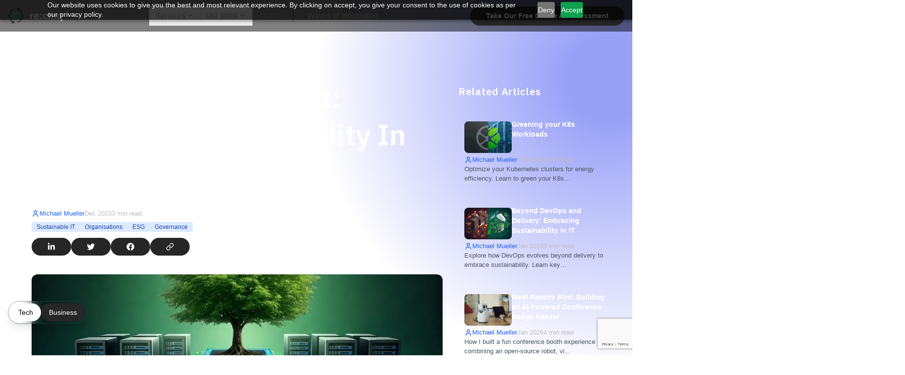

--- FILE ---
content_type: text/html; charset=utf-8
request_url: https://re-cinq.com/blog/thestateoforgs
body_size: 21989
content:
<!DOCTYPE html><html lang="en" class="dark __variable_206ec8"><head><meta charSet="utf-8"/><meta name="viewport" content="width=device-width, initial-scale=1"/><link rel="preload" as="image" href="/img/re-cinq-logo.svg"/><link rel="preload" as="image" href="https://px.ads.linkedin.com/collect/?pid=8318025&amp;fmt=gif"/><link rel="preload" as="image" href="/blog-img/startup-life-img-1.webp"/><link rel="preload" as="image" href="/blog-img/greening-your-k8s-workload-img-1.webp" imageSizes="(max-width: 768px) 33vw, 180px"/><link rel="preload" as="image" href="/blog-img/beyond-devops-img-1.webp" imageSizes="(max-width: 768px) 33vw, 180px"/><link rel="preload" as="image" href="/blog-img/reachy-mini-img-1.webp" imageSizes="(max-width: 768px) 33vw, 180px"/><link rel="stylesheet" href="/_next/static/css/316899db81b9ef3d.css" data-precedence="next"/><link rel="stylesheet" href="/_next/static/css/65aceeb8e6c05dbb.css" data-precedence="next"/><link rel="preload" as="script" fetchPriority="low" href="/_next/static/chunks/webpack-e883b6c08013fb27.js"/><script src="/_next/static/chunks/fd9d1056-5c7d0fa52773e440.js" async=""></script><script src="/_next/static/chunks/5030-6ba3b7c7596fbf6c.js" async=""></script><script src="/_next/static/chunks/main-app-01271bd6ea7abb66.js" async=""></script><script src="/_next/static/chunks/2972-48bb74aea1d0bbbc.js" async=""></script><script src="/_next/static/chunks/app/(main)/blog/%5Bslug%5D/not-found-4abacfb6f6e7dd0f.js" async=""></script><script src="/_next/static/chunks/66ec4792-e08686c9aa78f938.js" async=""></script><script src="/_next/static/chunks/5004-d6662c2f2f713186.js" async=""></script><script src="/_next/static/chunks/app/(main)/layout-e692b1a00ab2fcd4.js" async=""></script><script src="/_next/static/chunks/8003-06038e96a22c924a.js" async=""></script><script src="/_next/static/chunks/app/layout-3e8a2af81f898bec.js" async=""></script><script id="zoho-pagesense" type="text/javascript" async="" src="https://cdn-eu.pagesense.io/js/recinq/4e6ccc445c66411eb6355db487a54c6d.js"></script><script src="/_next/static/chunks/63a56fe9-27e556a8b46d10ce.js" async=""></script><script src="/_next/static/chunks/4302fef9-f86d2d01b23a96d2.js" async=""></script><script src="/_next/static/chunks/eef55f7d-fbfd1d2315b0bf2f.js" async=""></script><script src="/_next/static/chunks/bff72ad5-c82dc75596aa4207.js" async=""></script><script src="/_next/static/chunks/c16f53c3-54468ba5988c8151.js" async=""></script><script src="/_next/static/chunks/8e1d74a4-e73b51db45c0e09b.js" async=""></script><script src="/_next/static/chunks/6478-abfc1ea2afe12529.js" async=""></script><script src="/_next/static/chunks/857-40fdd5e161d68320.js" async=""></script><script src="/_next/static/chunks/5801-2b3460769fbbc74d.js" async=""></script><script src="/_next/static/chunks/5878-a4361112c031fef9.js" async=""></script><script src="/_next/static/chunks/5430-f990b399e0cea0da.js" async=""></script><script src="/_next/static/chunks/app/(main)/blog/%5Bslug%5D/page-c8ad80b525867a22.js" async=""></script><link rel="preload" href="https://www.googletagmanager.com/gtm.js?id=GTM-N32STKMC" as="script"/><link rel="preconnect" href="https://fonts.googleapis.com"/><link rel="preconnect" href="https://fonts.gstatic.com" crossorigin="anonymous"/><title>McKinsey 2023 Report: Integrating Sustainability in Business Strategy</title><meta name="description" content="Discover how to integrate sustainability into your business strategy with McKinsey&#x27;s 2023 insights. Boost your organization&#x27;s ESG performance."/><meta name="keywords" content="Sustainable IT, Organisations, ESG, Governance"/><meta name="script:ld+json" content="{&quot;@context&quot;:&quot;https://schema.org&quot;,&quot;@type&quot;:&quot;BlogPosting&quot;,&quot;headline&quot;:&quot;McKinsey 2023 Report: Integrating Sustainability in Business Strategy&quot;,&quot;description&quot;:&quot;Discover how to integrate sustainability into your business strategy with McKinsey&#x27;s 2023 insights. Boost your organization&#x27;s ESG performance.&quot;,&quot;author&quot;:{&quot;@type&quot;:&quot;Person&quot;,&quot;name&quot;:&quot;Michael Mueller&quot;},&quot;datePublished&quot;:&quot;Dec 2023&quot;,&quot;image&quot;:&quot;https://re-cinq.com/blog-img/startup-life-img-1.webp&quot;,&quot;keywords&quot;:&quot;Sustainable IT, Organisations, ESG, Governance&quot;,&quot;publisher&quot;:{&quot;@type&quot;:&quot;Organization&quot;,&quot;name&quot;:&quot;re:cinq&quot;,&quot;logo&quot;:{&quot;@type&quot;:&quot;ImageObject&quot;,&quot;url&quot;:&quot;https://re-cinq.com/img/re-cinq-logo.svg&quot;}}}"/><link rel="canonical" href="https://re-cinq.com/blog/thestateoforgs"/><meta property="og:title" content="McKinsey 2023 Report: Integrating Sustainability in Business Strategy | re:cinq Blog"/><meta property="og:description" content="Discover how to integrate sustainability into your business strategy with McKinsey&#x27;s 2023 insights. Boost your organization&#x27;s ESG performance."/><meta property="og:url" content="https://re-cinq.com/blog/thestateoforgs"/><meta property="og:image" content="https://re-cinq.com/blog-img/startup-life-img-1.webp"/><meta property="og:image:width" content="1200"/><meta property="og:image:height" content="430"/><meta property="og:image:alt" content="McKinsey 2023 Report: Integrating Sustainability in Business Strategy"/><meta property="og:type" content="article"/><meta property="article:published_time" content="Dec 2023"/><meta property="article:author" content="Michael Mueller"/><meta property="article:tag" content="Sustainable IT"/><meta property="article:tag" content="Organisations"/><meta property="article:tag" content="ESG"/><meta property="article:tag" content="Governance"/><meta name="twitter:card" content="summary_large_image"/><meta name="twitter:site" content="@re_cinq"/><meta name="twitter:creator" content="@re_cinq"/><meta name="twitter:title" content="McKinsey 2023 Report: Integrating Sustainability in Business Strategy | re:cinq Blog"/><meta name="twitter:description" content="Discover how to integrate sustainability into your business strategy with McKinsey&#x27;s 2023 insights. Boost your organization&#x27;s ESG performance."/><meta name="twitter:image" content="https://re-cinq.com/blog-img/startup-life-img-1.webp"/><link rel="icon" href="/img/favicon.ico"/><script>
            window._vwo_code = window._vwo_code || {};
            window._vwo_code.library_tolerance = 2500;
            window._vwo_code.hide_element = true;
          </script><script>
              !function(w,d){
                if(!w.rdt){
                  var p=w.rdt=function(){
                    p.sendEvent ? p.sendEvent.apply(p,arguments) : p.callQueue.push(arguments)
                  };
                  p.callQueue=[];
                  var t=d.createElement("script");
                  t.src="https://www.redditstatic.com/ads/pixel.js";
                  t.async=true;
                  var s=d.getElementsByTagName("script")[0];
                  s.parentNode.insertBefore(t,s)
                }
              }(window,document);
              rdt('init', 'a2_hu88z1aftxiy');
            </script><link href="https://fonts.googleapis.com/css2?family=IBM+Plex+Sans:ital,wght@0,100;0,200;0,300;0,400;0,500;0,600;0,700;1,100;1,200;1,300;1,400;1,500;1,600;1,700&amp;display=swap" rel="stylesheet"/><script src="/_next/static/chunks/polyfills-42372ed130431b0a.js" noModule=""></script></head><body class="dark:bg-surface-primary dark:text-text-primary"><noscript><iframe src="https://www.googletagmanager.com/ns.html?id=GTM-N32STKMC" height="0" width="0" style="display:none;visibility:hidden"></iframe></noscript><!--$--><!--/$--><!--$--><header class="fixed top-0 left-0 right-0 z-50 bg-black/50 backdrop-blur-xl"><div class="max-w-7xl mx-auto px-4 py-3 flex items-center justify-between"><a class="flex items-center" href="/for-engineers"><img src="/img/re-cinq-logo.svg" class="h-7 md:h-8" alt="re:cinq Logo"/><span class="self-center text-xl font-semibold whitespace-nowrap ml-3">re:cinq</span></a><nav class="hidden md:flex flex-1 justify-center"><div class="flex items-center"><ul class="flex items-center gap-4"><li class="relative group"><button class="relative px-3 py-2 text-base text-gray-400 font-medium transition-colors hover:text-white flex items-center gap-1 touch-manipulation" aria-expanded="false" type="button">Services<svg stroke="currentColor" fill="currentColor" stroke-width="0" viewBox="0 0 20 20" aria-hidden="true" class="transition-transform " height="16" width="16" xmlns="http://www.w3.org/2000/svg"><path fill-rule="evenodd" d="M5.293 7.293a1 1 0 011.414 0L10 10.586l3.293-3.293a1 1 0 111.414 1.414l-4 4a1 1 0 01-1.414 0l-4-4a1 1 0 010-1.414z" clip-rule="evenodd"></path></svg></button></li><li class="relative group"><button class="relative px-3 py-2 text-base text-gray-400 font-medium transition-colors hover:text-white flex items-center gap-1 touch-manipulation" aria-expanded="false" type="button">Our Work<svg stroke="currentColor" fill="currentColor" stroke-width="0" viewBox="0 0 20 20" aria-hidden="true" class="transition-transform " height="16" width="16" xmlns="http://www.w3.org/2000/svg"><path fill-rule="evenodd" d="M5.293 7.293a1 1 0 011.414 0L10 10.586l3.293-3.293a1 1 0 111.414 1.414l-4 4a1 1 0 01-1.414 0l-4-4a1 1 0 010-1.414z" clip-rule="evenodd"></path></svg></button></li><li><a class="relative px-3 py-2 text-base text-gray-400 font-medium transition-colors hover:text-white" href="/about-us">About</a></li></ul><div class="w-px h-6 bg-[var(--border-dark)] mx-4"></div><div class="relative group"><a class="relative px-3 py-2 text-base text-[var(--text-secondary)] font-medium transition-all duration-300 hover:text-[var(--text-primary)] hover:shadow-[var(--button-purple-glow-hover)]" href="/waves-of-innovation">Waves of Innovation</a></div></div></nav><div class="hidden md:flex items-center gap-4"><a href="/ai-native-assessment" class="w-full bg-button-secondary-bg text-button-secondary-text border-button-secondary-border hover:bg-button-secondary-hover focus:ring-2 focus:ring-offset-2 focus:ring-button-secondary-bg typography-button-small rounded-full border-0 cursor-pointer inline-flex items-center justify-center  px-8 py-2.5">Take Our Free Online AI Assessment</a></div><button class="md:hidden text-gray-400 hover:text-white" aria-label="Toggle menu"><svg stroke="currentColor" fill="currentColor" stroke-width="0" viewBox="0 0 20 20" aria-hidden="true" height="24" width="24" xmlns="http://www.w3.org/2000/svg"><path fill-rule="evenodd" d="M3 5a1 1 0 011-1h12a1 1 0 110 2H4a1 1 0 01-1-1zM3 10a1 1 0 011-1h12a1 1 0 110 2H4a1 1 0 01-1-1zM3 15a1 1 0 011-1h12a1 1 0 110 2H4a1 1 0 01-1-1z" clip-rule="evenodd"></path></svg></button></div></header><!--/$--><main class="pt-16"><section class="py-12 sm:py-16 md:py-20 lg:py-24 relative pb-section pt-hero overflow-x-clip min-h-screen relative [&amp;&gt;div]:relative border-b border-gray-200 dark:border-gray-700"><div class="max-w-7xl mx-auto px-4 sm:px-6 lg:px-8"><div class="absolute w-[1200px] h-[1200px]  -translate-y-1/2 translate-x-1/2" style="background:radial-gradient(circle, var(--brand-blue) 10%, transparent 70%);opacity:0.4;pointer-events:none;z-index:-1;overflow:clip"></div><div class="relative lg:flex justify-center"><div class="max-w-4xl relative"><div><div class="mx-auto sm:px-6 lg:px-8 relative stack-ui"><div class="stack-ui"><h1 class="typography-h2">McKinsey 2023 Report: Integrating Sustainability in Business Strategy</h1><div><div><div class="flex  justify-between md:justify-start md:gap-3 items-center typography-link text-text-secondary"><a class="inline-flex items-center text-primary-600 dark:text-primary-500 hover:underline" href="/blog/search?author=Michael%20Mueller"><svg xmlns="http://www.w3.org/2000/svg" width="24" height="24" viewBox="0 0 24 24" fill="none" stroke="currentColor" stroke-width="2" stroke-linecap="round" stroke-linejoin="round" class="lucide lucide-user w-4 h-4"><path d="M19 21v-2a4 4 0 0 0-4-4H9a4 4 0 0 0-4 4v2"></path><circle cx="12" cy="7" r="4"></circle></svg>Michael Mueller</a><time dateTime="Dec 2023">Dec 2023</time><span>3<!-- --> min read</span></div><div class="flex flex-wrap gap-2 mt-2"><a class="bg-primary-100 text-primary-800 text-xs font-medium px-2.5 py-0.5 rounded dark:bg-primary-900 dark:text-primary-300 hover:bg-primary-200 dark:hover:bg-primary-800 transition-colors" href="/blog/search?tag=Sustainable%20IT">Sustainable IT</a><a class="bg-primary-100 text-primary-800 text-xs font-medium px-2.5 py-0.5 rounded dark:bg-primary-900 dark:text-primary-300 hover:bg-primary-200 dark:hover:bg-primary-800 transition-colors" href="/blog/search?tag=Organisations">Organisations</a><a class="bg-primary-100 text-primary-800 text-xs font-medium px-2.5 py-0.5 rounded dark:bg-primary-900 dark:text-primary-300 hover:bg-primary-200 dark:hover:bg-primary-800 transition-colors" href="/blog/search?tag=ESG">ESG</a><a class="bg-primary-100 text-primary-800 text-xs font-medium px-2.5 py-0.5 rounded dark:bg-primary-900 dark:text-primary-300 hover:bg-primary-200 dark:hover:bg-primary-800 transition-colors" href="/blog/search?tag=Governance">Governance</a></div></div><div class="flex gap-3 mt-3"><div class="w-fit" data-testid="flowbite-tooltip-target"><a href="https://www.linkedin.com/sharing/share-offsite/?url=https%3A%2F%2Fre-cinq.com%2Fblog%2Fthestateoforgs" class="bg-button-secondary-bg text-button-secondary-text border-button-secondary-border hover:bg-button-secondary-hover focus:ring-2 focus:ring-offset-2 focus:ring-button-secondary-bg typography-button-primary rounded-full border-0 cursor-pointer inline-flex items-center justify-center  px-8 py-2.5" target="_blank" rel="noopener noreferrer"><svg stroke="currentColor" fill="currentColor" stroke-width="0" viewBox="0 0 448 512" class="w-4 h-4" height="1em" width="1em" xmlns="http://www.w3.org/2000/svg"><path d="M100.28 448H7.4V148.9h92.88zM53.79 108.1C24.09 108.1 0 83.5 0 53.8a53.79 53.79 0 0 1 107.58 0c0 29.7-24.1 54.3-53.79 54.3zM447.9 448h-92.68V302.4c0-34.7-.7-79.2-48.29-79.2-48.29 0-55.69 37.7-55.69 76.7V448h-92.78V148.9h89.08v40.8h1.3c12.4-23.5 42.69-48.3 87.88-48.3 94 0 111.28 61.9 111.28 142.3V448z"></path></svg></a></div><div data-testid="flowbite-tooltip" tabindex="-1" class="absolute z-10 inline-block rounded-lg px-3 py-2 text-sm font-medium shadow-sm transition-opacity duration-300 invisible opacity-0 bg-gray-900 text-white dark:bg-gray-700" style="position:absolute;top:0;left:0" id=":Rd5hjttt7lkq:" role="tooltip"><div class="relative z-20">Share on LinkedIn</div><div class="absolute z-10 h-2 w-2 rotate-45 bg-gray-900 dark:bg-gray-700" data-testid="flowbite-tooltip-arrow" style="top:;left:;right:;bottom:-4px"> </div></div><div class="w-fit" data-testid="flowbite-tooltip-target"><a href="https://twitter.com/intent/tweet?url=https%3A%2F%2Fre-cinq.com%2Fblog%2Fthestateoforgs&amp;text=McKinsey%202023%20Report%3A%20Integrating%20Sustainability%20in%20Business%20Strategy" class="bg-button-secondary-bg text-button-secondary-text border-button-secondary-border hover:bg-button-secondary-hover focus:ring-2 focus:ring-offset-2 focus:ring-button-secondary-bg typography-button-primary rounded-full border-0 cursor-pointer inline-flex items-center justify-center  px-8 py-2.5" target="_blank" rel="noopener noreferrer"><svg stroke="currentColor" fill="currentColor" stroke-width="0" viewBox="0 0 512 512" class="w-4 h-4" height="1em" width="1em" xmlns="http://www.w3.org/2000/svg"><path d="M459.37 151.716c.325 4.548.325 9.097.325 13.645 0 138.72-105.583 298.558-298.558 298.558-59.452 0-114.68-17.219-161.137-47.106 8.447.974 16.568 1.299 25.34 1.299 49.055 0 94.213-16.568 130.274-44.832-46.132-.975-84.792-31.188-98.112-72.772 6.498.974 12.995 1.624 19.818 1.624 9.421 0 18.843-1.3 27.614-3.573-48.081-9.747-84.143-51.98-84.143-102.985v-1.299c13.969 7.797 30.214 12.67 47.431 13.319-28.264-18.843-46.781-51.005-46.781-87.391 0-19.492 5.197-37.36 14.294-52.954 51.655 63.675 129.3 105.258 216.365 109.807-1.624-7.797-2.599-15.918-2.599-24.04 0-57.828 46.782-104.934 104.934-104.934 30.213 0 57.502 12.67 76.67 33.137 23.715-4.548 46.456-13.32 66.599-25.34-7.798 24.366-24.366 44.833-46.132 57.827 21.117-2.273 41.584-8.122 60.426-16.243-14.292 20.791-32.161 39.308-52.628 54.253z"></path></svg></a></div><div data-testid="flowbite-tooltip" tabindex="-1" class="absolute z-10 inline-block rounded-lg px-3 py-2 text-sm font-medium shadow-sm transition-opacity duration-300 invisible opacity-0 bg-gray-900 text-white dark:bg-gray-700" style="position:absolute;top:0;left:0" id=":Rl5hjttt7lkq:" role="tooltip"><div class="relative z-20">Share on Twitter</div><div class="absolute z-10 h-2 w-2 rotate-45 bg-gray-900 dark:bg-gray-700" data-testid="flowbite-tooltip-arrow" style="top:;left:;right:;bottom:-4px"> </div></div><div class="w-fit" data-testid="flowbite-tooltip-target"><a href="https://www.facebook.com/sharer/sharer.php?u=https%3A%2F%2Fre-cinq.com%2Fblog%2Fthestateoforgs" class="bg-button-secondary-bg text-button-secondary-text border-button-secondary-border hover:bg-button-secondary-hover focus:ring-2 focus:ring-offset-2 focus:ring-button-secondary-bg typography-button-primary rounded-full border-0 cursor-pointer inline-flex items-center justify-center  px-8 py-2.5" target="_blank" rel="noopener noreferrer"><svg stroke="currentColor" fill="currentColor" stroke-width="0" viewBox="0 0 512 512" class="w-4 h-4" height="1em" width="1em" xmlns="http://www.w3.org/2000/svg"><path d="M504 256C504 119 393 8 256 8S8 119 8 256c0 123.78 90.69 226.38 209.25 245V327.69h-63V256h63v-54.64c0-62.15 37-96.48 93.67-96.48 27.14 0 55.52 4.84 55.52 4.84v61h-31.28c-30.8 0-40.41 19.12-40.41 38.73V256h68.78l-11 71.69h-57.78V501C413.31 482.38 504 379.78 504 256z"></path></svg></a></div><div data-testid="flowbite-tooltip" tabindex="-1" class="absolute z-10 inline-block rounded-lg px-3 py-2 text-sm font-medium shadow-sm transition-opacity duration-300 invisible opacity-0 bg-gray-900 text-white dark:bg-gray-700" style="position:absolute;top:0;left:0" id=":Rt5hjttt7lkq:" role="tooltip"><div class="relative z-20">Share on Facebook</div><div class="absolute z-10 h-2 w-2 rotate-45 bg-gray-900 dark:bg-gray-700" data-testid="flowbite-tooltip-arrow" style="top:;left:;right:;bottom:-4px"> </div></div><div class="w-fit" data-testid="flowbite-tooltip-target"><button type="button" class="bg-button-secondary-bg text-button-secondary-text border-button-secondary-border hover:bg-button-secondary-hover focus:ring-2 focus:ring-offset-2 focus:ring-button-secondary-bg typography-button-primary rounded-full border-0 cursor-pointer inline-flex items-center justify-center  px-8 py-2.5" aria-label="Copy link"><svg xmlns="http://www.w3.org/2000/svg" width="24" height="24" viewBox="0 0 24 24" fill="none" stroke="currentColor" stroke-width="2" stroke-linecap="round" stroke-linejoin="round" class="lucide lucide-link w-4 h-4"><path d="M10 13a5 5 0 0 0 7.54.54l3-3a5 5 0 0 0-7.07-7.07l-1.72 1.71"></path><path d="M14 11a5 5 0 0 0-7.54-.54l-3 3a5 5 0 0 0 7.07 7.07l1.71-1.71"></path></svg></button></div><div data-testid="flowbite-tooltip" tabindex="-1" class="absolute z-10 inline-block rounded-lg px-3 py-2 text-sm font-medium shadow-sm transition-opacity duration-300 invisible opacity-0 bg-gray-900 text-white dark:bg-gray-700" style="position:absolute;top:0;left:0" id=":R155hjttt7lkq:" role="tooltip"><div class="relative z-20">Copy link</div><div class="absolute z-10 h-2 w-2 rotate-45 bg-gray-900 dark:bg-gray-700" data-testid="flowbite-tooltip-arrow" style="top:;left:;right:;bottom:-4px"> </div></div></div></div><div class="rounded-xl shadow-lg w-full"><img src="/blog-img/startup-life-img-1.webp" alt="McKinsey 2023 Report: Integrating Sustainability in Business Strategy" width="1200" height="400" class="w-full h-auto md:h-80 lg:h-96 object-cover rounded-xl"/></div></div><div class=" prose dark:prose-invert max-w-none prose-img:rounded-xl prose-img:shadow-lg prose-a:text-primary-600 dark:prose-a:text-primary-500 prose-blockquote:border-l-4 prose-blockquote:border-primary-500 prose-code:text-primary-600 dark:prose-code:text-primary-500 prose-pre:bg-gray-800 dark:prose-pre:bg-gray-900 prose-headings:text-gray-900 dark:prose-headings:text-white prose-p:text-gray-500 dark:prose-p:text-gray-400 "><div><p>Navigating the ever-changing business landscape is a constant struggle for organisations, as they face constant disruptions and challenges. McKinsey&#x27;s recent report, <a href="https://www.mckinsey.com/capabilities/people-and-organizational-performance/our-insights/the-state-of-organizations-2023">The State of Organizations 2023</a>, identifies ten critical shifts that are transforming the way companies operate. Among these shifts, the emphasis on enhanced agility and robust corporate resilience stands out as a pressing concern.</p><h3 id="the-ten-shifts-in-businesses">The ten shifts in businesses</h3><ol start="1"><li>Increasing speed, strengthening resilience</li><li>‘True hybrid’: The new balance of in-person and remote work</li><li>Making way for applied AI</li><li>New rules of attraction, retention, and attrition</li><li>Closing the capability chasm</li><li>Walking the talent tightrope</li><li>Leadership that is self-aware and inspiring</li><li>Making meaningful progress on diversity, equity, and inclusion</li><li>Mental health: Investing in a portfolio of interventions</li><li>Efficiency reloaded</li></ol><p>Here, I aim to showcase how a strong focus on environmental, social, and governance (ESG) principles can empower organisations to better prepare for disruptions and emerge from challenges with renewed strength.</p><h2 id="the-imperative-of-agility-and-adaptability">The Imperative of Agility and Adaptability</h2><p>The COVID-19 pandemic, the war in Ukraine, and the ongoing Gaza conflict have served as stark reminders of the unpredictable nature of our world. These events have had a profound impact on businesses, exposing the vulnerabilities of unprepared organisations.</p><p>To successfully navigate these turbulent times, companies must cultivate a culture of agility and adaptability. This requires a shift from traditional, rigid structures to more fluid and responsive systems that can quickly adapt to changing circumstances.</p><h2 id="sustainability-and-esg-pillars-of-resilience">Sustainability and ESG: Pillars of Resilience</h2><p>In an era of escalating disruptions, sustainability and ESG (environmental, social, and governance) practices have emerged as critical foundations of organisational resilience. Embracing sustainability initiatives not only mitigates environmental impact and enhances resource efficiency but also reduces vulnerability to climate change-related risks and shifting regulatory landscapes.</p><h2 id="esg-as-a-catalyst-for-innovation">ESG as a Catalyst for Innovation</h2><p>ESG practices foster a culture of innovation within organisations. Companies committed to environmental sustainability are more likely to invest in renewable energy, carbon capture technologies, and circular economy solutions. This focus on innovation drives the development of new capabilities and expertise that can be harnessed to respond to future disruptions.</p><h2 id="diversity-equity-and-inclusion-for-resilience">Diversity, Equity, and Inclusion for Resilience</h2><p>Social sustainability practices, such as diversity, equity, and inclusion (DEI) initiatives, also play a vital role in building resilience. By creating a more inclusive and equitable workplace, organisations attract and retain a more diverse pool of talent, leading to greater agility and adaptability.</p><h2 id="governance-practices-the-cornerstone-of-trust">Governance Practices: The Cornerstone of Trust</h2><p>Strong governance practices, including ethical leadership, robust risk management frameworks, and transparent reporting, further bolster organisational resilience. These practices instill trust among stakeholders, investors, and employees, making it easier for companies to navigate crises and rebuild public confidence.</p><h2 id="the-interwoven-tapestry-of-resilience-and-sustainability">The Interwoven Tapestry of Resilience and Sustainability</h2><p>Sustainability and resilience are not merely parallel concepts; they are intrinsically linked. By embracing sustainable principles, organisations cultivate the agility, innovation, and risk management capabilities that are essential for weathering disruptions and emerging as leaders in an increasingly volatile world.</p><h2 id="integrating-sustainability-for-a-thriving-future">Integrating Sustainability for a Thriving Future</h2><p>Organisations that integrate sustainability into their core strategies not only contribute to a healthier planet but also build the resilience that will enable them to not only survive but thrive in the face of future challenges. By embracing sustainability and ESG principles, businesses can navigate the turbulent waters of today and emerge stronger and more resilient for the future.</p></div></div></div></div></div><aside class="hidden lg:block max-w-80 z-10"><div class="sticky mt-3 top-24"><section aria-labelledby="related-articles-heading" class="flex flex-col "><h3 id="related-articles-heading" class="typography-h3 mb-ui ">Related Articles</h3><div class="min-h-0 max-h-[calc(100vh-6rem)] "><ul role="list" class="stack-ui"><li><article aria-labelledby="related-greening-your-k8s-workload" class="m-[var(--v-space-1)] flex flex-col  group relative flex-col rounded-xl"><a class="absolute inset-0" aria-label="Read Greening your K8s Workloads" href="/blog/greening-your-k8s-workload"></a><div class="flex gap-4 px-3 py-1"><div class="relative shrink-0 w-24 h-16 rounded-lg overflow-hidden mt-1"><img src="/blog-img/greening-your-k8s-workload-img-1.webp" alt="" sizes="(max-width: 768px) 33vw, 180px" class="object-cover h-full w-full transition-transform duration-150 group-hover:scale-[1.03] "/></div><div class="min-w-0"><h3 id="related-greening-your-k8s-workload" class="text-sm font-semibold group-hover:underline">Greening your K8s Workloads</h3></div></div><div class="px-3 py-1 pt-0"><div class=""><div><div class="flex  justify-between md:justify-start md:gap-3 items-center typography-link text-text-secondary"><a class="inline-flex items-center text-primary-600 dark:text-primary-500 hover:underline" href="/blog/search?author=Michael%20Mueller"><svg xmlns="http://www.w3.org/2000/svg" width="24" height="24" viewBox="0 0 24 24" fill="none" stroke="currentColor" stroke-width="2" stroke-linecap="round" stroke-linejoin="round" class="lucide lucide-user w-4 h-4"><path d="M19 21v-2a4 4 0 0 0-4-4H9a4 4 0 0 0-4 4v2"></path><circle cx="12" cy="7" r="4"></circle></svg>Michael Mueller</a><time dateTime="Feb 2024">Feb 2024</time><span>4<!-- --> min read</span></div></div></div><p class=" typography-link text-gray-600 dark:text-gray-300">Optimize your Kubernetes clusters for energy efficiency. Learn to green your K8s…</p></div><span aria-hidden="true" class="pointer-events-none absolute inset-0 rounded-xl ring-1 ring-transparent group-hover:ring-primary-500 group-focus-within:ring-primary-500"></span></article></li><li><article aria-labelledby="related-beyond-devops" class="m-[var(--v-space-1)] flex flex-col  group relative flex-col rounded-xl"><a class="absolute inset-0" aria-label="Read Beyond DevOps and Delivery: Embracing Sustainability in IT" href="/blog/beyond-devops"></a><div class="flex gap-4 px-3 py-1"><div class="relative shrink-0 w-24 h-16 rounded-lg overflow-hidden mt-1"><img src="/blog-img/beyond-devops-img-1.webp" alt="" sizes="(max-width: 768px) 33vw, 180px" class="object-cover h-full w-full transition-transform duration-150 group-hover:scale-[1.03] "/></div><div class="min-w-0"><h3 id="related-beyond-devops" class="text-sm font-semibold group-hover:underline">Beyond DevOps and Delivery: Embracing Sustainability in IT</h3></div></div><div class="px-3 py-1 pt-0"><div class=""><div><div class="flex  justify-between md:justify-start md:gap-3 items-center typography-link text-text-secondary"><a class="inline-flex items-center text-primary-600 dark:text-primary-500 hover:underline" href="/blog/search?author=Michael%20Mueller"><svg xmlns="http://www.w3.org/2000/svg" width="24" height="24" viewBox="0 0 24 24" fill="none" stroke="currentColor" stroke-width="2" stroke-linecap="round" stroke-linejoin="round" class="lucide lucide-user w-4 h-4"><path d="M19 21v-2a4 4 0 0 0-4-4H9a4 4 0 0 0-4 4v2"></path><circle cx="12" cy="7" r="4"></circle></svg>Michael Mueller</a><time dateTime="Jan 2024">Jan 2024</time><span>3<!-- --> min read</span></div></div></div><p class=" typography-link text-gray-600 dark:text-gray-300">Explore how DevOps evolves beyond delivery to embrace sustainability. Learn key…</p></div><span aria-hidden="true" class="pointer-events-none absolute inset-0 rounded-xl ring-1 ring-transparent group-hover:ring-primary-500 group-focus-within:ring-primary-500"></span></article></li><li><article aria-labelledby="related-reachy-mini-conference-badge-app" class="m-[var(--v-space-1)] flex flex-col  group relative flex-col rounded-xl"><a class="absolute inset-0" aria-label="Read Meet Reachy Mini: Building an AI-Powered Conference Badge Reader" href="/blog/reachy-mini-conference-badge-app"></a><div class="flex gap-4 px-3 py-1"><div class="relative shrink-0 w-24 h-16 rounded-lg overflow-hidden mt-1"><img src="/blog-img/reachy-mini-img-1.webp" alt="" sizes="(max-width: 768px) 33vw, 180px" class="object-cover h-full w-full transition-transform duration-150 group-hover:scale-[1.03] "/></div><div class="min-w-0"><h3 id="related-reachy-mini-conference-badge-app" class="text-sm font-semibold group-hover:underline">Meet Reachy Mini: Building an AI-Powered Conference Badge Reader</h3></div></div><div class="px-3 py-1 pt-0"><div class=""><div><div class="flex  justify-between md:justify-start md:gap-3 items-center typography-link text-text-secondary"><a class="inline-flex items-center text-primary-600 dark:text-primary-500 hover:underline" href="/blog/search?author=Michael%20Mueller"><svg xmlns="http://www.w3.org/2000/svg" width="24" height="24" viewBox="0 0 24 24" fill="none" stroke="currentColor" stroke-width="2" stroke-linecap="round" stroke-linejoin="round" class="lucide lucide-user w-4 h-4"><path d="M19 21v-2a4 4 0 0 0-4-4H9a4 4 0 0 0-4 4v2"></path><circle cx="12" cy="7" r="4"></circle></svg>Michael Mueller</a><time dateTime="Jan 2026">Jan 2026</time><span>4<!-- --> min read</span></div></div></div><p class=" typography-link text-gray-600 dark:text-gray-300">How I built a fun conference booth experience combining an open-source robot, vi…</p></div><span aria-hidden="true" class="pointer-events-none absolute inset-0 rounded-xl ring-1 ring-transparent group-hover:ring-primary-500 group-focus-within:ring-primary-500"></span></article></li></ul><div class="mt-4"><a class="typography-link inline-block hover:underline" href="/blog">See all articles</a></div></div></section></div></aside></div><div class="lg:hidden"><section aria-labelledby="related-articles-heading" class="flex flex-col "><h3 id="related-articles-heading" class="typography-h3 mb-ui ">Related Articles</h3><div class="min-h-0 max-h-[calc(100vh-6rem)] "><ul role="list" class="stack-ui"><li><article aria-labelledby="related-greening-your-k8s-workload" class="m-[var(--v-space-1)] flex flex-col  group relative flex-col rounded-xl"><a class="absolute inset-0" aria-label="Read Greening your K8s Workloads" href="/blog/greening-your-k8s-workload"></a><div class="flex gap-4 px-3 py-1"><div class="relative shrink-0 w-24 h-16 rounded-lg overflow-hidden mt-1"><img src="/blog-img/greening-your-k8s-workload-img-1.webp" alt="" sizes="(max-width: 768px) 33vw, 180px" class="object-cover h-full w-full transition-transform duration-150 group-hover:scale-[1.03] "/></div><div class="min-w-0"><h3 id="related-greening-your-k8s-workload" class="text-sm font-semibold group-hover:underline">Greening your K8s Workloads</h3></div></div><div class="px-3 py-1 pt-0"><div class=""><div><div class="flex  justify-between md:justify-start md:gap-3 items-center typography-link text-text-secondary"><a class="inline-flex items-center text-primary-600 dark:text-primary-500 hover:underline" href="/blog/search?author=Michael%20Mueller"><svg xmlns="http://www.w3.org/2000/svg" width="24" height="24" viewBox="0 0 24 24" fill="none" stroke="currentColor" stroke-width="2" stroke-linecap="round" stroke-linejoin="round" class="lucide lucide-user w-4 h-4"><path d="M19 21v-2a4 4 0 0 0-4-4H9a4 4 0 0 0-4 4v2"></path><circle cx="12" cy="7" r="4"></circle></svg>Michael Mueller</a><time dateTime="Feb 2024">Feb 2024</time><span>4<!-- --> min read</span></div></div></div><p class=" typography-link text-gray-600 dark:text-gray-300">Optimize your Kubernetes clusters for energy efficiency. Learn to green your K8s…</p></div><span aria-hidden="true" class="pointer-events-none absolute inset-0 rounded-xl ring-1 ring-transparent group-hover:ring-primary-500 group-focus-within:ring-primary-500"></span></article></li><li><article aria-labelledby="related-beyond-devops" class="m-[var(--v-space-1)] flex flex-col  group relative flex-col rounded-xl"><a class="absolute inset-0" aria-label="Read Beyond DevOps and Delivery: Embracing Sustainability in IT" href="/blog/beyond-devops"></a><div class="flex gap-4 px-3 py-1"><div class="relative shrink-0 w-24 h-16 rounded-lg overflow-hidden mt-1"><img src="/blog-img/beyond-devops-img-1.webp" alt="" sizes="(max-width: 768px) 33vw, 180px" class="object-cover h-full w-full transition-transform duration-150 group-hover:scale-[1.03] "/></div><div class="min-w-0"><h3 id="related-beyond-devops" class="text-sm font-semibold group-hover:underline">Beyond DevOps and Delivery: Embracing Sustainability in IT</h3></div></div><div class="px-3 py-1 pt-0"><div class=""><div><div class="flex  justify-between md:justify-start md:gap-3 items-center typography-link text-text-secondary"><a class="inline-flex items-center text-primary-600 dark:text-primary-500 hover:underline" href="/blog/search?author=Michael%20Mueller"><svg xmlns="http://www.w3.org/2000/svg" width="24" height="24" viewBox="0 0 24 24" fill="none" stroke="currentColor" stroke-width="2" stroke-linecap="round" stroke-linejoin="round" class="lucide lucide-user w-4 h-4"><path d="M19 21v-2a4 4 0 0 0-4-4H9a4 4 0 0 0-4 4v2"></path><circle cx="12" cy="7" r="4"></circle></svg>Michael Mueller</a><time dateTime="Jan 2024">Jan 2024</time><span>3<!-- --> min read</span></div></div></div><p class=" typography-link text-gray-600 dark:text-gray-300">Explore how DevOps evolves beyond delivery to embrace sustainability. Learn key…</p></div><span aria-hidden="true" class="pointer-events-none absolute inset-0 rounded-xl ring-1 ring-transparent group-hover:ring-primary-500 group-focus-within:ring-primary-500"></span></article></li><li><article aria-labelledby="related-reachy-mini-conference-badge-app" class="m-[var(--v-space-1)] flex flex-col  group relative flex-col rounded-xl"><a class="absolute inset-0" aria-label="Read Meet Reachy Mini: Building an AI-Powered Conference Badge Reader" href="/blog/reachy-mini-conference-badge-app"></a><div class="flex gap-4 px-3 py-1"><div class="relative shrink-0 w-24 h-16 rounded-lg overflow-hidden mt-1"><img src="/blog-img/reachy-mini-img-1.webp" alt="" sizes="(max-width: 768px) 33vw, 180px" class="object-cover h-full w-full transition-transform duration-150 group-hover:scale-[1.03] "/></div><div class="min-w-0"><h3 id="related-reachy-mini-conference-badge-app" class="text-sm font-semibold group-hover:underline">Meet Reachy Mini: Building an AI-Powered Conference Badge Reader</h3></div></div><div class="px-3 py-1 pt-0"><div class=""><div><div class="flex  justify-between md:justify-start md:gap-3 items-center typography-link text-text-secondary"><a class="inline-flex items-center text-primary-600 dark:text-primary-500 hover:underline" href="/blog/search?author=Michael%20Mueller"><svg xmlns="http://www.w3.org/2000/svg" width="24" height="24" viewBox="0 0 24 24" fill="none" stroke="currentColor" stroke-width="2" stroke-linecap="round" stroke-linejoin="round" class="lucide lucide-user w-4 h-4"><path d="M19 21v-2a4 4 0 0 0-4-4H9a4 4 0 0 0-4 4v2"></path><circle cx="12" cy="7" r="4"></circle></svg>Michael Mueller</a><time dateTime="Jan 2026">Jan 2026</time><span>4<!-- --> min read</span></div></div></div><p class=" typography-link text-gray-600 dark:text-gray-300">How I built a fun conference booth experience combining an open-source robot, vi…</p></div><span aria-hidden="true" class="pointer-events-none absolute inset-0 rounded-xl ring-1 ring-transparent group-hover:ring-primary-500 group-focus-within:ring-primary-500"></span></article></li></ul><div class="mt-4"><a class="typography-link inline-block hover:underline" href="/blog">See all articles</a></div></div></section></div></div></section><section class="py-12 sm:py-16 md:py-20 lg:py-24 relative pb-section overflow-x-clip border-b border-gray-200 dark:border-gray-700"><div class="max-w-6xl mx-auto px-4 sm:px-6 lg:px-8"><div class="absolute w-[1000px] h-[1000px]  -translate-y-1/2 -translate-x-1/2" style="background:radial-gradient(circle, var(--brand-blue) 10%, transparent 70%);opacity:0.3;pointer-events:none;z-index:-1;overflow:clip"></div><div class="stack-ui"><h2 class="typography-h2 font-bold ">You Might Also Like</h2><div class="grid grid-cols-1 md:grid-cols-3 gap-8 items-stretch"><div class="relative group h-full"><div class="relative h-full flex flex-col group/card"><div class="m-[var(--v-space-1)] flex flex-col  !justify-start h-full flex flex-col !p-6 relative" style="background:linear-gradient(135deg, color-mix(in srgb, var(--surface-primary) 20%, transparent) 0%, color-mix(in srgb, var(--text-secondary) 0%, transparent) 100%);border:1px solid color-mix(in srgb, var(--text-secondary) 20%, transparent);border-radius:var(--radius);backdrop-filter:blur(10px);box-shadow:0 4px 6px -1px color-mix(in srgb, var(--text-primary) 5%, transparent), 0 2px 4px -1px color-mix(in srgb, var(--text-primary) 3%, transparent)"><div class="flex flex-col flex-grow"><div class=""><h3 class="typography-h3   mb-4">A Pattern Language for Transformation</h3><p class="typography-body" style="color:var(--text-secondary)">Get a shared vocabulary of proven Transformation Patterns, common Anti-Patterns, and Paradigm Patterns to have more effective, data-driven conversations about your strategy and architecture.</p></div><div class="flex gap-2 mt-4 justify-start items-end flex-1"><a class="typography-button-secondary typography-body text-left" style="color:var(--text-secondary)" href="/patterns">Explore the Patterns →</a></div></div></div><div class="absolute top-8 right-6 group-hover/card:scale-110 transition-transform duration-300"><svg xmlns="http://www.w3.org/2000/svg" width="24" height="24" viewBox="0 0 24 24" fill="none" stroke="currentColor" stroke-width="2" stroke-linecap="round" stroke-linejoin="round" class="lucide lucide-file-stack"><path d="M21 7h-3a2 2 0 0 1-2-2V2"></path><path d="M21 6v6.5c0 .8-.7 1.5-1.5 1.5h-7c-.8 0-1.5-.7-1.5-1.5v-9c0-.8.7-1.5 1.5-1.5H17Z"></path><path d="M7 8v8.8c0 .3.2.6.4.8.2.2.5.4.8.4H15"></path><path d="M3 12v8.8c0 .3.2.6.4.8.2.2.5.4.8.4H11"></path></svg></div></div></div><div class="relative group h-full"><div class="relative h-full flex flex-col group/card"><div class="m-[var(--v-space-1)] flex flex-col  !justify-start h-full flex flex-col !p-6 relative" style="background:linear-gradient(135deg, color-mix(in srgb, var(--surface-primary) 20%, transparent) 0%, color-mix(in srgb, var(--text-secondary) 0%, transparent) 100%);border:1px solid color-mix(in srgb, var(--text-secondary) 20%, transparent);border-radius:var(--radius);backdrop-filter:blur(10px);box-shadow:0 4px 6px -1px color-mix(in srgb, var(--text-primary) 5%, transparent), 0 2px 4px -1px color-mix(in srgb, var(--text-primary) 3%, transparent)"><div class="flex flex-col flex-grow"><div class=""><h3 class="typography-h3   mb-4">Free AI Assessment</h3><p class="typography-body" style="color:var(--text-secondary)">For a personalized starting point, take our free online assessment. Your results will give you a detailed report on your current maturity and suggest the most relevant patterns to focus on first.</p></div><div class="flex gap-2 mt-4 justify-start items-end flex-1"><a class="typography-button-secondary typography-body text-left" style="color:var(--text-secondary)" href="/ai-native-assessment">Take the Free Assessment →</a></div></div></div><div class="absolute top-8 right-6 group-hover/card:scale-110 transition-transform duration-300"><svg xmlns="http://www.w3.org/2000/svg" width="24" height="24" viewBox="0 0 24 24" fill="none" stroke="currentColor" stroke-width="2" stroke-linecap="round" stroke-linejoin="round" class="lucide lucide-graduation-cap"><path d="M21.42 10.922a1 1 0 0 0-.019-1.838L12.83 5.18a2 2 0 0 0-1.66 0L2.6 9.08a1 1 0 0 0 0 1.832l8.57 3.908a2 2 0 0 0 1.66 0z"></path><path d="M22 10v6"></path><path d="M6 12.5V16a6 3 0 0 0 12 0v-3.5"></path></svg></div></div></div><div class="relative group h-full"><div class="relative h-full flex flex-col group/card"><div class="m-[var(--v-space-1)] flex flex-col  !justify-start h-full flex flex-col !p-6 relative" style="background:linear-gradient(135deg, color-mix(in srgb, var(--surface-primary) 20%, transparent) 0%, color-mix(in srgb, var(--text-secondary) 0%, transparent) 100%);border:1px solid color-mix(in srgb, var(--text-secondary) 20%, transparent);border-radius:var(--radius);backdrop-filter:blur(10px);box-shadow:0 4px 6px -1px color-mix(in srgb, var(--text-primary) 5%, transparent), 0 2px 4px -1px color-mix(in srgb, var(--text-primary) 3%, transparent)"><div class="flex flex-col flex-grow"><div class=""><h3 class="typography-h3   mb-4">Waves of Innovation </h3><p class="typography-body" style="color:var(--text-secondary)">Every Tuesday, we deliver one short, powerful read on AI Native to help you lead better, adapt faster, and build smarter—based on decades of experience helping teams transform for real.</p></div><div class="flex gap-2 mt-4 justify-start items-end flex-1"><span class="typography-button-secondary typography-body text-left" style="color:var(--text-secondary)">Get the Report →</span></div></div></div><div class="absolute top-8 right-6 group-hover/card:scale-110 transition-transform duration-300"><svg xmlns="http://www.w3.org/2000/svg" width="24" height="24" viewBox="0 0 24 24" fill="none" stroke="currentColor" stroke-width="2" stroke-linecap="round" stroke-linejoin="round" class="lucide lucide-clipboard-check"><rect width="8" height="4" x="8" y="2" rx="1" ry="1"></rect><path d="M16 4h2a2 2 0 0 1 2 2v14a2 2 0 0 1-2 2H6a2 2 0 0 1-2-2V6a2 2 0 0 1 2-2h2"></path><path d="m9 14 2 2 4-4"></path></svg></div></div></div></div></div></div></section> // TODO replace with zoho forms<!-- --></main><footer class="pb-16 " style="background-color:var(--surface-primary)"><div class="w-full h-px mb-16" style="background-color:var(--text-primary)"></div><div class="max-w-6xl mx-auto px-4 text-center"><div class="flex items-center justify-center mb-4"><img src="/img/re-cinq-logo.svg" class="h-8 md:h-10" alt="re:cinq Logo"/><span class="text-3xl font-bold ml-3" style="color:var(--text-primary)">re:cinq</span></div><p class="text-md mb-8" style="color:var(--text-secondary)">Tech transformations from the experts</p><nav class="mb-8"><ul class="flex flex-wrap justify-center gap-8"><li><a class="typography-footer hover:underline transition-all duration-200" style="color:var(--text-primary)" href="/partners">Partner &amp; Referral Program</a></li><li><a class="typography-footer hover:underline transition-all duration-200" style="color:var(--text-primary)" href="/privacyServices">Privacy Policy</a></li><li><a class="typography-footer hover:underline transition-all duration-200" style="color:var(--text-primary)" href="/termsServices">Terms and Conditions</a></li><li><a class="typography-footer hover:underline transition-all duration-200" style="color:var(--text-primary)" href="/contact">Contact</a></li></ul></nav><p class="text-sm" style="color:var(--text-secondary)">© 2024-2025 re:cinq. All Rights Reserved.</p></div></footer><script></script><script type="text/javascript">_linkedin_partner_id = "8318025"; window._linkedin_data_partner_ids = window._linkedin_data_partner_ids || []; window._linkedin_data_partner_ids.push(_linkedin_partner_id);</script><script type="text/javascript">(function(l) { if (!l){window.lintrk = function(a,b){window.lintrk.q.push([a,b])};window.lintrk.q=[]} var s = document.getElementsByTagName("script")[0]; var b = document.createElement("script"); b.type = "text/javascript";b.async = true; b.src = "https://snap.licdn.com/li.lms-analytics/insight.min.js"; s.parentNode.insertBefore(b, s);})(window.lintrk);</script><noscript><img height="1" width="1" style="display:none" alt="" src="https://px.ads.linkedin.com/collect/?pid=8318025&amp;fmt=gif"/></noscript><script src="/_next/static/chunks/webpack-e883b6c08013fb27.js" async=""></script><script>(self.__next_f=self.__next_f||[]).push([0]);self.__next_f.push([2,null])</script><script>self.__next_f.push([1,"1:HL[\"/_next/static/media/26d4368bf94c0ec4.p.woff2\",\"font\",{\"crossOrigin\":\"\",\"type\":\"font/woff2\"}]\n2:HL[\"/_next/static/css/316899db81b9ef3d.css\",\"style\"]\n3:HL[\"/_next/static/css/65aceeb8e6c05dbb.css\",\"style\"]\n4:I[2846,[],\"default\"]\n7:I[4707,[],\"default\"]\n9:I[6423,[],\"default\"]\na:I[2972,[\"2972\",\"static/chunks/2972-48bb74aea1d0bbbc.js\",\"2736\",\"static/chunks/app/(main)/blog/%5Bslug%5D/not-found-4abacfb6f6e7dd0f.js\"],\"default\"]\nb:I[6898,[\"8422\",\"static/chunks/66ec4792-e08686c9aa78f938.js\",\"2972\",\"static/chunks/2972-48bb74aea1d0bbbc.js\",\"5004\",\"static/chunks/5004-d6662c2f2f713186.js\",\"4095\",\"static/chunks/app/(main)/layout-e692b1a00ab2fcd4.js\"],\"default\"]\nc:I[3014,[\"8422\",\"static/chunks/66ec4792-e08686c9aa78f938.js\",\"2972\",\"static/chunks/2972-48bb74aea1d0bbbc.js\",\"5004\",\"static/chunks/5004-d6662c2f2f713186.js\",\"4095\",\"static/chunks/app/(main)/layout-e692b1a00ab2fcd4.js\"],\"default\"]\nd:I[8087,[\"8003\",\"static/chunks/8003-06038e96a22c924a.js\",\"3185\",\"static/chunks/app/layout-3e8a2af81f898bec.js\"],\"GoogleTagManager\"]\ne:I[1086,[\"8003\",\"static/chunks/8003-06038e96a22c924a.js\",\"3185\",\"static/chunks/app/layout-3e8a2af81f898bec.js\"],\"default\"]\nf:I[8650,[\"8003\",\"static/chunks/8003-06038e96a22c924a.js\",\"3185\",\"static/chunks/app/layout-3e8a2af81f898bec.js\"],\"default\"]\n10:I[1052,[\"8003\",\"static/chunks/8003-06038e96a22c924a.js\",\"3185\",\"static/chunks/app/layout-3e8a2af81f898bec.js\"],\"default\"]\n11:I[528,[\"8003\",\"static/chunks/8003-06038e96a22c924a.js\",\"3185\",\"static/chunks/app/layout-3e8a2af81f898bec.js\"],\"default\"]\n17:I[1060,[],\"default\"]\n8:[\"slug\",\"thestateoforgs\",\"d\"]\n12:{\"fontFamily\":\"system-ui,\\\"Segoe UI\\\",Roboto,Helvetica,Arial,sans-serif,\\\"Apple Color Emoji\\\",\\\"Segoe UI Emoji\\\"\",\"height\":\"100vh\",\"textAlign\":\"center\",\"display\":\"flex\",\"flexDirection\":\"column\",\"alignItems\":\"center\",\"justifyContent\":\"center\"}\n13:{\"display\":\"inline-block\",\"margin\":\"0 20px 0 0\",\"padding\":\"0 23px 0 0\",\"fontSize\":24,\"fontWeight\":500,\"verticalAlign\":\"top\",\"lineHeight\":\"49px\"}\n14:{\"display\":\"inline-block\"}\n15:{\"fontSize\":14,\"fontWeight\":400,\"lineHeight\":\"49px\",\"margin\":0}\n18:[]\n0:[\"$\",\"$L4\",null,{\"buildId\":\"xlcZ-v29kfO3_nsAgqPlN\",\"assetPrefix\":\"\",\"urlParts\":[\"\",\"blog\",\"thestateoforgs\"],\"initialTree\":[\"\",{\"children\":[\"(main)\",{\"children\":[\"blog\",{\"children\":[[\"slug\",\"thestateoforgs\",\"d\"],{\"children\":[\"__PAGE__?{\\\"slug\\\":\\\"thestateoforgs\\\"}\",{}]}]}]}]},\"$undefined\",\"$undefined\",true],\"initialSeedData\":[\"\",{\"children\":[\"(main)\",{\"children\":[\"blog\",{\"children\":[[\"slug\",\"thestateoforgs\",\"d\"],{\"children\":[\"__PAGE__\",{},[[\"$L5\",\"$L6\",null],null],null]},[null,[\"$\",\"$L7\",null,{\"parallelRouterKey\":\"children\",\"segmentPath\":[\"children\",\"(main)\",\"children\",\"blog\",\"children\",\"$8\",\"children\"],\"error\":\"$undefined\",\"errorStyles\":\"$undefined\",\"errorScripts\":\"$undefined\",\"template\":[\"$\",\"$L9\",null,{}],\"templateStyles\":\"$undefined\",\"templateScripts\":\"$undefined\",\"notFound\":[\"$\",\"div\",null,{\"className\":\"min-h-screen flex items-center justify-center px-4\",\"style\":{\"backgroundColor\":\"var(--surface-primary)\"},\"children\":[\"$\",\"div\",null,{\"className\":\"max-w-3xl w-full relative\",\"children\":[[\"$\",\"div\",null,{\"className\":\"absolute inset-0 flex justify-center items-center opacity-20 overflow-hidden blur-3xl\",\"style\":{\"background\":\"radial-gradient(circle, rgba(142, 45, 226, 0.3) 0%, rgba(196, 91, 255, 0.2) 40%, rgba(255, 88, 176, 0.1) 100%)\"}}],[\"$\",\"div\",null,{\"className\":\"backdrop-blur-sm p-8 rounded-2xl shadow-xl relative z-10\",\"style\":{\"backgroundColor\":\"color-mix(in srgb, var(--text-secondary) 8%, transparent)\",\"border\":\"1px solid color-mix(in srgb, var(--text-secondary) 20%, transparent)\"},\"children\":[[\"$\",\"div\",null,{\"className\":\"absolute -top-16 left-1/2 transform -translate-x-1/2 p-4 rounded-full shadow-lg border-4\",\"style\":{\"background\":\"linear-gradient(135deg, #8E2DE2 0%, #C45BFF 50%, #FF58B0 100%)\",\"borderColor\":\"var(--surface-primary)\"},\"children\":[\"$\",\"svg\",null,{\"className\":\"w-12 h-12\",\"style\":{\"color\":\"var(--surface-primary)\"},\"fill\":\"currentColor\",\"viewBox\":\"0 0 24 24\",\"children\":[\"$\",\"path\",null,{\"d\":\"M19 3H5c-1.1 0-2 .9-2 2v14c0 1.1.9 2 2 2h14c1.1 0 2-.9 2-2V5c0-1.1-.9-2-2-"])</script><script>self.__next_f.push([1,"2zm-5 14H7v-2h7v2zm3-4H7v-2h10v2zm0-4H7V7h10v2z\"}]}]}],[\"$\",\"h1\",null,{\"className\":\"text-4xl font-bold mt-6 mb-6 text-center\",\"style\":{\"background\":\"linear-gradient(135deg, #8E2DE2 0%, #C45BFF 50%, #FF58B0 100%)\",\"WebkitBackgroundClip\":\"text\",\"WebkitTextFillColor\":\"transparent\",\"backgroundClip\":\"text\"},\"children\":\"Article Not Found\"}],[\"$\",\"div\",null,{\"className\":\"flex justify-center mb-8\",\"children\":[\"$\",\"div\",null,{\"className\":\"h-0.5 w-32 bg-gradient-to-r from-[#8E2DE2] via-[#C45BFF] to-transparent\"}]}],[\"$\",\"div\",null,{\"className\":\"mb-8\",\"children\":[[\"$\",\"p\",null,{\"className\":\"text-xl mb-4 text-center\",\"style\":{\"color\":\"var(--text-primary)\"},\"children\":\"The article you're looking for doesn't exist.\"}],[\"$\",\"p\",null,{\"className\":\"text-center\",\"style\":{\"color\":\"var(--text-secondary)\"},\"children\":\"It may have been moved, renamed, or is no longer available.\"}]]}],[\"$\",\"div\",null,{\"className\":\"flex justify-center mb-10\",\"children\":[\"$\",\"svg\",null,{\"className\":\"w-20 h-20 opacity-70\",\"style\":{\"color\":\"#C45BFF\"},\"viewBox\":\"0 0 24 24\",\"fill\":\"none\",\"stroke\":\"currentColor\",\"strokeWidth\":\"1.5\",\"children\":[\"$\",\"path\",null,{\"d\":\"M9 12h6m-6 4h6m2 5H7a2 2 0 01-2-2V5a2 2 0 012-2h5.586a1 1 0 01.707.293l5.414 5.414a1 1 0 01.293.707V19a2 2 0 01-2 2z\"}]}]}],[\"$\",\"div\",null,{\"className\":\"text-center\",\"children\":[\"$\",\"$La\",null,{\"href\":\"/blog\",\"className\":\"inline-flex items-center px-6 py-3 rounded-full transition-all shadow-md\",\"style\":{\"backgroundColor\":\"var(--surface-secondary)\",\"color\":\"var(--text-primary)\",\"border\":\"1px solid color-mix(in srgb, var(--text-secondary) 20%, transparent)\"},\"children\":[[\"$\",\"svg\",null,{\"className\":\"w-5 h-5 mr-2\",\"fill\":\"none\",\"viewBox\":\"0 0 24 24\",\"stroke\":\"currentColor\",\"children\":[\"$\",\"path\",null,{\"strokeLinecap\":\"round\",\"strokeLinejoin\":\"round\",\"strokeWidth\":2,\"d\":\"M15 19l-7-7 7-7\"}]}],\"Browse All Articles\"]}]}]]}]]}]}],\"notFoundStyles\":[]}]],null]},[null,[\"$\",\"$L7\",null,{\"parallelRouterKey\":\"children\",\"segmentPath\":[\"children\",\"(main)\",\"children\",\"blog\",\"children\"],\"error\":\"$undefined\",\"errorStyles\":\"$undefined\",\"errorScripts\":\"$undefined\",\"template\":[\"$\",\"$L9\",null,{}],\"templateStyles\":\"$undefined\",\"templateScripts\":\"$undefined\",\"notFound\":\"$undefined\",\"notFoundStyles\":\"$undefined\"}]],null]},[[null,[[\"$\",\"$Lb\",null,{}],[\"$\",\"main\",null,{\"className\":\"pt-16\",\"children\":[\"$\",\"$Lc\",null,{\"children\":[\"$\",\"$L7\",null,{\"parallelRouterKey\":\"children\",\"segmentPath\":[\"children\",\"(main)\",\"children\"],\"error\":\"$undefined\",\"errorStyles\":\"$undefined\",\"errorScripts\":\"$undefined\",\"template\":[\"$\",\"$L9\",null,{}],\"templateStyles\":\"$undefined\",\"templateScripts\":\"$undefined\",\"notFound\":[[\"$\",\"title\",null,{\"children\":\"404: This page could not be found.\"}],[\"$\",\"div\",null,{\"style\":{\"fontFamily\":\"system-ui,\\\"Segoe UI\\\",Roboto,Helvetica,Arial,sans-serif,\\\"Apple Color Emoji\\\",\\\"Segoe UI Emoji\\\"\",\"height\":\"100vh\",\"textAlign\":\"center\",\"display\":\"flex\",\"flexDirection\":\"column\",\"alignItems\":\"center\",\"justifyContent\":\"center\"},\"children\":[\"$\",\"div\",null,{\"children\":[[\"$\",\"style\",null,{\"dangerouslySetInnerHTML\":{\"__html\":\"body{color:#000;background:#fff;margin:0}.next-error-h1{border-right:1px solid rgba(0,0,0,.3)}@media (prefers-color-scheme:dark){body{color:#fff;background:#000}.next-error-h1{border-right:1px solid rgba(255,255,255,.3)}}\"}}],[\"$\",\"h1\",null,{\"className\":\"next-error-h1\",\"style\":{\"display\":\"inline-block\",\"margin\":\"0 20px 0 0\",\"padding\":\"0 23px 0 0\",\"fontSize\":24,\"fontWeight\":500,\"verticalAlign\":\"top\",\"lineHeight\":\"49px\"},\"children\":\"404\"}],[\"$\",\"div\",null,{\"style\":{\"display\":\"inline-block\"},\"children\":[\"$\",\"h2\",null,{\"style\":{\"fontSize\":14,\"fontWeight\":400,\"lineHeight\":\"49px\",\"margin\":0},\"children\":\"This page could not be found.\"}]}]]}]}]],\"notFoundStyles\":[]}]}]}],[\"$\",\"footer\",null,{\"className\":\"pb-16 \",\"style\":{\"backgroundColor\":\"var(--surface-primary)\"},\"children\":[[\"$\",\"div\",null,{\"className\":\"w-full h-px mb-16\",\"style\":{\"backgroundColor\":\"var(--text-primary)\"}}],[\"$\",\"div\",null,{\"className\":\"max-w-6xl mx-auto px-4 text-center\",\"children\":[[\"$\",\"div\",null,{\"className\":\"flex items-center justify-center mb-4\",\"child"])</script><script>self.__next_f.push([1,"ren\":[[\"$\",\"img\",null,{\"src\":\"/img/re-cinq-logo.svg\",\"className\":\"h-8 md:h-10\",\"alt\":\"re:cinq Logo\"}],[\"$\",\"span\",null,{\"className\":\"text-3xl font-bold ml-3\",\"style\":{\"color\":\"var(--text-primary)\"},\"children\":\"re:cinq\"}]]}],[\"$\",\"p\",null,{\"className\":\"text-md mb-8\",\"style\":{\"color\":\"var(--text-secondary)\"},\"children\":\"Tech transformations from the experts\"}],[\"$\",\"nav\",null,{\"className\":\"mb-8\",\"children\":[\"$\",\"ul\",null,{\"className\":\"flex flex-wrap justify-center gap-8\",\"children\":[[\"$\",\"li\",\"0\",{\"children\":[\"$\",\"$La\",null,{\"href\":\"/partners\",\"className\":\"typography-footer hover:underline transition-all duration-200\",\"style\":{\"color\":\"var(--text-primary)\"},\"children\":\"Partner \u0026 Referral Program\"}]}],[\"$\",\"li\",\"1\",{\"children\":[\"$\",\"$La\",null,{\"href\":\"/privacyServices\",\"className\":\"typography-footer hover:underline transition-all duration-200\",\"style\":{\"color\":\"var(--text-primary)\"},\"children\":\"Privacy Policy\"}]}],[\"$\",\"li\",\"2\",{\"children\":[\"$\",\"$La\",null,{\"href\":\"/termsServices\",\"className\":\"typography-footer hover:underline transition-all duration-200\",\"style\":{\"color\":\"var(--text-primary)\"},\"children\":\"Terms and Conditions\"}]}],[\"$\",\"li\",\"3\",{\"children\":[\"$\",\"$La\",null,{\"href\":\"/contact\",\"className\":\"typography-footer hover:underline transition-all duration-200\",\"style\":{\"color\":\"var(--text-primary)\"},\"children\":\"Contact\"}]}]]}]}],[\"$\",\"p\",null,{\"className\":\"text-sm\",\"style\":{\"color\":\"var(--text-secondary)\"},\"children\":\"© 2024-2025 re:cinq. All Rights Reserved.\"}]]}]]}]]],null],null]},[[[[\"$\",\"link\",\"0\",{\"rel\":\"stylesheet\",\"href\":\"/_next/static/css/316899db81b9ef3d.css\",\"precedence\":\"next\",\"crossOrigin\":\"$undefined\"}],[\"$\",\"link\",\"1\",{\"rel\":\"stylesheet\",\"href\":\"/_next/static/css/65aceeb8e6c05dbb.css\",\"precedence\":\"next\",\"crossOrigin\":\"$undefined\"}]],[\"$\",\"html\",null,{\"lang\":\"en\",\"className\":\"dark __variable_206ec8\",\"children\":[[\"$\",\"head\",null,{\"children\":[[\"$\",\"$Ld\",null,{\"gtmId\":\"GTM-N32STKMC\"}],[\"$\",\"$Le\",null,{}],[\"$\",\"script\",null,{\"dangerouslySetInnerHTML\":{\"__html\":\"\\n              !function(w,d){\\n                if(!w.rdt){\\n                  var p=w.rdt=function(){\\n                    p.sendEvent ? p.sendEvent.apply(p,arguments) : p.callQueue.push(arguments)\\n                  };\\n                  p.callQueue=[];\\n                  var t=d.createElement(\\\"script\\\");\\n                  t.src=\\\"https://www.redditstatic.com/ads/pixel.js\\\";\\n                  t.async=true;\\n                  var s=d.getElementsByTagName(\\\"script\\\")[0];\\n                  s.parentNode.insertBefore(t,s)\\n                }\\n              }(window,document);\\n              rdt('init', 'a2_hu88z1aftxiy');\\n            \"}}],[\"$\",\"link\",null,{\"rel\":\"preconnect\",\"href\":\"https://fonts.googleapis.com\"}],[\"$\",\"link\",null,{\"rel\":\"preconnect\",\"href\":\"https://fonts.gstatic.com\",\"crossOrigin\":\"anonymous\"}],[\"$\",\"link\",null,{\"href\":\"https://fonts.googleapis.com/css2?family=IBM+Plex+Sans:ital,wght@0,100;0,200;0,300;0,400;0,500;0,600;0,700;1,100;1,200;1,300;1,400;1,500;1,600;1,700\u0026display=swap\",\"rel\":\"stylesheet\"}]]}],[\"$\",\"body\",null,{\"className\":\"dark:bg-surface-primary dark:text-text-primary\",\"children\":[[\"$\",\"noscript\",null,{\"children\":[\"$\",\"iframe\",null,{\"src\":\"https://www.googletagmanager.com/ns.html?id=GTM-N32STKMC\",\"height\":\"0\",\"width\":\"0\",\"style\":{\"display\":\"none\",\"visibility\":\"hidden\"}}]}],[\"$\",\"$Lf\",null,{}],[\"$\",\"$L10\",null,{}],[\"$\",\"$L11\",null,{}],[\"$\",\"$L7\",null,{\"parallelRouterKey\":\"children\",\"segmentPath\":[\"children\"],\"error\":\"$undefined\",\"errorStyles\":\"$undefined\",\"errorScripts\":\"$undefined\",\"template\":[\"$\",\"$L9\",null,{}],\"templateStyles\":\"$undefined\",\"templateScripts\":\"$undefined\",\"notFound\":[[\"$\",\"title\",null,{\"children\":\"404: This page could not be found.\"}],[\"$\",\"div\",null,{\"style\":\"$12\",\"children\":[\"$\",\"div\",null,{\"children\":[[\"$\",\"style\",null,{\"dangerouslySetInnerHTML\":{\"__html\":\"body{color:#000;background:#fff;margin:0}.next-error-h1{border-right:1px solid rgba(0,0,0,.3)}@media (prefers-color-scheme:dark){body{color:#fff;background:#000}.next-error-h1{border-right:1px solid rgba(255,255,255,.3)}}\"}}],[\"$\",\"h1\",null,{\"class"])</script><script>self.__next_f.push([1,"Name\":\"next-error-h1\",\"style\":\"$13\",\"children\":\"404\"}],[\"$\",\"div\",null,{\"style\":\"$14\",\"children\":[\"$\",\"h2\",null,{\"style\":\"$15\",\"children\":\"This page could not be found.\"}]}]]}]}]],\"notFoundStyles\":[]}],[\"$\",\"script\",null,{}],[\"$\",\"script\",null,{\"type\":\"text/javascript\",\"dangerouslySetInnerHTML\":{\"__html\":\"_linkedin_partner_id = \\\"8318025\\\"; window._linkedin_data_partner_ids = window._linkedin_data_partner_ids || []; window._linkedin_data_partner_ids.push(_linkedin_partner_id);\"}}],[\"$\",\"script\",null,{\"type\":\"text/javascript\",\"dangerouslySetInnerHTML\":{\"__html\":\"(function(l) { if (!l){window.lintrk = function(a,b){window.lintrk.q.push([a,b])};window.lintrk.q=[]} var s = document.getElementsByTagName(\\\"script\\\")[0]; var b = document.createElement(\\\"script\\\"); b.type = \\\"text/javascript\\\";b.async = true; b.src = \\\"https://snap.licdn.com/li.lms-analytics/insight.min.js\\\"; s.parentNode.insertBefore(b, s);})(window.lintrk);\"}}],[\"$\",\"noscript\",null,{\"children\":[\"$\",\"img\",null,{\"height\":\"1\",\"width\":\"1\",\"style\":{\"display\":\"none\"},\"alt\":\"\",\"src\":\"https://px.ads.linkedin.com/collect/?pid=8318025\u0026fmt=gif\"}]}]]}]]}]],null],null],\"couldBeIntercepted\":false,\"initialHead\":[null,\"$L16\"],\"globalErrorComponent\":\"$17\",\"missingSlots\":\"$W18\"}]\n19:I[2611,[\"716\",\"static/chunks/63a56fe9-27e556a8b46d10ce.js\",\"9375\",\"static/chunks/4302fef9-f86d2d01b23a96d2.js\",\"3972\",\"static/chunks/eef55f7d-fbfd1d2315b0bf2f.js\",\"327\",\"static/chunks/bff72ad5-c82dc75596aa4207.js\",\"5501\",\"static/chunks/c16f53c3-54468ba5988c8151.js\",\"7699\",\"static/chunks/8e1d74a4-e73b51db45c0e09b.js\",\"2972\",\"static/chunks/2972-48bb74aea1d0bbbc.js\",\"6478\",\"static/chunks/6478-abfc1ea2afe12529.js\",\"857\",\"static/chunks/857-40fdd5e161d68320.js\",\"5801\",\"static/chunks/5801-2b3460769fbbc74d.js\",\"5878\",\"static/chunks/5878-a4361112c031fef9.js\",\"5430\",\"static/chunks/5430-f990b399e0cea0da.js\",\"3959\",\"static/chunks/app/(main)/blog/%5Bslug%5D/page-c8ad80b525867a22.js\"],\"default\"]\n1a:I[303,[\"716\",\"static/chunks/63a56fe9-27e556a8b46d10ce.js\",\"9375\",\"static/chunks/4302fef9-f86d2d01b23a96d2.js\",\"3972\",\"static/chunks/eef55f7d-fbfd1d2315b0bf2f.js\",\"327\",\"static/chunks/bff72ad5-c82dc75596aa4207.js\",\"5501\",\"static/chunks/c16f53c3-54468ba5988c8151.js\",\"7699\",\"static/chunks/8e1d74a4-e73b51db45c0e09b.js\",\"2972\",\"static/chunks/2972-48bb74aea1d0bbbc.js\",\"6478\",\"static/chunks/6478-abfc1ea2afe12529.js\",\"857\",\"static/chunks/857-40fdd5e161d68320.js\",\"5801\",\"static/chunks/5801-2b3460769fbbc74d.js\",\"5878\",\"static/chunks/5878-a4361112c031fef9.js\",\"5430\",\"static/chunks/5430-f990b399e0cea0da.js\",\"3959\",\"static/chunks/app/(main)/blog/%5Bslug%5D/page-c8ad80b525867a22.js\"],\"default\"]\n1c:I[9902,[\"716\",\"static/chunks/63a56fe9-27e556a8b46d10ce.js\",\"9375\",\"static/chunks/4302fef9-f86d2d01b23a96d2.js\",\"3972\",\"static/chunks/eef55f7d-fbfd1d2315b0bf2f.js\",\"327\",\"static/chunks/bff72ad5-c82dc75596aa4207.js\",\"5501\",\"static/chunks/c16f53c3-54468ba5988c8151.js\",\"7699\",\"static/chunks/8e1d74a4-e73b51db45c0e09b.js\",\"2972\",\"static/chunks/2972-48bb74aea1d0bbbc.js\",\"6478\",\"static/chunks/6478-abfc1ea2afe12529.js\",\"857\",\"static/chunks/857-40fdd5e161d68320.js\",\"5801\",\"static/chunks/5801-2b3460769fbbc74d.js\",\"5878\",\"static/chunks/5878-a4361112c031fef9.js\",\"5430\",\"static/chunks/5430-f990b399e0cea0da.js\",\"3959\",\"static/chunks/app/(main)/blog/%5Bslug%5D/page-c8ad80b525867a22.js\"],\"default\"]\n2a:I[4612,[\"716\",\"static/chunks/63a56fe9-27e556a8b46d10ce.js\",\"9375\",\"static/chunks/4302fef9-f86d2d01b23a96d2.js\",\"3972\",\"static/chunks/eef55f7d-fbfd1d2315b0bf2f.js\",\"327\",\"static/chunks/bff72ad5-c82dc75596aa4207.js\",\"5501\",\"static/chunks/c16f53c3-54468ba5988c8151.js\",\"7699\",\"static/chunks/8e1d74a4-e73b51db45c0e09b.js\",\"2972\",\"static/chunks/2972-48bb74aea1d0bbbc.js\",\"6478\",\"static/chunks/6478-abfc1ea2afe12529.js\",\"857\",\"static/chunks/857-40fdd5e161d68320.js\",\"5801\",\"static/chunks/5801-2b3460769fbbc74d.js\",\"5878\",\"static/chunks/5878-a4361112c031fef9.js\",\"5430\",\"static/chunks/5430-f990b399e0cea0da.js\",\"3959\",\"static/chunks/app/(main)/blog/%5Bslug%5D/page-c8ad80b525867a22.js\"],\"RcCard\"]\n2b:I[167,[\"716\",\"static/chunks/63a56fe9-27e556a8b46d10ce.js\",\"9375\",\"static/chu"])</script><script>self.__next_f.push([1,"nks/4302fef9-f86d2d01b23a96d2.js\",\"3972\",\"static/chunks/eef55f7d-fbfd1d2315b0bf2f.js\",\"327\",\"static/chunks/bff72ad5-c82dc75596aa4207.js\",\"5501\",\"static/chunks/c16f53c3-54468ba5988c8151.js\",\"7699\",\"static/chunks/8e1d74a4-e73b51db45c0e09b.js\",\"2972\",\"static/chunks/2972-48bb74aea1d0bbbc.js\",\"6478\",\"static/chunks/6478-abfc1ea2afe12529.js\",\"857\",\"static/chunks/857-40fdd5e161d68320.js\",\"5801\",\"static/chunks/5801-2b3460769fbbc74d.js\",\"5878\",\"static/chunks/5878-a4361112c031fef9.js\",\"5430\",\"static/chunks/5430-f990b399e0cea0da.js\",\"3959\",\"static/chunks/app/(main)/blog/%5Bslug%5D/page-c8ad80b525867a22.js\"],\"default\"]\n1b:T1057,\nNavigating the ever-changing business landscape is a constant struggle for organisations, as they face constant disruptions and challenges. McKinsey's recent report, [The State of Organizations 2023](https://www.mckinsey.com/capabilities/people-and-organizational-performance/our-insights/the-state-of-organizations-2023), identifies ten critical shifts that are transforming the way companies operate. Among these shifts, the emphasis on enhanced agility and robust corporate resilience stands out as a pressing concern. \n\n### The ten shifts in businesses\n1. Increasing speed, strengthening resilience\n2. ‘True hybrid’: The new balance of in-person and remote work\n3. Making way for applied AI\n4. New rules of attraction, retention, and attrition\n5. Closing the capability chasm\n6. Walking the talent tightrope\n7. Leadership that is self-aware and inspiring\n8. Making meaningful progress on diversity, equity, and inclusion\n9. Mental health: Investing in a portfolio of interventions\n10. Efficiency reloaded\n\nHere, I aim to showcase how a strong focus on environmental, social, and governance (ESG) principles can empower organisations to better prepare for disruptions and emerge from challenges with renewed strength.\n\n## The Imperative of Agility and Adaptability \n\nThe COVID-19 pandemic, the war in Ukraine, and the ongoing Gaza conflict have served as stark reminders of the unpredictable nature of our world. These events have had a profound impact on businesses, exposing the vulnerabilities of unprepared organisations.\n\nTo successfully navigate these turbulent times, companies must cultivate a culture of agility and adaptability. This requires a shift from traditional, rigid structures to more fluid and responsive systems that can quickly adapt to changing circumstances.\n\n## Sustainability and ESG: Pillars of Resilience \n\nIn an era of escalating disruptions, sustainability and ESG (environmental, social, and governance) practices have emerged as critical foundations of organisational resilience. Embracing sustainability initiatives not only mitigates environmental impact and enhances resource efficiency but also reduces vulnerability to climate change-related risks and shifting regulatory landscapes.\n\n## ESG as a Catalyst for Innovation\n\nESG practices foster a culture of innovation within organisations. Companies committed to environmental sustainability are more likely to invest in renewable energy, carbon capture technologies, and circular economy solutions. This focus on innovation drives the development of new capabilities and expertise that can be harnessed to respond to future disruptions.\n\n## Diversity, Equity, and Inclusion for Resilience\n\nSocial sustainability practices, such as diversity, equity, and inclusion (DEI) initiatives, also play a vital role in building resilience. By creating a more inclusive and equitable workplace, organisations attract and retain a more diverse pool of talent, leading to greater agility and adaptability.\n\n## Governance Practices: The Cornerstone of Trust\n\nStrong governance practices, including ethical leadership, robust risk management frameworks, and transparent reporting, further bolster organisational resilience. These practices instill trust among stakeholders, investors, and employees, making it easier for companies to navigate crises and rebuild public confidence.\n\n## The Interwoven Tapestry of Resilience and Sustainability\n\nSustainability and resilience are not merely paral"])</script><script>self.__next_f.push([1,"lel concepts; they are intrinsically linked. By embracing sustainable principles, organisations cultivate the agility, innovation, and risk management capabilities that are essential for weathering disruptions and emerging as leaders in an increasingly volatile world.\n\n## Integrating Sustainability for a Thriving Future\n\nOrganisations that integrate sustainability into their core strategies not only contribute to a healthier planet but also build the resilience that will enable them to not only survive but thrive in the face of future challenges. By embracing sustainability and ESG principles, businesses can navigate the turbulent waters of today and emerge stronger and more resilient for the future.\n1d:T147f,\nEnergy efficiency is at its best around and above 80% of server utilisation as described by Brendan here[^1]. So how can this be achieved with Kubernetes core functionality, while still being able to handle fluctuating load.\n\nHorizontal Pod Autoscaler and Cluster Autoscaler are your tools of choice when it comes to optimising the resource utilisations of your Kubernetes workloads, but please be mindful as the ideal configuration depends on your specific application workloads, traffic patterns, and infrastructure constraints. However, here's a breakdown of how to strike a good balance:\n\n## Understanding the tools at hand and their roles\n\n* **HPA (Horizontal Pod Autoscaler):** Excels at scaling pods within existing nodes to handle fluctuations in demand. It reacts quickly to workload changes, ensuring your application remains responsive.\n* **Cluster Autoscaler:** Works to adjust the size of the cluster itself, adding nodes when there isn't enough capacity for pods to be scheduled and removing nodes when underutilised. It aims to provide the necessary capacity for HPA to function effectively.\n\n**How to Find the Balance:**\n\n\n\n1. **Prioritise HPA:** Configure HPA based on your application's performance metrics (CPU, memory, custom metrics) with appropriate targets (of around 60-70%) and replica ranges. This ensures your existing nodes are efficiently utilised (roughly 80%).\n2. **Consider Cluster Autoscaler as a Safety Net:** If HPA consistently reaches its maximum replica count and pods remain pending, this indicates insufficient cluster capacity. The Cluster Autoscaler then should add nodes to accommodate the additional load that HPA cannot handle alone.\n3. **Node Provisioning Time:**  Be mindful of the time your infrastructure provider takes to provision new nodes. If it's significant, the Cluster Autoscaler might need to be more aggressive to prevent pods from being stuck in pending states for too long.\n4. **Predictable Workloads:** For predictable traffic patterns, configure the Cluster Autoscaler to preemptively scale up nodes in anticipation of known peaks like daytime or other known events.\n\n**Example Configuration:**\n\n**HPA Configuration (YAML):**\n\n\n```yaml\napiVersion: autoscaling/v2beta2\nkind: HorizontalPodAutoscaler\nmetadata:\n  name: my-hpa\nspec:\n  scaleTargetRef:\n    apiVersion: apps/v1\n    kind: Deployment\n    name: my-deployment\n  minReplicas: 2 # Minimum number of pods for your application\n  maxReplicas: 5 # Maximum number of pods for your application\n  metrics:\n  - type: Resource\n    resource:\n      name: cpu # Metric to scale on (CPU in this case)\n      target:\n        type: Utilization\n        averageUtilization: 70 # Target CPU utilization (below 80%)\n```\n\n\nExplanation:\n\n\n\n* This YAML defines an HPA named \"my-hpa\" that scales the deployment named \"my-deployment\".\n* The minimum replica count is set to 2, ensuring at least two pods are always running.\n* The maximum replica count is set to 5, allowing the HPA to scale up to 5 pods if needed.\n* The HPA scales based on CPU utilisation with a target of 70%, meaning it will scale up when average CPU utilisation across pods exceeds 70%.\n\n**Cluster Autoscaler Configuration (YAML, Example for AWS EKS):**\n\n\n```yaml\napiVersion: clusterautoscaler.x-k8s.io/v1\nkind: ClusterAutoscaler\nmetadata:\n  name: my-cluster-autoscaler\nspec:\n  # Define scaling based on node utili"])</script><script>self.__next_f.push([1,"sation\n  recommenders:\n  - type: resourceUtilization\n    # Scale up if node CPU utilisation exceeds 80%\n    cpuUtilization: 80\n  # Define the Kubernetes provider for EKS\n  clusterProvider: aws\n  # Define the AWS region\n  awsRegion: eu-central-2\n```\n\n\n**Explanation:**\n\n\n\n* **This YAML defines a Cluster Autoscaler named \"my-cluster-autoscaler\" for AWS EKS.**\n* **The Cluster Autoscaler utilises the \"resourceUtilization\" recommender.**\n* **The \"cpuUtilization\" is set to 80, indicating the Cluster Autoscaler will recommend adding new nodes when the average CPU utilisation across nodes surpasses 80%.**\n* **The \"clusterProvider\" and \"awsRegion\" specify the Kubernetes provider and region for EKS. (Replace these values based on your actual setup)**\n\n**Continuous Monitoring and Adjustment:**\n\nThe right balance between HPA and Cluster Autoscaler is an evolving process. Regularly monitor performance metrics, scaling events, and resource utilisation to fine-tune your configurations, ensuring both tools work together efficiently.\n\n**Key Points:**\n\n\n\n* Start with a well-configured HPA as the primary scaling mechanism for immediate response to workload changes.\n* Use Cluster Autoscaler as a capacity provider, ensuring there are always enough resources for HPA to function effectively.\n* Consider your infrastructure's node provisioning time when configuring Cluster Autoscaler aggressiveness.\n* Balance responsiveness to traffic surges with the goal of cost optimization and efficient resource utilisation.\n\nIf you fine tune your HPA and cluster-autoscaler you will always have the resources that are required to run your workloads, but never over-provisioned the resources, which will lower your environmental impact and you optimise your K8s spends.\n\n\n\u003c!-- Footnotes themselves at the bottom. --\u003e\n## Notes\n[^1]:\n     https://re-cinq.com/blog/energy-proportionality1e:T11e2,\nThe DevOps and Cloud Native movements have revolutionised IT, focusing on optimising delivery through readily available and affordable on-demand computing power. This accessibility, however, has led to challenges of resource overuse and inefficiency, often resulting in \"throwing resources at problems\" rather than finding efficient solutions.\n\nWhile we've been diligently optimising everything in IT for speed and efficiency, a crucial piece has been missing: **sustainability**. According to [Gartner](https://www.google.com/url?q=https://www.gartner.com/en/articles/gartner-top-10-strategic-technology-trends-for-2024\u0026sa=D\u0026source=docs\u0026ust=1707496475384985\u0026usg=AOvVaw0g6NjcDK8Ac471q0yhhHwP), sustainability ranks #3 on their 2024 priority list, emphasising the importance of using technology responsibly for the planet's benefit.\n\nThis blog post explores the shift from delivery-centric optimization to a holistic approach that integrates sustainable practices into infrastructure and software development. This approach not only benefits the environment but also leads to a more resilient and manageable IT environment and is often associated with reduced operational costs too.\n\n\n## Shifting the Focus:\n\nTrue optimization goes beyond improving speed of delivery and cost savings; it encompasses reducing the environmental footprint of your IT operations.\n\n\n## Unlocking the Hidden Value:\n\nAn IT infrastructure and software architecture that is optimised for sustainability can deliver multiple benefits: lower maintenance costs, enhanced cost-effectiveness and improved sustainability through efficient resource allocation and redundancy reduction. These systems not only consume fewer resources but also maximise the potential of the resources they utilise. Let's explore some key optimization strategies:\n\n**1. Identify Idle Resources:** Think of optimisation as a treasure hunt for unused resources. By examining your compute resources, you'll uncover idle instances that can be powered down, saving valuable energy and costs.\n\n**2. From Underutilised to Thriving:** The industry average for resource utilisation sits below 15%[^1]. Optimising your infrastructure and software can easily push this number abov"])</script><script>self.__next_f.push([1,"e 80%, which is  the ideal utilisation level as described by Brendan in his blog[^2].\n\n**3. User Demand Dictates Resource Demand:** Achieving this optimal utilisation requires autoscaling, which dynamically adjusts resources based on real-time demand. While implementing autoscaling might involve some initial software modifications, the long-term benefits far outweigh the effort.\n\n**4. Software Optimization: Unveiling Hidden Potential:** Just like your infrastructure, your software harbours optimization opportunities. Software profiling can reveal inefficiencies within your code. Addressing these inefficiencies can significantly reduce resource consumption and instability resulting from memory leaks, which will make your software more resilient and performant.\n\n\n## The Sustainable DevOps Journey:\n\n\n\n* **Conduct sustainability audits:** Regularly assess your IT operations to identify areas for improvement.\n* **Set clear sustainability goals and metrics:** Define measurable objectives and track your progress towards achieving them.\n* **Partner with sustainability-focused providers:** Collaborate with cloud providers and service providers who prioritise and understand modern sustainable practices.\n* **Empower your teams:** Equip developers and operations teams with the knowledge, tools, and best practices to implement sustainable practices.\n* **Continuously improve:** Embrace a culture of continuous improvement, iteratively refining your systems and processes for optimal sustainability.\n* **Advocate for collaboration:** Promote industry-wide collaboration and standardisation of sustainable IT practices.\n\n\n## Conclusion:\n\nSustainability is not an optional add-on; it's an essential pillar of modern IT operations. Embracing sustainable practices unlocks significant environmental and financial benefits, paving the way for a more responsible and resilient IT future. We encourage you to embark on your own sustainable DevOps journey, and we're here to support you every step of the way.\n\n\u003c!-- Footnotes themselves at the bottom. --\u003e\n## Notes\n[^1]:\n     https://sardinasystemsblog.medium.com/how-can-an-enterprise-achieve-over-50-server-utilization-with-the-industrys-average-of-15-5685bef65779#:~:text=According%20to%20a%20McKinsey%20survey,the%20workload%20they%20should%20be.\n\n[^2]:\n     https://re-cinq.com/blog/energy-proportionality\n1f:T19fc,\nI recently got my hands on a Reachy Mini from Pollen Robotics, and I have to say—it's been one of the most enjoyable pieces of technology I've worked with in a while. The assembly happened over Christmas, which turned into an unexpected family activity. My kids were eager to help with the build, and watching their excitement as the robot came together piece by piece was fun. There's something uniquely satisfying showing your kids how code translates into actual movement and personality.\n\nTo put it through its paces, I built a conference booth application that reads attendee badges and finds their LinkedIn profiles, of course GDPR compliant with consent to use the gathered picture, recognising a thumbs up by the person. The result? A fun, interactive experience that genuinely engages people at a conference booth.\n\n---\n\n## What is Reachy Mini?\n\nReachy Mini is a small desktop robot developed by [Pollen Robotics](https://www.pollen-robotics.com/), recently acquired by [HuggingFace](https://huggingface.co),  focused on open-source robots.\n\nWhat makes Reachy Mini interesting:\n\nHugging Face's acquisition of Pollen Robotics (announced April 2025) aims to merge advanced open-source AI with physical hardware, with the Reachy Mini serving as the flagship \"embodied AI\" platform. \n\nThe Reachy Mini is unique and superior to previous Pollen products (like the full-sized Reachy 2) primarily due to its accessibility, cost, and deep integration with the Hugging Face AI ecosystem. \n\nThe robot connects via USB-C or WiFi, with a daemon that exposes a REST API and WebSocket interface. This architecture means you can run your AI workloads on a powerful machine while the robot handles the physical interaction.\n\n---\n\n#"])</script><script>self.__next_f.push([1,"# The Conference Badge App\n\nThe idea was simple: create an engaging booth experience where Reachy Mini reads conference badges and finds attendees on LinkedIn. The flow looks like this:\n\n```\n1. Attendee approaches → Robot looks at them, wiggles antennas excitedly\n2. VLM reads badge → Display shows \"Hi [Name]! Give me a thumbs up!\"\n3. Thumbs up detected → Robot \"thinks\", searches LinkedIn\n4. Profile found → Celebration! Shows LinkedIn profile on TV\n5. Not found → Friendly shrug and welcome message\n```\n![Reachy Mini Conference Badge App](/blog-img/reachy-mini-demo.gif)\n### The Tech Stack\n\nThe application combines several AI and robotics technologies:\n\n**Robot Control (reachy-mini SDK)**\n```python\nfrom reachy_mini import ReachyMini\nfrom reachy_mini.utils import create_head_pose\nimport numpy as np\n\nmini = ReachyMini()\nmini.enable_motors()\n\n# Look forward and wiggle antennas\nmini.goto_target(\n    head=create_head_pose(pitch=-5),\n    duration=0.5\n)\n\nfor _ in range(3):\n    mini.goto_target(antennas=np.deg2rad([35, -35]), duration=0.12)\n    mini.goto_target(antennas=np.deg2rad([-35, 35]), duration=0.12)\n```\n\n**Vision Processing (MediaPipe)**\n- Person detection using pose landmarks\n- Real-time badge positioning feedback\n- Thumbs-up gesture recognition\n\n**Badge Reading (Claude Vision)**\n```python\nmessage = client.messages.create(\n    model=\"claude-3-5-sonnet-20241022\",\n    messages=[{\n        \"role\": \"user\",\n        \"content\": [\n            {\"type\": \"image\", \"source\": {\"type\": \"base64\", \"data\": image_b64}},\n            {\"type\": \"text\", \"text\": BADGE_PROMPT}\n        ]\n    }]\n)\n```\n\n**LinkedIn Search (Google Custom Search API)**\n- Configured to search only `linkedin.com/in/*`\n- Combines name, company, and title for accurate matching\n\n**Display UI (FastAPI + WebSockets)**\n- Real-time state updates\n- Camera preview with positioning guidance\n- Beautiful result display for the TV\n\n### Making it Expressive\n\nOne of the most enjoyable parts was programming the robot's personality. The SDK makes it straightforward to create expressive animations:\n\n```python\nasync def celebration(self):\n    \"\"\"Excited reaction when LinkedIn profile found.\"\"\"\n    # Quick happy nods\n    for _ in range(2):\n        self.mini.goto_target(head=create_head_pose(pitch=15), duration=0.18)\n        await asyncio.sleep(0.18)\n        self.mini.goto_target(head=create_head_pose(pitch=-8), duration=0.18)\n        await asyncio.sleep(0.18)\n\n    # Antenna dance party\n    for _ in range(4):\n        self.mini.goto_target(antennas=np.deg2rad([50, -50]), duration=0.1)\n        await asyncio.sleep(0.1)\n        self.mini.goto_target(antennas=np.deg2rad([-50, 50]), duration=0.1)\n        await asyncio.sleep(0.1)\n```\n\nThere's also a \"thinking\" animation when searching (head tilt with slow antenna waves), and a friendly shrug when the profile isn't found. These small touches make a huge difference in how people interact with the robot.\n\n---\n\n## Why Open Source Robotics Matters\n\nPollen Robotics has made both the hardware CAD files and software fully open source. This matters for several reasons. The goal is to make robotics as accessible as AI software development, removing the \"closed-system\" bottleneck.\n\nThe [reachy_mini repository](https://github.com/pollen-robotics/reachy_mini) includes everything from the Python SDK to example applications and even integration with Hugging Face Spaces for app discovery.\n\n---\n\n## What's Next: Local LLMs\n\nThe current implementation uses Claude's Vision API for badge reading—it works well and handles the OCR task reliably. But running everything through cloud APIs has drawbacks: latency, costs, and dependency on external services.\n\nFor the next iteration, I want to experiment with local LLMs using [NVIDIA DGX Spark](https://www.nvidia.com/en-us/products/workstations/dgx-spark/).\n\nThe goal would be a fully self-contained system: no cloud dependencies, faster response times, and the ability to run anywhere without internet connectivity.\n\n---\n\n## Final Thoughts\n\nThere's something quite satisfying about robotics in combination with AI. It doesn"])</script><script>self.__next_f.push([1,"'t just process data but creates physical presence and personality.\n\nReachy Mini hits a sweet spot: accessible enough for weekend projects, capable enough for \"real applications\", and open to learn from and build upon. If you're interested in robotics, AI, or just want to build something fun, I'd encourage you to check it out.\n\nAnd if you see Reachy Mini at a conference booth, give it a thumbs up. It'll be happy to find your LinkedIn profile (Next at [ContainerDays London](https://www.containerdays.io/containerdays-london-2026/)).\n\n---\n\n### Resources\n\n- [Pollen Robotics](https://www.pollen-robotics.com/)\n- [Reachy Mini GitHub](https://github.com/pollen-robotics/reachy_mini)\n- [Reachy Mini SDK Documentation](https://github.com/pollen-robotics/reachy_mini#readme)\n- [Discord Community](https://discord.gg/pollen-robotics)\n22:T147f,\nEnergy efficiency is at its best around and above 80% of server utilisation as described by Brendan here[^1]. So how can this be achieved with Kubernetes core functionality, while still being able to handle fluctuating load.\n\nHorizontal Pod Autoscaler and Cluster Autoscaler are your tools of choice when it comes to optimising the resource utilisations of your Kubernetes workloads, but please be mindful as the ideal configuration depends on your specific application workloads, traffic patterns, and infrastructure constraints. However, here's a breakdown of how to strike a good balance:\n\n## Understanding the tools at hand and their roles\n\n* **HPA (Horizontal Pod Autoscaler):** Excels at scaling pods within existing nodes to handle fluctuations in demand. It reacts quickly to workload changes, ensuring your application remains responsive.\n* **Cluster Autoscaler:** Works to adjust the size of the cluster itself, adding nodes when there isn't enough capacity for pods to be scheduled and removing nodes when underutilised. It aims to provide the necessary capacity for HPA to function effectively.\n\n**How to Find the Balance:**\n\n\n\n1. **Prioritise HPA:** Configure HPA based on your application's performance metrics (CPU, memory, custom metrics) with appropriate targets (of around 60-70%) and replica ranges. This ensures your existing nodes are efficiently utilised (roughly 80%).\n2. **Consider Cluster Autoscaler as a Safety Net:** If HPA consistently reaches its maximum replica count and pods remain pending, this indicates insufficient cluster capacity. The Cluster Autoscaler then should add nodes to accommodate the additional load that HPA cannot handle alone.\n3. **Node Provisioning Time:**  Be mindful of the time your infrastructure provider takes to provision new nodes. If it's significant, the Cluster Autoscaler might need to be more aggressive to prevent pods from being stuck in pending states for too long.\n4. **Predictable Workloads:** For predictable traffic patterns, configure the Cluster Autoscaler to preemptively scale up nodes in anticipation of known peaks like daytime or other known events.\n\n**Example Configuration:**\n\n**HPA Configuration (YAML):**\n\n\n```yaml\napiVersion: autoscaling/v2beta2\nkind: HorizontalPodAutoscaler\nmetadata:\n  name: my-hpa\nspec:\n  scaleTargetRef:\n    apiVersion: apps/v1\n    kind: Deployment\n    name: my-deployment\n  minReplicas: 2 # Minimum number of pods for your application\n  maxReplicas: 5 # Maximum number of pods for your application\n  metrics:\n  - type: Resource\n    resource:\n      name: cpu # Metric to scale on (CPU in this case)\n      target:\n        type: Utilization\n        averageUtilization: 70 # Target CPU utilization (below 80%)\n```\n\n\nExplanation:\n\n\n\n* This YAML defines an HPA named \"my-hpa\" that scales the deployment named \"my-deployment\".\n* The minimum replica count is set to 2, ensuring at least two pods are always running.\n* The maximum replica count is set to 5, allowing the HPA to scale up to 5 pods if needed.\n* The HPA scales based on CPU utilisation with a target of 70%, meaning it will scale up when average CPU utilisation across pods exceeds 70%.\n\n**Cluster Autoscaler Configuration (YAML, Example for AWS EKS):**\n\n\n```yaml\napiVersion: clusterautoscaler."])</script><script>self.__next_f.push([1,"x-k8s.io/v1\nkind: ClusterAutoscaler\nmetadata:\n  name: my-cluster-autoscaler\nspec:\n  # Define scaling based on node utilisation\n  recommenders:\n  - type: resourceUtilization\n    # Scale up if node CPU utilisation exceeds 80%\n    cpuUtilization: 80\n  # Define the Kubernetes provider for EKS\n  clusterProvider: aws\n  # Define the AWS region\n  awsRegion: eu-central-2\n```\n\n\n**Explanation:**\n\n\n\n* **This YAML defines a Cluster Autoscaler named \"my-cluster-autoscaler\" for AWS EKS.**\n* **The Cluster Autoscaler utilises the \"resourceUtilization\" recommender.**\n* **The \"cpuUtilization\" is set to 80, indicating the Cluster Autoscaler will recommend adding new nodes when the average CPU utilisation across nodes surpasses 80%.**\n* **The \"clusterProvider\" and \"awsRegion\" specify the Kubernetes provider and region for EKS. (Replace these values based on your actual setup)**\n\n**Continuous Monitoring and Adjustment:**\n\nThe right balance between HPA and Cluster Autoscaler is an evolving process. Regularly monitor performance metrics, scaling events, and resource utilisation to fine-tune your configurations, ensuring both tools work together efficiently.\n\n**Key Points:**\n\n\n\n* Start with a well-configured HPA as the primary scaling mechanism for immediate response to workload changes.\n* Use Cluster Autoscaler as a capacity provider, ensuring there are always enough resources for HPA to function effectively.\n* Consider your infrastructure's node provisioning time when configuring Cluster Autoscaler aggressiveness.\n* Balance responsiveness to traffic surges with the goal of cost optimization and efficient resource utilisation.\n\nIf you fine tune your HPA and cluster-autoscaler you will always have the resources that are required to run your workloads, but never over-provisioned the resources, which will lower your environmental impact and you optimise your K8s spends.\n\n\n\u003c!-- Footnotes themselves at the bottom. --\u003e\n## Notes\n[^1]:\n     https://re-cinq.com/blog/energy-proportionality23:[\"Sustainable IT\",\"DevOps\",\"Cloud Native\",\"Efficiency\",\"Optimisation\"]\n21:{\"slug\":\"greening-your-k8s-workload\",\"title\":\"Greening your K8s Workloads\",\"date\":\"Feb 2024\",\"description\":\"Optimize your Kubernetes clusters for energy efficiency. Learn to green your K8s workloads with HPA and Cluster Autoscaler strategies.\",\"content\":\"$22\",\"tags\":\"$23\",\"image\":\"/blog-img/greening-your-k8s-workload-img-1.webp\",\"author\":\"Michael Mueller\"}\n25:T11e2,\nThe DevOps and Cloud Native movements have revolutionised IT, focusing on optimising delivery through readily available and affordable on-demand computing power. This accessibility, however, has led to challenges of resource overuse and inefficiency, often resulting in \"throwing resources at problems\" rather than finding efficient solutions.\n\nWhile we've been diligently optimising everything in IT for speed and efficiency, a crucial piece has been missing: **sustainability**. According to [Gartner](https://www.google.com/url?q=https://www.gartner.com/en/articles/gartner-top-10-strategic-technology-trends-for-2024\u0026sa=D\u0026source=docs\u0026ust=1707496475384985\u0026usg=AOvVaw0g6NjcDK8Ac471q0yhhHwP), sustainability ranks #3 on their 2024 priority list, emphasising the importance of using technology responsibly for the planet's benefit.\n\nThis blog post explores the shift from delivery-centric optimization to a holistic approach that integrates sustainable practices into infrastructure and software development. This approach not only benefits the environment but also leads to a more resilient and manageable IT environment and is often associated with reduced operational costs too.\n\n\n## Shifting the Focus:\n\nTrue optimization goes beyond improving speed of delivery and cost savings; it encompasses reducing the environmental footprint of your IT operations.\n\n\n## Unlocking the Hidden Value:\n\nAn IT infrastructure and software architecture that is optimised for sustainability can deliver multiple benefits: lower maintenance costs, enhanced cost-effectiveness and improved sustainability through efficient resource allocation and redundancy reduction. These s"])</script><script>self.__next_f.push([1,"ystems not only consume fewer resources but also maximise the potential of the resources they utilise. Let's explore some key optimization strategies:\n\n**1. Identify Idle Resources:** Think of optimisation as a treasure hunt for unused resources. By examining your compute resources, you'll uncover idle instances that can be powered down, saving valuable energy and costs.\n\n**2. From Underutilised to Thriving:** The industry average for resource utilisation sits below 15%[^1]. Optimising your infrastructure and software can easily push this number above 80%, which is  the ideal utilisation level as described by Brendan in his blog[^2].\n\n**3. User Demand Dictates Resource Demand:** Achieving this optimal utilisation requires autoscaling, which dynamically adjusts resources based on real-time demand. While implementing autoscaling might involve some initial software modifications, the long-term benefits far outweigh the effort.\n\n**4. Software Optimization: Unveiling Hidden Potential:** Just like your infrastructure, your software harbours optimization opportunities. Software profiling can reveal inefficiencies within your code. Addressing these inefficiencies can significantly reduce resource consumption and instability resulting from memory leaks, which will make your software more resilient and performant.\n\n\n## The Sustainable DevOps Journey:\n\n\n\n* **Conduct sustainability audits:** Regularly assess your IT operations to identify areas for improvement.\n* **Set clear sustainability goals and metrics:** Define measurable objectives and track your progress towards achieving them.\n* **Partner with sustainability-focused providers:** Collaborate with cloud providers and service providers who prioritise and understand modern sustainable practices.\n* **Empower your teams:** Equip developers and operations teams with the knowledge, tools, and best practices to implement sustainable practices.\n* **Continuously improve:** Embrace a culture of continuous improvement, iteratively refining your systems and processes for optimal sustainability.\n* **Advocate for collaboration:** Promote industry-wide collaboration and standardisation of sustainable IT practices.\n\n\n## Conclusion:\n\nSustainability is not an optional add-on; it's an essential pillar of modern IT operations. Embracing sustainable practices unlocks significant environmental and financial benefits, paving the way for a more responsible and resilient IT future. We encourage you to embark on your own sustainable DevOps journey, and we're here to support you every step of the way.\n\n\u003c!-- Footnotes themselves at the bottom. --\u003e\n## Notes\n[^1]:\n     https://sardinasystemsblog.medium.com/how-can-an-enterprise-achieve-over-50-server-utilization-with-the-industrys-average-of-15-5685bef65779#:~:text=According%20to%20a%20McKinsey%20survey,the%20workload%20they%20should%20be.\n\n[^2]:\n     https://re-cinq.com/blog/energy-proportionality\n26:[\"Sustainable IT\",\"DevOps\",\"Cloud Native\",\"Efficiency\",\"Optimisation\"]\n24:{\"slug\":\"beyond-devops\",\"title\":\"Beyond DevOps and Delivery: Embracing Sustainability in IT\",\"date\":\"Jan 2024\",\"description\":\"Explore how DevOps evolves beyond delivery to embrace sustainability. Learn key strategies for building eco-conscious development practices.\",\"content\":\"$25\",\"tags\":\"$26\",\"image\":\"/blog-img/beyond-devops-img-1.webp\",\"author\":\"Michael Mueller\"}\n28:T19fc,\nI recently got my hands on a Reachy Mini from Pollen Robotics, and I have to say—it's been one of the most enjoyable pieces of technology I've worked with in a while. The assembly happened over Christmas, which turned into an unexpected family activity. My kids were eager to help with the build, and watching their excitement as the robot came together piece by piece was fun. There's something uniquely satisfying showing your kids how code translates into actual movement and personality.\n\nTo put it through its paces, I built a conference booth application that reads attendee badges and finds their LinkedIn profiles, of course GDPR compliant with consent to use the gathered picture, recognising a thumbs up by the"])</script><script>self.__next_f.push([1," person. The result? A fun, interactive experience that genuinely engages people at a conference booth.\n\n---\n\n## What is Reachy Mini?\n\nReachy Mini is a small desktop robot developed by [Pollen Robotics](https://www.pollen-robotics.com/), recently acquired by [HuggingFace](https://huggingface.co),  focused on open-source robots.\n\nWhat makes Reachy Mini interesting:\n\nHugging Face's acquisition of Pollen Robotics (announced April 2025) aims to merge advanced open-source AI with physical hardware, with the Reachy Mini serving as the flagship \"embodied AI\" platform. \n\nThe Reachy Mini is unique and superior to previous Pollen products (like the full-sized Reachy 2) primarily due to its accessibility, cost, and deep integration with the Hugging Face AI ecosystem. \n\nThe robot connects via USB-C or WiFi, with a daemon that exposes a REST API and WebSocket interface. This architecture means you can run your AI workloads on a powerful machine while the robot handles the physical interaction.\n\n---\n\n## The Conference Badge App\n\nThe idea was simple: create an engaging booth experience where Reachy Mini reads conference badges and finds attendees on LinkedIn. The flow looks like this:\n\n```\n1. Attendee approaches → Robot looks at them, wiggles antennas excitedly\n2. VLM reads badge → Display shows \"Hi [Name]! Give me a thumbs up!\"\n3. Thumbs up detected → Robot \"thinks\", searches LinkedIn\n4. Profile found → Celebration! Shows LinkedIn profile on TV\n5. Not found → Friendly shrug and welcome message\n```\n![Reachy Mini Conference Badge App](/blog-img/reachy-mini-demo.gif)\n### The Tech Stack\n\nThe application combines several AI and robotics technologies:\n\n**Robot Control (reachy-mini SDK)**\n```python\nfrom reachy_mini import ReachyMini\nfrom reachy_mini.utils import create_head_pose\nimport numpy as np\n\nmini = ReachyMini()\nmini.enable_motors()\n\n# Look forward and wiggle antennas\nmini.goto_target(\n    head=create_head_pose(pitch=-5),\n    duration=0.5\n)\n\nfor _ in range(3):\n    mini.goto_target(antennas=np.deg2rad([35, -35]), duration=0.12)\n    mini.goto_target(antennas=np.deg2rad([-35, 35]), duration=0.12)\n```\n\n**Vision Processing (MediaPipe)**\n- Person detection using pose landmarks\n- Real-time badge positioning feedback\n- Thumbs-up gesture recognition\n\n**Badge Reading (Claude Vision)**\n```python\nmessage = client.messages.create(\n    model=\"claude-3-5-sonnet-20241022\",\n    messages=[{\n        \"role\": \"user\",\n        \"content\": [\n            {\"type\": \"image\", \"source\": {\"type\": \"base64\", \"data\": image_b64}},\n            {\"type\": \"text\", \"text\": BADGE_PROMPT}\n        ]\n    }]\n)\n```\n\n**LinkedIn Search (Google Custom Search API)**\n- Configured to search only `linkedin.com/in/*`\n- Combines name, company, and title for accurate matching\n\n**Display UI (FastAPI + WebSockets)**\n- Real-time state updates\n- Camera preview with positioning guidance\n- Beautiful result display for the TV\n\n### Making it Expressive\n\nOne of the most enjoyable parts was programming the robot's personality. The SDK makes it straightforward to create expressive animations:\n\n```python\nasync def celebration(self):\n    \"\"\"Excited reaction when LinkedIn profile found.\"\"\"\n    # Quick happy nods\n    for _ in range(2):\n        self.mini.goto_target(head=create_head_pose(pitch=15), duration=0.18)\n        await asyncio.sleep(0.18)\n        self.mini.goto_target(head=create_head_pose(pitch=-8), duration=0.18)\n        await asyncio.sleep(0.18)\n\n    # Antenna dance party\n    for _ in range(4):\n        self.mini.goto_target(antennas=np.deg2rad([50, -50]), duration=0.1)\n        await asyncio.sleep(0.1)\n        self.mini.goto_target(antennas=np.deg2rad([-50, 50]), duration=0.1)\n        await asyncio.sleep(0.1)\n```\n\nThere's also a \"thinking\" animation when searching (head tilt with slow antenna waves), and a friendly shrug when the profile isn't found. These small touches make a huge difference in how people interact with the robot.\n\n---\n\n## Why Open Source Robotics Matters\n\nPollen Robotics has made both the hardware CAD files and software fully open source. This matters for several reasons"])</script><script>self.__next_f.push([1,". The goal is to make robotics as accessible as AI software development, removing the \"closed-system\" bottleneck.\n\nThe [reachy_mini repository](https://github.com/pollen-robotics/reachy_mini) includes everything from the Python SDK to example applications and even integration with Hugging Face Spaces for app discovery.\n\n---\n\n## What's Next: Local LLMs\n\nThe current implementation uses Claude's Vision API for badge reading—it works well and handles the OCR task reliably. But running everything through cloud APIs has drawbacks: latency, costs, and dependency on external services.\n\nFor the next iteration, I want to experiment with local LLMs using [NVIDIA DGX Spark](https://www.nvidia.com/en-us/products/workstations/dgx-spark/).\n\nThe goal would be a fully self-contained system: no cloud dependencies, faster response times, and the ability to run anywhere without internet connectivity.\n\n---\n\n## Final Thoughts\n\nThere's something quite satisfying about robotics in combination with AI. It doesn't just process data but creates physical presence and personality.\n\nReachy Mini hits a sweet spot: accessible enough for weekend projects, capable enough for \"real applications\", and open to learn from and build upon. If you're interested in robotics, AI, or just want to build something fun, I'd encourage you to check it out.\n\nAnd if you see Reachy Mini at a conference booth, give it a thumbs up. It'll be happy to find your LinkedIn profile (Next at [ContainerDays London](https://www.containerdays.io/containerdays-london-2026/)).\n\n---\n\n### Resources\n\n- [Pollen Robotics](https://www.pollen-robotics.com/)\n- [Reachy Mini GitHub](https://github.com/pollen-robotics/reachy_mini)\n- [Reachy Mini SDK Documentation](https://github.com/pollen-robotics/reachy_mini#readme)\n- [Discord Community](https://discord.gg/pollen-robotics)\n29:[\"AI\",\"Robotics\",\"Open Source\",\"Python\",\"Vision AI\",\"LLM\",\"Reachy Mini\"]\n27:{\"slug\":\"reachy-mini-conference-badge-app\",\"title\":\"Meet Reachy Mini: Building an AI-Powered Conference Badge Reader\",\"date\":\"Jan 2026\",\"description\":\"How I built a fun conference booth experience combining an open-source robot, vision AI, and Python. Plus: exploring local LLMs as the next step.\",\"content\":\"$28\",\"tags\":\"$29\",\"image\":\"/blog-img/reachy-mini-img-1.webp\",\"author\":\"Michael Mueller\"}\n20:[\"$21\",\"$24\",\"$27\"]\n6:[[\"$\",\"$L19\",null,{\"animateOnScroll\":false,\"variant\":\"hero\",\"maxWidth\":\"7xl\",\"className\":\"min-h-screen relative [\u0026\u003ediv]:relative\",\"children\":[[\"$\",\"div\",null,{\"className\":\"absolute w-[1200px] h-[1200px]  -translate-y-1/2 translate-x-1/2\",\"style\":{\"background\":\"radial-gradient(circle, var(--brand-blue) 10%, transparent 70%)\",\"opacity\":0.4,\"pointerEvents\":\"none\",\"zIndex\":-1,\"overflow\":\"clip\"}}],[\"$\",\"div\",null,{\"className\":\"relative lg:flex justify-center\",\"children\":[[\"$\",\"div\",null,{\"className\":\"max-w-4xl relative\",\"children\":[\"$\",\"$L1a\",null,{\"post\":{\"slug\":\"thestateoforgs\",\"title\":\"McKinsey 2023 Report: Integrating Sustainability in Business Strategy\",\"date\":\"Dec 2023\",\"description\":\"Discover how to integrate sustainability into your business strategy with McKinsey's 2023 insights. Boost your organization's ESG performance.\",\"content\":\"$1b\",\"tags\":[\"Sustainable IT\",\"Organisations\",\"ESG\",\"Governance\"],\"image\":\"/blog-img/startup-life-img-1.webp\",\"author\":\"Michael Mueller\"}}]}],[\"$\",\"aside\",null,{\"className\":\"hidden lg:block max-w-80 z-10\",\"children\":[\"$\",\"div\",null,{\"className\":\"sticky mt-3 top-24\",\"children\":[\"$\",\"$L1c\",null,{\"posts\":[{\"slug\":\"greening-your-k8s-workload\",\"title\":\"Greening your K8s Workloads\",\"date\":\"Feb 2024\",\"description\":\"Optimize your Kubernetes clusters for energy efficiency. Learn to green your K8s workloads with HPA and Cluster Autoscaler strategies.\",\"content\":\"$1d\",\"tags\":[\"Sustainable IT\",\"DevOps\",\"Cloud Native\",\"Efficiency\",\"Optimisation\"],\"image\":\"/blog-img/greening-your-k8s-workload-img-1.webp\",\"author\":\"Michael Mueller\"},{\"slug\":\"beyond-devops\",\"title\":\"Beyond DevOps and Delivery: Embracing Sustainability in IT\",\"date\":\"Jan 2024\",\"description\":\"Explore how DevOps evolves beyond delivery to embrace sus"])</script><script>self.__next_f.push([1,"tainability. Learn key strategies for building eco-conscious development practices.\",\"content\":\"$1e\",\"tags\":[\"Sustainable IT\",\"DevOps\",\"Cloud Native\",\"Efficiency\",\"Optimisation\"],\"image\":\"/blog-img/beyond-devops-img-1.webp\",\"author\":\"Michael Mueller\"},{\"slug\":\"reachy-mini-conference-badge-app\",\"title\":\"Meet Reachy Mini: Building an AI-Powered Conference Badge Reader\",\"date\":\"Jan 2026\",\"description\":\"How I built a fun conference booth experience combining an open-source robot, vision AI, and Python. Plus: exploring local LLMs as the next step.\",\"content\":\"$1f\",\"tags\":[\"AI\",\"Robotics\",\"Open Source\",\"Python\",\"Vision AI\",\"LLM\",\"Reachy Mini\"],\"image\":\"/blog-img/reachy-mini-img-1.webp\",\"author\":\"Michael Mueller\"}]}]}]}]]}],[\"$\",\"div\",null,{\"className\":\"lg:hidden\",\"children\":[\"$\",\"$L1c\",null,{\"posts\":\"$20\"}]}]]}],[\"$\",\"$L19\",null,{\"animateOnScroll\":false,\"children\":[[\"$\",\"div\",null,{\"className\":\"absolute w-[1000px] h-[1000px]  -translate-y-1/2 -translate-x-1/2\",\"style\":{\"background\":\"radial-gradient(circle, var(--brand-blue) 10%, transparent 70%)\",\"opacity\":0.3,\"pointerEvents\":\"none\",\"zIndex\":-1,\"overflow\":\"clip\"}}],[\"$\",\"div\",null,{\"className\":\"stack-ui\",\"children\":[[\"$\",\"h2\",null,{\"className\":\"typography-h2 font-bold \",\"children\":\"You Might Also Like\"}],[\"$\",\"div\",null,{\"className\":\"grid grid-cols-1 md:grid-cols-3 gap-8 items-stretch\",\"children\":[[\"$\",\"div\",\"0\",{\"className\":\"relative group h-full\",\"children\":[\"$\",\"div\",null,{\"className\":\"relative h-full flex flex-col group/card\",\"children\":[[\"$\",\"$L2a\",null,{\"title\":\"A Pattern Language for Transformation\",\"description\":\"Get a shared vocabulary of proven Transformation Patterns, common Anti-Patterns, and Paradigm Patterns to have more effective, data-driven conversations about your strategy and architecture.\",\"actions\":[{\"label\":\"Explore the Patterns →\",\"variant\":\"linked\",\"href\":\"/patterns\"}],\"className\":\"!justify-start h-full flex flex-col\",\"padding\":\"lg\",\"align\":\"left\"}],[\"$\",\"div\",null,{\"className\":\"absolute top-8 right-6 group-hover/card:scale-110 transition-transform duration-300\",\"children\":[\"$\",\"svg\",null,{\"xmlns\":\"http://www.w3.org/2000/svg\",\"width\":24,\"height\":24,\"viewBox\":\"0 0 24 24\",\"fill\":\"none\",\"stroke\":\"currentColor\",\"strokeWidth\":2,\"strokeLinecap\":\"round\",\"strokeLinejoin\":\"round\",\"className\":\"lucide lucide-file-stack\",\"children\":[[\"$\",\"path\",\"9rb54x\",{\"d\":\"M21 7h-3a2 2 0 0 1-2-2V2\"}],[\"$\",\"path\",\"1059l0\",{\"d\":\"M21 6v6.5c0 .8-.7 1.5-1.5 1.5h-7c-.8 0-1.5-.7-1.5-1.5v-9c0-.8.7-1.5 1.5-1.5H17Z\"}],[\"$\",\"path\",\"16874u\",{\"d\":\"M7 8v8.8c0 .3.2.6.4.8.2.2.5.4.8.4H15\"}],[\"$\",\"path\",\"k2ox98\",{\"d\":\"M3 12v8.8c0 .3.2.6.4.8.2.2.5.4.8.4H11\"}],\"$undefined\"]}]}]]}]}],[\"$\",\"div\",\"1\",{\"className\":\"relative group h-full\",\"children\":[\"$\",\"div\",null,{\"className\":\"relative h-full flex flex-col group/card\",\"children\":[[\"$\",\"$L2a\",null,{\"title\":\"Free AI Assessment\",\"description\":\"For a personalized starting point, take our free online assessment. Your results will give you a detailed report on your current maturity and suggest the most relevant patterns to focus on first.\",\"actions\":[{\"label\":\"Take the Free Assessment →\",\"variant\":\"linked\",\"href\":\"/ai-native-assessment\"}],\"className\":\"!justify-start h-full flex flex-col\",\"padding\":\"lg\",\"align\":\"left\"}],[\"$\",\"div\",null,{\"className\":\"absolute top-8 right-6 group-hover/card:scale-110 transition-transform duration-300\",\"children\":[\"$\",\"svg\",null,{\"xmlns\":\"http://www.w3.org/2000/svg\",\"width\":24,\"height\":24,\"viewBox\":\"0 0 24 24\",\"fill\":\"none\",\"stroke\":\"currentColor\",\"strokeWidth\":2,\"strokeLinecap\":\"round\",\"strokeLinejoin\":\"round\",\"className\":\"lucide lucide-graduation-cap\",\"children\":[[\"$\",\"path\",\"j76jl0\",{\"d\":\"M21.42 10.922a1 1 0 0 0-.019-1.838L12.83 5.18a2 2 0 0 0-1.66 0L2.6 9.08a1 1 0 0 0 0 1.832l8.57 3.908a2 2 0 0 0 1.66 0z\"}],[\"$\",\"path\",\"1lu8f3\",{\"d\":\"M22 10v6\"}],[\"$\",\"path\",\"1r8lef\",{\"d\":\"M6 12.5V16a6 3 0 0 0 12 0v-3.5\"}],\"$undefined\"]}]}]]}]}],[\"$\",\"div\",\"2\",{\"className\":\"relative group h-full\",\"children\":[\"$\",\"div\",null,{\"className\":\"relative h-full flex flex-col group/card\",\"children\":[[\"$\",\"$L2a\",null,{\"title\":\"Waves of Innovation \""])</script><script>self.__next_f.push([1,",\"description\":\"Every Tuesday, we deliver one short, powerful read on AI Native to help you lead better, adapt faster, and build smarter—based on decades of experience helping teams transform for real.\",\"actions\":[{\"label\":\"Get the Report →\",\"variant\":\"linked\",\"href\":\"$undefined\"}],\"className\":\"!justify-start h-full flex flex-col\",\"padding\":\"lg\",\"align\":\"left\"}],[\"$\",\"div\",null,{\"className\":\"absolute top-8 right-6 group-hover/card:scale-110 transition-transform duration-300\",\"children\":[\"$\",\"svg\",null,{\"xmlns\":\"http://www.w3.org/2000/svg\",\"width\":24,\"height\":24,\"viewBox\":\"0 0 24 24\",\"fill\":\"none\",\"stroke\":\"currentColor\",\"strokeWidth\":2,\"strokeLinecap\":\"round\",\"strokeLinejoin\":\"round\",\"className\":\"lucide lucide-clipboard-check\",\"children\":[[\"$\",\"rect\",\"tgr4d6\",{\"width\":\"8\",\"height\":\"4\",\"x\":\"8\",\"y\":\"2\",\"rx\":\"1\",\"ry\":\"1\"}],[\"$\",\"path\",\"116196\",{\"d\":\"M16 4h2a2 2 0 0 1 2 2v14a2 2 0 0 1-2 2H6a2 2 0 0 1-2-2V6a2 2 0 0 1 2-2h2\"}],[\"$\",\"path\",\"df797q\",{\"d\":\"m9 14 2 2 4-4\"}],\"$undefined\"]}]}]]}]}]]}]]}]]}],[\"$\",\"$L2b\",null,{}],\" // TODO replace with zoho forms\"]\n16:[[\"$\",\"meta\",\"0\",{\"name\":\"viewport\",\"content\":\"width=device-width, initial-scale=1\"}],[\"$\",\"meta\",\"1\",{\"charSet\":\"utf-8\"}],[\"$\",\"title\",\"2\",{\"children\":\"McKinsey 2023 Report: Integrating Sustainability in Business Strategy\"}],[\"$\",\"meta\",\"3\",{\"name\":\"description\",\"content\":\"Discover how to integrate sustainability into your business strategy with McKinsey's 2023 insights. Boost your organization's ESG performance.\"}],[\"$\",\"meta\",\"4\",{\"name\":\"keywords\",\"content\":\"Sustainable IT, Organisations, ESG, Governance\"}],[\"$\",\"meta\",\"5\",{\"name\":\"script:ld+json\",\"content\":\"{\\\"@context\\\":\\\"https://schema.org\\\",\\\"@type\\\":\\\"BlogPosting\\\",\\\"headline\\\":\\\"McKinsey 2023 Report: Integrating Sustainability in Business Strategy\\\",\\\"description\\\":\\\"Discover how to integrate sustainability into your business strategy with McKinsey's 2023 insights. Boost your organization's ESG performance.\\\",\\\"author\\\":{\\\"@type\\\":\\\"Person\\\",\\\"name\\\":\\\"Michael Mueller\\\"},\\\"datePublished\\\":\\\"Dec 2023\\\",\\\"image\\\":\\\"https://re-cinq.com/blog-img/startup-life-img-1.webp\\\",\\\"keywords\\\":\\\"Sustainable IT, Organisations, ESG, Governance\\\",\\\"publisher\\\":{\\\"@type\\\":\\\"Organization\\\",\\\"name\\\":\\\"re:cinq\\\",\\\"logo\\\":{\\\"@type\\\":\\\"ImageObject\\\",\\\"url\\\":\\\"https://re-cinq.com/img/re-cinq-logo.svg\\\"}}}\"}],[\"$\",\"link\",\"6\",{\"rel\":\"canonical\",\"href\":\"https://re-cinq.com/blog/thestateoforgs\"}],[\"$\",\"meta\",\"7\",{\"property\":\"og:title\",\"content\":\"McKinsey 2023 Report: Integrating Sustainability in Business Strategy | re:cinq Blog\"}],[\"$\",\"meta\",\"8\",{\"property\":\"og:description\",\"content\":\"Discover how to integrate sustainability into your business strategy with McKinsey's 2023 insights. Boost your organization's ESG performance.\"}],[\"$\",\"meta\",\"9\",{\"property\":\"og:url\",\"content\":\"https://re-cinq.com/blog/thestateoforgs\"}],[\"$\",\"meta\",\"10\",{\"property\":\"og:image\",\"content\":\"https://re-cinq.com/blog-img/startup-life-img-1.webp\"}],[\"$\",\"meta\",\"11\",{\"property\":\"og:image:width\",\"content\":\"1200\"}],[\"$\",\"meta\",\"12\",{\"property\":\"og:image:height\",\"content\":\"430\"}],[\"$\",\"meta\",\"13\",{\"property\":\"og:image:alt\",\"content\":\"McKinsey 2023 Report: Integrating Sustainability in Business Strategy\"}],[\"$\",\"meta\",\"14\",{\"property\":\"og:type\",\"content\":\"article\"}],[\"$\",\"meta\",\"15\",{\"property\":\"article:published_time\",\"content\":\"Dec 2023\"}],[\"$\",\"meta\",\"16\",{\"property\":\"article:author\",\"content\":\"Michael Mueller\"}],[\"$\",\"meta\",\"17\",{\"property\":\"article:tag\",\"content\":\"Sustainable IT\"}],[\"$\",\"meta\",\"18\",{\"property\":\"article:tag\",\"content\":\"Organisations\"}],[\"$\",\"meta\",\"19\",{\"property\":\"article:tag\",\"content\":\"ESG\"}],[\"$\",\"meta\",\"20\",{\"property\":\"article:tag\",\"content\":\"Governance\"}],[\"$\",\"meta\",\"21\",{\"name\":\"twitter:card\",\"content\":\"summary_large_image\"}],[\"$\",\"meta\",\"22\",{\"name\":\"twitter:site\",\"content\":\"@re_cinq\"}],[\"$\",\"meta\",\"23\",{\"name\":\"twitter:creator\",\"content\":\"@re_cinq\"}],[\"$\",\"meta\",\"24\",{\"name\":\"twitter:title\",\"content\":\"McKinsey 2023 Report: Integrating Sustainability in Business Strategy | re:cinq Blog\"}],[\"$\",\"meta\",\"25\",{\"name\":\"twitter:description"])</script><script>self.__next_f.push([1,"\",\"content\":\"Discover how to integrate sustainability into your business strategy with McKinsey's 2023 insights. Boost your organization's ESG performance.\"}],[\"$\",\"meta\",\"26\",{\"name\":\"twitter:image\",\"content\":\"https://re-cinq.com/blog-img/startup-life-img-1.webp\"}],[\"$\",\"link\",\"27\",{\"rel\":\"icon\",\"href\":\"/img/favicon.ico\"}]]\n5:null\n"])</script><script>(function(){function c(){var b=a.contentDocument||a.contentWindow.document;if(b){var d=b.createElement('script');d.innerHTML="window.__CF$cv$params={r:'9c433b424bf2a8fe',t:'MTc2OTQ2NDI4NA=='};var a=document.createElement('script');a.src='/cdn-cgi/challenge-platform/scripts/jsd/main.js';document.getElementsByTagName('head')[0].appendChild(a);";b.getElementsByTagName('head')[0].appendChild(d)}}if(document.body){var a=document.createElement('iframe');a.height=1;a.width=1;a.style.position='absolute';a.style.top=0;a.style.left=0;a.style.border='none';a.style.visibility='hidden';document.body.appendChild(a);if('loading'!==document.readyState)c();else if(window.addEventListener)document.addEventListener('DOMContentLoaded',c);else{var e=document.onreadystatechange||function(){};document.onreadystatechange=function(b){e(b);'loading'!==document.readyState&&(document.onreadystatechange=e,c())}}}})();</script><script defer src="https://static.cloudflareinsights.com/beacon.min.js/vcd15cbe7772f49c399c6a5babf22c1241717689176015" integrity="sha512-ZpsOmlRQV6y907TI0dKBHq9Md29nnaEIPlkf84rnaERnq6zvWvPUqr2ft8M1aS28oN72PdrCzSjY4U6VaAw1EQ==" data-cf-beacon='{"version":"2024.11.0","token":"cd20a8525f0c49cab00622807de03ccb","server_timing":{"name":{"cfCacheStatus":true,"cfEdge":true,"cfExtPri":true,"cfL4":true,"cfOrigin":true,"cfSpeedBrain":true},"location_startswith":null}}' crossorigin="anonymous"></script>
</body></html>

--- FILE ---
content_type: text/html; charset=utf-8
request_url: https://www.google.com/recaptcha/api2/anchor?ar=1&k=6LfDfh0sAAAAAE_s_9myyL-S0seHIbNpF6vbcMRN&co=aHR0cHM6Ly9yZS1jaW5xLmNvbTo0NDM.&hl=en&v=PoyoqOPhxBO7pBk68S4YbpHZ&size=invisible&anchor-ms=20000&execute-ms=30000&cb=sabjle4cumej
body_size: 48588
content:
<!DOCTYPE HTML><html dir="ltr" lang="en"><head><meta http-equiv="Content-Type" content="text/html; charset=UTF-8">
<meta http-equiv="X-UA-Compatible" content="IE=edge">
<title>reCAPTCHA</title>
<style type="text/css">
/* cyrillic-ext */
@font-face {
  font-family: 'Roboto';
  font-style: normal;
  font-weight: 400;
  font-stretch: 100%;
  src: url(//fonts.gstatic.com/s/roboto/v48/KFO7CnqEu92Fr1ME7kSn66aGLdTylUAMa3GUBHMdazTgWw.woff2) format('woff2');
  unicode-range: U+0460-052F, U+1C80-1C8A, U+20B4, U+2DE0-2DFF, U+A640-A69F, U+FE2E-FE2F;
}
/* cyrillic */
@font-face {
  font-family: 'Roboto';
  font-style: normal;
  font-weight: 400;
  font-stretch: 100%;
  src: url(//fonts.gstatic.com/s/roboto/v48/KFO7CnqEu92Fr1ME7kSn66aGLdTylUAMa3iUBHMdazTgWw.woff2) format('woff2');
  unicode-range: U+0301, U+0400-045F, U+0490-0491, U+04B0-04B1, U+2116;
}
/* greek-ext */
@font-face {
  font-family: 'Roboto';
  font-style: normal;
  font-weight: 400;
  font-stretch: 100%;
  src: url(//fonts.gstatic.com/s/roboto/v48/KFO7CnqEu92Fr1ME7kSn66aGLdTylUAMa3CUBHMdazTgWw.woff2) format('woff2');
  unicode-range: U+1F00-1FFF;
}
/* greek */
@font-face {
  font-family: 'Roboto';
  font-style: normal;
  font-weight: 400;
  font-stretch: 100%;
  src: url(//fonts.gstatic.com/s/roboto/v48/KFO7CnqEu92Fr1ME7kSn66aGLdTylUAMa3-UBHMdazTgWw.woff2) format('woff2');
  unicode-range: U+0370-0377, U+037A-037F, U+0384-038A, U+038C, U+038E-03A1, U+03A3-03FF;
}
/* math */
@font-face {
  font-family: 'Roboto';
  font-style: normal;
  font-weight: 400;
  font-stretch: 100%;
  src: url(//fonts.gstatic.com/s/roboto/v48/KFO7CnqEu92Fr1ME7kSn66aGLdTylUAMawCUBHMdazTgWw.woff2) format('woff2');
  unicode-range: U+0302-0303, U+0305, U+0307-0308, U+0310, U+0312, U+0315, U+031A, U+0326-0327, U+032C, U+032F-0330, U+0332-0333, U+0338, U+033A, U+0346, U+034D, U+0391-03A1, U+03A3-03A9, U+03B1-03C9, U+03D1, U+03D5-03D6, U+03F0-03F1, U+03F4-03F5, U+2016-2017, U+2034-2038, U+203C, U+2040, U+2043, U+2047, U+2050, U+2057, U+205F, U+2070-2071, U+2074-208E, U+2090-209C, U+20D0-20DC, U+20E1, U+20E5-20EF, U+2100-2112, U+2114-2115, U+2117-2121, U+2123-214F, U+2190, U+2192, U+2194-21AE, U+21B0-21E5, U+21F1-21F2, U+21F4-2211, U+2213-2214, U+2216-22FF, U+2308-230B, U+2310, U+2319, U+231C-2321, U+2336-237A, U+237C, U+2395, U+239B-23B7, U+23D0, U+23DC-23E1, U+2474-2475, U+25AF, U+25B3, U+25B7, U+25BD, U+25C1, U+25CA, U+25CC, U+25FB, U+266D-266F, U+27C0-27FF, U+2900-2AFF, U+2B0E-2B11, U+2B30-2B4C, U+2BFE, U+3030, U+FF5B, U+FF5D, U+1D400-1D7FF, U+1EE00-1EEFF;
}
/* symbols */
@font-face {
  font-family: 'Roboto';
  font-style: normal;
  font-weight: 400;
  font-stretch: 100%;
  src: url(//fonts.gstatic.com/s/roboto/v48/KFO7CnqEu92Fr1ME7kSn66aGLdTylUAMaxKUBHMdazTgWw.woff2) format('woff2');
  unicode-range: U+0001-000C, U+000E-001F, U+007F-009F, U+20DD-20E0, U+20E2-20E4, U+2150-218F, U+2190, U+2192, U+2194-2199, U+21AF, U+21E6-21F0, U+21F3, U+2218-2219, U+2299, U+22C4-22C6, U+2300-243F, U+2440-244A, U+2460-24FF, U+25A0-27BF, U+2800-28FF, U+2921-2922, U+2981, U+29BF, U+29EB, U+2B00-2BFF, U+4DC0-4DFF, U+FFF9-FFFB, U+10140-1018E, U+10190-1019C, U+101A0, U+101D0-101FD, U+102E0-102FB, U+10E60-10E7E, U+1D2C0-1D2D3, U+1D2E0-1D37F, U+1F000-1F0FF, U+1F100-1F1AD, U+1F1E6-1F1FF, U+1F30D-1F30F, U+1F315, U+1F31C, U+1F31E, U+1F320-1F32C, U+1F336, U+1F378, U+1F37D, U+1F382, U+1F393-1F39F, U+1F3A7-1F3A8, U+1F3AC-1F3AF, U+1F3C2, U+1F3C4-1F3C6, U+1F3CA-1F3CE, U+1F3D4-1F3E0, U+1F3ED, U+1F3F1-1F3F3, U+1F3F5-1F3F7, U+1F408, U+1F415, U+1F41F, U+1F426, U+1F43F, U+1F441-1F442, U+1F444, U+1F446-1F449, U+1F44C-1F44E, U+1F453, U+1F46A, U+1F47D, U+1F4A3, U+1F4B0, U+1F4B3, U+1F4B9, U+1F4BB, U+1F4BF, U+1F4C8-1F4CB, U+1F4D6, U+1F4DA, U+1F4DF, U+1F4E3-1F4E6, U+1F4EA-1F4ED, U+1F4F7, U+1F4F9-1F4FB, U+1F4FD-1F4FE, U+1F503, U+1F507-1F50B, U+1F50D, U+1F512-1F513, U+1F53E-1F54A, U+1F54F-1F5FA, U+1F610, U+1F650-1F67F, U+1F687, U+1F68D, U+1F691, U+1F694, U+1F698, U+1F6AD, U+1F6B2, U+1F6B9-1F6BA, U+1F6BC, U+1F6C6-1F6CF, U+1F6D3-1F6D7, U+1F6E0-1F6EA, U+1F6F0-1F6F3, U+1F6F7-1F6FC, U+1F700-1F7FF, U+1F800-1F80B, U+1F810-1F847, U+1F850-1F859, U+1F860-1F887, U+1F890-1F8AD, U+1F8B0-1F8BB, U+1F8C0-1F8C1, U+1F900-1F90B, U+1F93B, U+1F946, U+1F984, U+1F996, U+1F9E9, U+1FA00-1FA6F, U+1FA70-1FA7C, U+1FA80-1FA89, U+1FA8F-1FAC6, U+1FACE-1FADC, U+1FADF-1FAE9, U+1FAF0-1FAF8, U+1FB00-1FBFF;
}
/* vietnamese */
@font-face {
  font-family: 'Roboto';
  font-style: normal;
  font-weight: 400;
  font-stretch: 100%;
  src: url(//fonts.gstatic.com/s/roboto/v48/KFO7CnqEu92Fr1ME7kSn66aGLdTylUAMa3OUBHMdazTgWw.woff2) format('woff2');
  unicode-range: U+0102-0103, U+0110-0111, U+0128-0129, U+0168-0169, U+01A0-01A1, U+01AF-01B0, U+0300-0301, U+0303-0304, U+0308-0309, U+0323, U+0329, U+1EA0-1EF9, U+20AB;
}
/* latin-ext */
@font-face {
  font-family: 'Roboto';
  font-style: normal;
  font-weight: 400;
  font-stretch: 100%;
  src: url(//fonts.gstatic.com/s/roboto/v48/KFO7CnqEu92Fr1ME7kSn66aGLdTylUAMa3KUBHMdazTgWw.woff2) format('woff2');
  unicode-range: U+0100-02BA, U+02BD-02C5, U+02C7-02CC, U+02CE-02D7, U+02DD-02FF, U+0304, U+0308, U+0329, U+1D00-1DBF, U+1E00-1E9F, U+1EF2-1EFF, U+2020, U+20A0-20AB, U+20AD-20C0, U+2113, U+2C60-2C7F, U+A720-A7FF;
}
/* latin */
@font-face {
  font-family: 'Roboto';
  font-style: normal;
  font-weight: 400;
  font-stretch: 100%;
  src: url(//fonts.gstatic.com/s/roboto/v48/KFO7CnqEu92Fr1ME7kSn66aGLdTylUAMa3yUBHMdazQ.woff2) format('woff2');
  unicode-range: U+0000-00FF, U+0131, U+0152-0153, U+02BB-02BC, U+02C6, U+02DA, U+02DC, U+0304, U+0308, U+0329, U+2000-206F, U+20AC, U+2122, U+2191, U+2193, U+2212, U+2215, U+FEFF, U+FFFD;
}
/* cyrillic-ext */
@font-face {
  font-family: 'Roboto';
  font-style: normal;
  font-weight: 500;
  font-stretch: 100%;
  src: url(//fonts.gstatic.com/s/roboto/v48/KFO7CnqEu92Fr1ME7kSn66aGLdTylUAMa3GUBHMdazTgWw.woff2) format('woff2');
  unicode-range: U+0460-052F, U+1C80-1C8A, U+20B4, U+2DE0-2DFF, U+A640-A69F, U+FE2E-FE2F;
}
/* cyrillic */
@font-face {
  font-family: 'Roboto';
  font-style: normal;
  font-weight: 500;
  font-stretch: 100%;
  src: url(//fonts.gstatic.com/s/roboto/v48/KFO7CnqEu92Fr1ME7kSn66aGLdTylUAMa3iUBHMdazTgWw.woff2) format('woff2');
  unicode-range: U+0301, U+0400-045F, U+0490-0491, U+04B0-04B1, U+2116;
}
/* greek-ext */
@font-face {
  font-family: 'Roboto';
  font-style: normal;
  font-weight: 500;
  font-stretch: 100%;
  src: url(//fonts.gstatic.com/s/roboto/v48/KFO7CnqEu92Fr1ME7kSn66aGLdTylUAMa3CUBHMdazTgWw.woff2) format('woff2');
  unicode-range: U+1F00-1FFF;
}
/* greek */
@font-face {
  font-family: 'Roboto';
  font-style: normal;
  font-weight: 500;
  font-stretch: 100%;
  src: url(//fonts.gstatic.com/s/roboto/v48/KFO7CnqEu92Fr1ME7kSn66aGLdTylUAMa3-UBHMdazTgWw.woff2) format('woff2');
  unicode-range: U+0370-0377, U+037A-037F, U+0384-038A, U+038C, U+038E-03A1, U+03A3-03FF;
}
/* math */
@font-face {
  font-family: 'Roboto';
  font-style: normal;
  font-weight: 500;
  font-stretch: 100%;
  src: url(//fonts.gstatic.com/s/roboto/v48/KFO7CnqEu92Fr1ME7kSn66aGLdTylUAMawCUBHMdazTgWw.woff2) format('woff2');
  unicode-range: U+0302-0303, U+0305, U+0307-0308, U+0310, U+0312, U+0315, U+031A, U+0326-0327, U+032C, U+032F-0330, U+0332-0333, U+0338, U+033A, U+0346, U+034D, U+0391-03A1, U+03A3-03A9, U+03B1-03C9, U+03D1, U+03D5-03D6, U+03F0-03F1, U+03F4-03F5, U+2016-2017, U+2034-2038, U+203C, U+2040, U+2043, U+2047, U+2050, U+2057, U+205F, U+2070-2071, U+2074-208E, U+2090-209C, U+20D0-20DC, U+20E1, U+20E5-20EF, U+2100-2112, U+2114-2115, U+2117-2121, U+2123-214F, U+2190, U+2192, U+2194-21AE, U+21B0-21E5, U+21F1-21F2, U+21F4-2211, U+2213-2214, U+2216-22FF, U+2308-230B, U+2310, U+2319, U+231C-2321, U+2336-237A, U+237C, U+2395, U+239B-23B7, U+23D0, U+23DC-23E1, U+2474-2475, U+25AF, U+25B3, U+25B7, U+25BD, U+25C1, U+25CA, U+25CC, U+25FB, U+266D-266F, U+27C0-27FF, U+2900-2AFF, U+2B0E-2B11, U+2B30-2B4C, U+2BFE, U+3030, U+FF5B, U+FF5D, U+1D400-1D7FF, U+1EE00-1EEFF;
}
/* symbols */
@font-face {
  font-family: 'Roboto';
  font-style: normal;
  font-weight: 500;
  font-stretch: 100%;
  src: url(//fonts.gstatic.com/s/roboto/v48/KFO7CnqEu92Fr1ME7kSn66aGLdTylUAMaxKUBHMdazTgWw.woff2) format('woff2');
  unicode-range: U+0001-000C, U+000E-001F, U+007F-009F, U+20DD-20E0, U+20E2-20E4, U+2150-218F, U+2190, U+2192, U+2194-2199, U+21AF, U+21E6-21F0, U+21F3, U+2218-2219, U+2299, U+22C4-22C6, U+2300-243F, U+2440-244A, U+2460-24FF, U+25A0-27BF, U+2800-28FF, U+2921-2922, U+2981, U+29BF, U+29EB, U+2B00-2BFF, U+4DC0-4DFF, U+FFF9-FFFB, U+10140-1018E, U+10190-1019C, U+101A0, U+101D0-101FD, U+102E0-102FB, U+10E60-10E7E, U+1D2C0-1D2D3, U+1D2E0-1D37F, U+1F000-1F0FF, U+1F100-1F1AD, U+1F1E6-1F1FF, U+1F30D-1F30F, U+1F315, U+1F31C, U+1F31E, U+1F320-1F32C, U+1F336, U+1F378, U+1F37D, U+1F382, U+1F393-1F39F, U+1F3A7-1F3A8, U+1F3AC-1F3AF, U+1F3C2, U+1F3C4-1F3C6, U+1F3CA-1F3CE, U+1F3D4-1F3E0, U+1F3ED, U+1F3F1-1F3F3, U+1F3F5-1F3F7, U+1F408, U+1F415, U+1F41F, U+1F426, U+1F43F, U+1F441-1F442, U+1F444, U+1F446-1F449, U+1F44C-1F44E, U+1F453, U+1F46A, U+1F47D, U+1F4A3, U+1F4B0, U+1F4B3, U+1F4B9, U+1F4BB, U+1F4BF, U+1F4C8-1F4CB, U+1F4D6, U+1F4DA, U+1F4DF, U+1F4E3-1F4E6, U+1F4EA-1F4ED, U+1F4F7, U+1F4F9-1F4FB, U+1F4FD-1F4FE, U+1F503, U+1F507-1F50B, U+1F50D, U+1F512-1F513, U+1F53E-1F54A, U+1F54F-1F5FA, U+1F610, U+1F650-1F67F, U+1F687, U+1F68D, U+1F691, U+1F694, U+1F698, U+1F6AD, U+1F6B2, U+1F6B9-1F6BA, U+1F6BC, U+1F6C6-1F6CF, U+1F6D3-1F6D7, U+1F6E0-1F6EA, U+1F6F0-1F6F3, U+1F6F7-1F6FC, U+1F700-1F7FF, U+1F800-1F80B, U+1F810-1F847, U+1F850-1F859, U+1F860-1F887, U+1F890-1F8AD, U+1F8B0-1F8BB, U+1F8C0-1F8C1, U+1F900-1F90B, U+1F93B, U+1F946, U+1F984, U+1F996, U+1F9E9, U+1FA00-1FA6F, U+1FA70-1FA7C, U+1FA80-1FA89, U+1FA8F-1FAC6, U+1FACE-1FADC, U+1FADF-1FAE9, U+1FAF0-1FAF8, U+1FB00-1FBFF;
}
/* vietnamese */
@font-face {
  font-family: 'Roboto';
  font-style: normal;
  font-weight: 500;
  font-stretch: 100%;
  src: url(//fonts.gstatic.com/s/roboto/v48/KFO7CnqEu92Fr1ME7kSn66aGLdTylUAMa3OUBHMdazTgWw.woff2) format('woff2');
  unicode-range: U+0102-0103, U+0110-0111, U+0128-0129, U+0168-0169, U+01A0-01A1, U+01AF-01B0, U+0300-0301, U+0303-0304, U+0308-0309, U+0323, U+0329, U+1EA0-1EF9, U+20AB;
}
/* latin-ext */
@font-face {
  font-family: 'Roboto';
  font-style: normal;
  font-weight: 500;
  font-stretch: 100%;
  src: url(//fonts.gstatic.com/s/roboto/v48/KFO7CnqEu92Fr1ME7kSn66aGLdTylUAMa3KUBHMdazTgWw.woff2) format('woff2');
  unicode-range: U+0100-02BA, U+02BD-02C5, U+02C7-02CC, U+02CE-02D7, U+02DD-02FF, U+0304, U+0308, U+0329, U+1D00-1DBF, U+1E00-1E9F, U+1EF2-1EFF, U+2020, U+20A0-20AB, U+20AD-20C0, U+2113, U+2C60-2C7F, U+A720-A7FF;
}
/* latin */
@font-face {
  font-family: 'Roboto';
  font-style: normal;
  font-weight: 500;
  font-stretch: 100%;
  src: url(//fonts.gstatic.com/s/roboto/v48/KFO7CnqEu92Fr1ME7kSn66aGLdTylUAMa3yUBHMdazQ.woff2) format('woff2');
  unicode-range: U+0000-00FF, U+0131, U+0152-0153, U+02BB-02BC, U+02C6, U+02DA, U+02DC, U+0304, U+0308, U+0329, U+2000-206F, U+20AC, U+2122, U+2191, U+2193, U+2212, U+2215, U+FEFF, U+FFFD;
}
/* cyrillic-ext */
@font-face {
  font-family: 'Roboto';
  font-style: normal;
  font-weight: 900;
  font-stretch: 100%;
  src: url(//fonts.gstatic.com/s/roboto/v48/KFO7CnqEu92Fr1ME7kSn66aGLdTylUAMa3GUBHMdazTgWw.woff2) format('woff2');
  unicode-range: U+0460-052F, U+1C80-1C8A, U+20B4, U+2DE0-2DFF, U+A640-A69F, U+FE2E-FE2F;
}
/* cyrillic */
@font-face {
  font-family: 'Roboto';
  font-style: normal;
  font-weight: 900;
  font-stretch: 100%;
  src: url(//fonts.gstatic.com/s/roboto/v48/KFO7CnqEu92Fr1ME7kSn66aGLdTylUAMa3iUBHMdazTgWw.woff2) format('woff2');
  unicode-range: U+0301, U+0400-045F, U+0490-0491, U+04B0-04B1, U+2116;
}
/* greek-ext */
@font-face {
  font-family: 'Roboto';
  font-style: normal;
  font-weight: 900;
  font-stretch: 100%;
  src: url(//fonts.gstatic.com/s/roboto/v48/KFO7CnqEu92Fr1ME7kSn66aGLdTylUAMa3CUBHMdazTgWw.woff2) format('woff2');
  unicode-range: U+1F00-1FFF;
}
/* greek */
@font-face {
  font-family: 'Roboto';
  font-style: normal;
  font-weight: 900;
  font-stretch: 100%;
  src: url(//fonts.gstatic.com/s/roboto/v48/KFO7CnqEu92Fr1ME7kSn66aGLdTylUAMa3-UBHMdazTgWw.woff2) format('woff2');
  unicode-range: U+0370-0377, U+037A-037F, U+0384-038A, U+038C, U+038E-03A1, U+03A3-03FF;
}
/* math */
@font-face {
  font-family: 'Roboto';
  font-style: normal;
  font-weight: 900;
  font-stretch: 100%;
  src: url(//fonts.gstatic.com/s/roboto/v48/KFO7CnqEu92Fr1ME7kSn66aGLdTylUAMawCUBHMdazTgWw.woff2) format('woff2');
  unicode-range: U+0302-0303, U+0305, U+0307-0308, U+0310, U+0312, U+0315, U+031A, U+0326-0327, U+032C, U+032F-0330, U+0332-0333, U+0338, U+033A, U+0346, U+034D, U+0391-03A1, U+03A3-03A9, U+03B1-03C9, U+03D1, U+03D5-03D6, U+03F0-03F1, U+03F4-03F5, U+2016-2017, U+2034-2038, U+203C, U+2040, U+2043, U+2047, U+2050, U+2057, U+205F, U+2070-2071, U+2074-208E, U+2090-209C, U+20D0-20DC, U+20E1, U+20E5-20EF, U+2100-2112, U+2114-2115, U+2117-2121, U+2123-214F, U+2190, U+2192, U+2194-21AE, U+21B0-21E5, U+21F1-21F2, U+21F4-2211, U+2213-2214, U+2216-22FF, U+2308-230B, U+2310, U+2319, U+231C-2321, U+2336-237A, U+237C, U+2395, U+239B-23B7, U+23D0, U+23DC-23E1, U+2474-2475, U+25AF, U+25B3, U+25B7, U+25BD, U+25C1, U+25CA, U+25CC, U+25FB, U+266D-266F, U+27C0-27FF, U+2900-2AFF, U+2B0E-2B11, U+2B30-2B4C, U+2BFE, U+3030, U+FF5B, U+FF5D, U+1D400-1D7FF, U+1EE00-1EEFF;
}
/* symbols */
@font-face {
  font-family: 'Roboto';
  font-style: normal;
  font-weight: 900;
  font-stretch: 100%;
  src: url(//fonts.gstatic.com/s/roboto/v48/KFO7CnqEu92Fr1ME7kSn66aGLdTylUAMaxKUBHMdazTgWw.woff2) format('woff2');
  unicode-range: U+0001-000C, U+000E-001F, U+007F-009F, U+20DD-20E0, U+20E2-20E4, U+2150-218F, U+2190, U+2192, U+2194-2199, U+21AF, U+21E6-21F0, U+21F3, U+2218-2219, U+2299, U+22C4-22C6, U+2300-243F, U+2440-244A, U+2460-24FF, U+25A0-27BF, U+2800-28FF, U+2921-2922, U+2981, U+29BF, U+29EB, U+2B00-2BFF, U+4DC0-4DFF, U+FFF9-FFFB, U+10140-1018E, U+10190-1019C, U+101A0, U+101D0-101FD, U+102E0-102FB, U+10E60-10E7E, U+1D2C0-1D2D3, U+1D2E0-1D37F, U+1F000-1F0FF, U+1F100-1F1AD, U+1F1E6-1F1FF, U+1F30D-1F30F, U+1F315, U+1F31C, U+1F31E, U+1F320-1F32C, U+1F336, U+1F378, U+1F37D, U+1F382, U+1F393-1F39F, U+1F3A7-1F3A8, U+1F3AC-1F3AF, U+1F3C2, U+1F3C4-1F3C6, U+1F3CA-1F3CE, U+1F3D4-1F3E0, U+1F3ED, U+1F3F1-1F3F3, U+1F3F5-1F3F7, U+1F408, U+1F415, U+1F41F, U+1F426, U+1F43F, U+1F441-1F442, U+1F444, U+1F446-1F449, U+1F44C-1F44E, U+1F453, U+1F46A, U+1F47D, U+1F4A3, U+1F4B0, U+1F4B3, U+1F4B9, U+1F4BB, U+1F4BF, U+1F4C8-1F4CB, U+1F4D6, U+1F4DA, U+1F4DF, U+1F4E3-1F4E6, U+1F4EA-1F4ED, U+1F4F7, U+1F4F9-1F4FB, U+1F4FD-1F4FE, U+1F503, U+1F507-1F50B, U+1F50D, U+1F512-1F513, U+1F53E-1F54A, U+1F54F-1F5FA, U+1F610, U+1F650-1F67F, U+1F687, U+1F68D, U+1F691, U+1F694, U+1F698, U+1F6AD, U+1F6B2, U+1F6B9-1F6BA, U+1F6BC, U+1F6C6-1F6CF, U+1F6D3-1F6D7, U+1F6E0-1F6EA, U+1F6F0-1F6F3, U+1F6F7-1F6FC, U+1F700-1F7FF, U+1F800-1F80B, U+1F810-1F847, U+1F850-1F859, U+1F860-1F887, U+1F890-1F8AD, U+1F8B0-1F8BB, U+1F8C0-1F8C1, U+1F900-1F90B, U+1F93B, U+1F946, U+1F984, U+1F996, U+1F9E9, U+1FA00-1FA6F, U+1FA70-1FA7C, U+1FA80-1FA89, U+1FA8F-1FAC6, U+1FACE-1FADC, U+1FADF-1FAE9, U+1FAF0-1FAF8, U+1FB00-1FBFF;
}
/* vietnamese */
@font-face {
  font-family: 'Roboto';
  font-style: normal;
  font-weight: 900;
  font-stretch: 100%;
  src: url(//fonts.gstatic.com/s/roboto/v48/KFO7CnqEu92Fr1ME7kSn66aGLdTylUAMa3OUBHMdazTgWw.woff2) format('woff2');
  unicode-range: U+0102-0103, U+0110-0111, U+0128-0129, U+0168-0169, U+01A0-01A1, U+01AF-01B0, U+0300-0301, U+0303-0304, U+0308-0309, U+0323, U+0329, U+1EA0-1EF9, U+20AB;
}
/* latin-ext */
@font-face {
  font-family: 'Roboto';
  font-style: normal;
  font-weight: 900;
  font-stretch: 100%;
  src: url(//fonts.gstatic.com/s/roboto/v48/KFO7CnqEu92Fr1ME7kSn66aGLdTylUAMa3KUBHMdazTgWw.woff2) format('woff2');
  unicode-range: U+0100-02BA, U+02BD-02C5, U+02C7-02CC, U+02CE-02D7, U+02DD-02FF, U+0304, U+0308, U+0329, U+1D00-1DBF, U+1E00-1E9F, U+1EF2-1EFF, U+2020, U+20A0-20AB, U+20AD-20C0, U+2113, U+2C60-2C7F, U+A720-A7FF;
}
/* latin */
@font-face {
  font-family: 'Roboto';
  font-style: normal;
  font-weight: 900;
  font-stretch: 100%;
  src: url(//fonts.gstatic.com/s/roboto/v48/KFO7CnqEu92Fr1ME7kSn66aGLdTylUAMa3yUBHMdazQ.woff2) format('woff2');
  unicode-range: U+0000-00FF, U+0131, U+0152-0153, U+02BB-02BC, U+02C6, U+02DA, U+02DC, U+0304, U+0308, U+0329, U+2000-206F, U+20AC, U+2122, U+2191, U+2193, U+2212, U+2215, U+FEFF, U+FFFD;
}

</style>
<link rel="stylesheet" type="text/css" href="https://www.gstatic.com/recaptcha/releases/PoyoqOPhxBO7pBk68S4YbpHZ/styles__ltr.css">
<script nonce="aDVXhxNVrqWMZqF2YqvXIQ" type="text/javascript">window['__recaptcha_api'] = 'https://www.google.com/recaptcha/api2/';</script>
<script type="text/javascript" src="https://www.gstatic.com/recaptcha/releases/PoyoqOPhxBO7pBk68S4YbpHZ/recaptcha__en.js" nonce="aDVXhxNVrqWMZqF2YqvXIQ">
      
    </script></head>
<body><div id="rc-anchor-alert" class="rc-anchor-alert"></div>
<input type="hidden" id="recaptcha-token" value="[base64]">
<script type="text/javascript" nonce="aDVXhxNVrqWMZqF2YqvXIQ">
      recaptcha.anchor.Main.init("[\x22ainput\x22,[\x22bgdata\x22,\x22\x22,\[base64]/[base64]/[base64]/[base64]/[base64]/UltsKytdPUU6KEU8MjA0OD9SW2wrK109RT4+NnwxOTI6KChFJjY0NTEyKT09NTUyOTYmJk0rMTxjLmxlbmd0aCYmKGMuY2hhckNvZGVBdChNKzEpJjY0NTEyKT09NTYzMjA/[base64]/[base64]/[base64]/[base64]/[base64]/[base64]/[base64]\x22,\[base64]\x22,\x22wrITw5FBw6PDkn/[base64]/DrMKJw7PDtg7CrcKCw5rChlrDqsKewqcVTVdKEk4mwoPDn8O3azrDuhETZ8OWw69qw5kAw6dRClPCh8OZPWTCrMKBDsOtw7bDvRJIw7/CrFtfwqZhwpzDkRfDjsOywotEGcKywrvDrcOZw7jCtsKhwop/FwXDsARWa8O+wpTCqcK4w6PDtsKUw6jCh8KXLcOaSG7CiMOkwqwQC0Z8F8OfIH/CksKOwpLCi8O+W8KjwrvDq0XDkMKGwpHDjld2w7jCrMK7MsOfNsOWVF5gCMKnUj1vJh7ClXV9w59KPwlxC8OIw4/Do2PDu1TDscOjGMOGQ8OswqfCtMKWwo3CkCc1w6JKw70VdmccwoPDt8KrN20zSsOdwrlJQcKnwrTClTDDlsKTL8KTeMKBQMKLWcKiw6ZXwrJqw7UPw64/wqELeTLDqRfCg39Fw7Atw7AsPC/CpcKrwoLCrsOwBXTDqTTDj8KlwrjCjjhVw7rDucKQK8KdfcOewqzDpVZmwpfCqDLDnMOSwpTCrcKkFMKyGj01w5DCkUFIwogbwoVWO2RsbHPDqMORwrRBQiZLw6/ClyXDijDDqQYmPnZuLQAowrR0w4fCiMOSwp3Cn8K5X8Olw5cmwo0fwrEiwr3DksOJwrbDrMKhPsKdIDs1W0RKX8O9w61fw7MUwqc6wrDCgCw+bFB+d8KLOMKrSlzCj8OIYG5JwqXCocOHwpPCjHHDlU/ClMOxwpvCtsKbw5M/[base64]/DocKDI8KjbcKBVwnDsMKNw6AIGkXCosOEJG3Drx7DgXLCqX8Pbz/[base64]/CqGLDlsKYw5zDrV7DuVnCh8OwRGhUGcK8w4AlOGzDjcKqwowRGC/CksOsQ8KALCseNcOoURI3MMKTNcK4BXs0VsK6w57Dn8KkEsKIRSkKw7XDnSERw7TCoRTDscKmw4QeBVXCisK8QsKLCcOHUMKgQRx5w6UAw73DpA/[base64]/[base64]/wqfCmjfDmsKbwpZLw6wrwq3DjkDCi2rCrD4qM8OLw4Fnw7HDkgnDo2zDghgqM1vDqU/DsGcFw7tZQ27DrcKow5PCrcKmw6ZILMObdsOzB8O/AMKOwrUiwoMWB8KOwpkDwp3Dt283HcO+XMOAO8KmCDvCgMKvLgPCl8KPwpvCo3TCnXBqd8KqwpbCgSJELwQqwpXDqMOJwqY/wpYFw6zDmi1pw6fDjcO3w7QhGmrDk8OwI0wsMnDDucOBw4QZw6MzPcKWTDbCoEFiRsKcw73DkXpePlwRw57CmhVgwpQtwoPDg2LDsXNeFMKOfFnChMKGwpc/[base64]/DrRNuC8Kcwo7CoQXCkSBiw60/wq8KIEEqw7bConfCt2jDssKIw79nw4A5UsOXw5MrwpfCgsKBEX/[base64]/Dt8OlfsKOwrvDgMK2Ikkvw5EnG8KCAxTDonFKcUzCl8KAVEbDkcOlw7zDjBRdwrPCpcOdwpoWw4jClsO1w5zCssKJDsOqVHJqcsOvwpwzTVnClMODwr3CoBjDvMO/w6bCkcKjbmN5Yx7ChTvDhsKCAQXDgz/DlBPDgMOOw618w5hxw6fCmsOqwqbCjsKvXmbDtMOfwpdUXzEdwoh7ZsORM8OWA8KewrVBwpTDg8Oow5RofcKZwonDtnohwrvCicOwZ8K0wrYXMsObZcK8HsOpY8OzwoTDsXTDksKhacKARQPCql/DqVYywrR/w7zDt27ChCHCt8Kff8OYQzbDncOZCcKVfsOSGEbCsMO6wqPDoHcEGsOzMsO6w47DuBPDhsOlwp/CqMK0RsKvw6bCk8OAw4zDijImHcKXccOCRCggWsO/ZDnCjg/Di8KiIcKkbsK+w6jCrMKEIzHCp8KCwrrClXtqwq3Cs1IXasOQXQoewo/DliXCpcKow5zCuMK1wrUDDsKUw6XChsKjFsOow7wjwovDgMKkwr3CnMK0TTYUwr9yVFTDukDCnF3CoBXDhEjDlMOkYAVSw6PCt3PDmX4oag/DjcOfG8O+wrnCjcKAJMKTw5XDnsO/[base64]/DgMOSwqPDr8OyGmkma8Oaw45+EQogwpMnecK3U8O6wr8pQMK0cxkrAsKkPMKuw6XDpsObw6Ita8KjJRTCjsOzexjCt8K2wpPCrXjCpMO5L0xCMcOgw6LDmlQew53CqsOlVsOgw4cCF8KyTU7CrcK3wpnChCbCnAEAwp4XPEpRwpPChz5lw4MWw7rCp8Khw6/Dh8O9EUMnwo9owo4DMsKJXWXCiCLCowMRw5HCv8KZBMKqe1VLwrYVwp7CrA40RREaegtSwpTCmMOUJsOJw7LCrsKmLyMJDS1hOH/DuBHDoMOYcWvCrMOWDsKkacORw4Iiw5QJwpDDsV9kf8OMwok4C8Ouw5rDg8OoVMONYxTCs8KID1XCgcOEQcKJw47DhELCuMOzw7LDsELCkzbCrXTDkxciw6k6w6YrEsO5woIfBQZ7wo/ClQ7CtsOMOMKoGjLCvMO8wrPCuDomwqs5JsOqw40TwoEHAMKscsOAwrlpOUU8MMO/w7NlQ8OEw7/ClcOcCsKfKsOPwp7DqUMrPBVWw4ZyYVvDtz/Dm31Nw4/DuVp2JcOuw7TDnMKqwrl1w4vDmlRCA8KnacKxwpppw4nDusOCwoDCvcOiw6PCtMKqVWjClSJ3YcKYA1t6asKPYMKwwqfDj8KzbgfCrkHDpAXClDFjwo9Dw5FFfsOtwpzDvD0CAEx3wpwJPy9kwo/[base64]/[base64]/N8OcUE9TQMOjwroIw6vClycqUQdmwpV0wrvChGxVwrnDkcOAUGkyPsKrEXnCgz7CisKHesOGLHrDqkDCoMKTTsOuwpFRwofDvcKTMn/DrMKtdkIyw75+SGXDqFLDllXDhVPCkkFTw4Mew7dvw45Sw4wxw6/DqsOuVMKtWMKSw5jChMOmwpB5Z8OKDFzCtsKDw4/Cv8KwwoULIlHCgETCvMONHws6w6nDsMKmES3CknLDtRJow43Cg8OKXg1oZW8ww4IBw6vCsyQywqNZasOqwqsiw503w6HCsgBuw6Vjw6nDqk5XO8K/KsKEBVfDimdRZMOKwpFCwrPCrhx6wphywpg4S8K2w44VwpLDs8KZwpMZQE3CoHbCqMO/NkDCmcOVJ37CsMKqwpEFXU4tPgZPw7MJb8KSEkVfE2o1EcO/B8K3w6E8RQfDgDcQwosbw49Ew6nCiTLCp8OOeAYlGMOjSGgIKhXDnmtRdsKUw6sGc8KpW0jCkBFzCQ3DkcOVw5TDh8K0w6LDg2/DvsK8LW/Ct8OXw7DDgsK+w799UgQgw6EaEcKHwo0+w5owEsOFHRLDnsOiwo3DkMOjw5bDoVR7w6gaE8Ocw6DDmTXDo8OdA8OUw6Iew4g5w5oAwpdXYA3DikQ1w68VQ8Osw71/[base64]/CnUMTGCrDoMKzwoUaw4HDp1trQsKdwrvCuifDjGpPw5LDkcO7woPCucOjwr89X8Opek8cWMO+Vl5nLQI5w6XDpCQnwoBDwplVw6zCnwBVwrnCkSs6wrR1woJjdh/Di8Orwpd/w7VMFQBAwqpNw6TCnsKbGz9XM13Dj17Cj8K2wrXDigEuw5gGwp3DhirDmcK2w7zCqHhmw7lxw4dFXMKzwrfDvjjDoGQqSlZMwpDCiDLDvjvCuRQqworCvTTDrl49w5R7wrXDuh/Cv8KbbsKNwpvDisOtw60cSzB3w7FhBsKzwq7Cu0rCuMKKw6URwrrCgMOow6DCpjx3wrLDiCZcGMOXMVtdwrzDksK/[base64]/CiWfCsMORw4fDoAbDpMKrw7TCnMK9w7ZrHAROdsOowoYBwp9cDsKzDQw2WsKKKGjDgsKrPMKOw5TCrH/CpxVha2Vzw7rDly4AQm3CqcKnKy7DkMOBw7V7MGzCghfDtsOlw4wAw5TDuMKKWAbDhsO+w7YNdMKswo/DqMKjLRIUVjDDsHkPwp5yHcKkOsOAwoUzwokDw7/[base64]/w5ZrZUJgwpQQfQ/[base64]/[base64]/SifDocO5TC9PB3tdPXJ4CVzDscOhVXoGw6ZYwpYzPQRtwrHDlMO/ZXIpVMK1D2BDWzFWIMOucMKLOMKuA8OmwqMdw4kSwpcDwqRgw7lqTk8rXyAlwqEqWEHDlMKrw50/wrbCg1jCqCHDm8OCwrbCmibDgsK9f8KMw6F0wqDDhzljKSkXZsKdOBBeFsOKAMKTXy7CvUzDn8KhMj1Mwqg0wq4DwrTDpMKVcXYFGMKuw4XClWnDmjfCr8KlwqTCt3JffS4hwp97wpfCvlnDoB7CrgRvw7LCpErDlm/[base64]/[base64]/dibCh8OPw4ZfOznCn3pxw7zCosOyw63CmybDl3zDmsK0wpcfwrY7STAIw4DCmSHClcKxwqFsw4nCiMO4XcOYwohMwrp/wqXDsXTDu8KRN3vDrsOTw4zDlMOEQMKrw6c2w6oAdEEuMhZgEk7DiVJDwpJ9w5jDnsKBwpzDpsO1fcKzwrZINMKIZMKUw7rCm0IpMTXCiVrDpB/CjsKVw67CncOuwodkwpVRd0DCryzCknvDgyPDi8OHwoZoMMK8wqVYS8K3M8OVKMOXw5PCrMKdwp0Mw7FVwpzCmC4hw6Z5wpjDrC1mSMOyZMOZw5/DosOEQi8ywqjDnBBOehIdJi7Dv8Kta8KUZiIaWcO0GMKvwqTDisOXw6LDmsKyekHCs8OPG8OJw4HDmsOGUUTDqBYsw4vClcKBfS/DgsOPwq7Dh23CgMOFdsOrcMO9YsKYw6fCq8OiJMKOwqhcw5NgA8OUw71lwpknY3BGw6lmw4HDqsOXw6pswqDCkcKSwoAAw6XCuibDhMO1w4/Dplw4PcKFw5rDmANOw6xYK8O/w5tSW8KlMyEqw68QOsOmGxEGw6ZKw71twqh/NwVZHjrDhsOLeiDClw4iw4vDoMK/w4zDt2vDnGnCjcK5w6gow6HDm3J3WcOyw5kYw7TCrRbDnibDgMOJw6rCpw/DicOUw4LDmjLDrMOJwqvDjcOXw6LCqwAcGsOiwpkdw7/Dp8KfaXvDtMKQXUDDulzCgFoOw6nCsTzDt2PCrsKxEUXDlsKew59pJsKNGRMpJArDq1kAwqJfAiXDqGrDncOCw6sBwqdGw5tHEMOGwrV7bsKowro4eBYgw6XCgMOZNcOlUxUBwotya8Kdwp5CHyc/w4HCgsKlwoUqFHzDmcOCFcOVw4bCq8OLw4zCjw/[base64]/CpMOvwowvORXCmn0Gw7rDpsKbQ8ObYiLCgBEyw7lBwqAFHMOkKcOyw5jCkMKPwrlwADx4UV/DkDjDmDnCr8OKw5UiCsKLwojDsGsfJX/CumbDu8KawrvDmhwAw7bClMOmY8OVPkB7w7LCoHtbwrhvT8Odw5jCk3LCu8KJwqBPB8O/[base64]/CoRU8w5R8w7jDsMOAw7sbwoTCjQMNw4U7wpoYYmnCq8OOKcOsHMOSJcKCW8KYIH86RApbUVfCosOmwpTCnUROwqR4wozCpcOvesKvw5TCnhUbw6JnVX/[base64]/CmcOtGMKJI8OZwoxxwqrCly4+wrQ1UHvDu3smw710BD/[base64]/wqMQw4XCpcKow4jDmVzDqibDs2ZKPsOfN8O+w5Rlw5DDjCLDgsOLaMOQw5hbZxgqw6oKw68uZMKFwpwsOgdpw7DDhVBPQ8O4CRTCnzBww60fWhLCnMOaWcOVw5PCpUQpw4vCg8Kufy/DuXJTwqI+OsKlBsODQyM2W8Ovw67CoMOZJhs4aT48w5TCsTvDsR/DtcKzaGghDcOQD8OTwqFFNcOZw6rCuCjDpTnCiTTDm0B1wrNRRgFZw5nCrMKJSh3DjMOuw7XCp314wooswpbDnlLChsOREsOCwrXCgsOFwoPCiEHDpMOBwodDIU/DqcOYwpXDtyJxw58UFELDlXoxesO4wpXDvQdfw6cpPFDDvsO9fGJ4ZnEGw4jCssOZWkXCvwJ+wr1/w7jCksOEWMKgBcKyw5p+w51mDMK/wpLCk8KqWgzCgg7Dhh8qwo3CmD5TMsKYSCdkO2dmwr7ClsKDDVFUUjHCq8Kowo5XwovCscOifcOyd8Kqw5HDkj1HNmnDkCcRwrgAw5/DlcOzbjRnwqnCgkhpw73CtcOLOcOQXsKocj91w4zDrTXCtlfCplpRWsK0w4xzeDQewoBRYXbCgQ0UbcOVwq3CqQZ3w6bCtgLCqMOkwp7DvTHDmcKJMMKQw7XCvDXDh8O1wpzCn2jCmXxuwpRhwrEsEm3CrcOhw4/DssOWasO/M3LDj8KNeWcRw6BEHT3Ds1/DgmcDNcK5THzCtwTCtsK8wp3ChcK8WmkzwrTDiMKjwpsPw4Uyw7XDrCvCucKiw6lgw4pmw6dhwpZqYsOvF1LDsMO3wq3DtsOmJcKDw7/DkmwMdcODUn7DpWVAYcOae8OBw5pKWHFxwo4RwqbCmsOkBFHDjcKFOMOQKcOqw77DngdfWMK/[base64]/Ck8KMwplOXMKMw6Qhw4QFwrhoGT9JW8Kswqtywr/ChULDh8KlAwnCgRLDk8KGw4B2Y0k2PgrCosOQHsK4YMOveMODw5kEwrHDh8OGF8O9wpZuKcORPVDDhiZjwqXClcO9w60Dw4TCg8K4wrdFWcKMeMKeP8KRWcOJXgHDsAJFw75lw6DDrBlmwpHCncKDwqPDujtfVMO1w5UkEWJyw7E4w7teGMOaNcKywo/Cq1kGQcKZKD7CiAMlw5t4R1fCsMKuw4oKw7fCtMKRHlomwqxCWzBZwpYBFcOuwpk0dMOxwq3CjWxowofDjMO1w7QzVyFjfcOpXShvwr1UacKSw73CmsOTwpAlwqrDiXRpwpVVw4dEbRcjLcOzCUrDoC3CgcOsw6oOw51rw65RZH9rF8K/PQfCq8KPUcObHxlNbz3DvFF4wpvCkgBjAMKbw7tUwr9Uw7BswoxHYkFsH8OISMOMw65Fwol9w5/DkMK7IcKzwohxKRMrW8KAwrwjLQ08SkA5wovDtMOUEsKwMMOUEC3Dly3Cu8OYGMOXHGtEw5jDtMOYfsO4w4ETMMKgIm/DqsO2w53CljrCvhMGw6rCr8OYwqw/Q0M1O8K+IErDjxfDggYHwpfDlMK0w4/[base64]/[base64]/[base64]/K8Kcw5PChlvClU/Du8KTw5TDmHEuw7fDvT0kasOlwpPCtTjCrSUsw5fCjWNww7zCtcKpPsOuZMKDwpzChWQnKizCol4CwpgyVF7CmRgUw7DCkcKMZzgDwoAYwopewocMw6wsBMOSRcKPwo9+wqFIYzXDmlo4J8K+wo/CtBsPwoMQwrHCisONBMKkFcOsVWkgwqEQwqLCqcOteMK+BGVqJsORQWXDoVLDrnLDqMKgdcO7w7ktFsO6w7rCg2YuwpvChsO7WMKgwr/CnSnDm1pFwoINw4Yzwpc6wqs4w51fTsOlbsK7wqbDucOnO8O2MT/DtyENcMOVwq7DvsO5w7ZNS8OgFcKfwrHDpsKfLFlHworDjmTDtMKHf8ONwpPDuknCght5PMK8JSxNDcOlw4VVw6Y4wqvCtMOOHjlhw4DCqgLDisKdfhNSw7rDqTzCo8KZwp7Du0DDgzokDAvDrnQySMKXwofCjg/Dg8O6BCrCmkBIOWRnUMKGbkvCocOdwr42woYow4p5KMKEwrnDg8OAwqXDskLCqGMVLMK7NsOjF3jCl8O/dj4PRMO3X0V/PzbCjMOxwpvDq3vDtsKzw7UWw7A4wrw+wqQQYnbChsOxFcKaNcO6JMKiYsKDwr8Ew4wELDsHfhEww4bDnRzCkGxMw7rDsMKtXH43Ny/CpMK1Qw9mOcKALifCsMKMJRkRwpZowq7CgcOoZ2fCpSzDpcKywqvDm8KjF0bDmlHCskTCnMOSCX/[base64]/ClsKCw4lDcmZ0MAnDisK5U8KfFMORw4PDlcO+AxfDq3LDuEYpw63DosKBIHfCt3Vaa2fCgCMRw4V5NMOZXGTDlFvCp8ONXFokTlHChB9UwowEelxwwqZawqoYN0nDusObw63ClnF/McKJJsKgdcOhTHBOFsK2OMK3wr4kw5jCjj1SFSjDjDsYDcKAPk0hIQA/PmsADiXCuUfDjk/DlAFbwqsLw6sodMKqCwowKsK1w63CrsOqw4vDt1Rvw68HaMK1fMOkaH7CnHB9w7JWIULDkgXCkcOSw5rChxBdViPDuxRLesOowrdYNTJ9ZmZoantVdFnCo2/CrsKCECzCiiLCnwfCsSbDhArChxTChzHCmcOIO8KaXWLDqMOAT2kyAxZ+ZCbDn00tUBF3VMKHwpPDg8OUesOTesOobcKSaTRUeXl/wpfCqsO+Ix9Uw5LCoAbCq8O4w4TCq0jCvnNGw5RbwrN4MMOwwr7ChH1twoLCg2LCvsKqdcOew7A7S8KEUBk+L8Kkw5c/wpfDrRrChcOEw43Cn8OEwqEBw6XDhk7CqsK5NMKOw7zCjMOQwoHDtmLCpkFNcUHCqwUJw60ww53CgCnDisKnw6LCuWUwO8KHw6TDtsKrBsOJwrgYw5fDs8O7w7DDjsO6wrjDlcKdFiU/GjQjwqEyLsOkBsONeSB+BWNvw7jDnsKUwpdTwrTDqhsdwpU+wonDry/DjCFiwpDDiyTCmsKgfA5ifl7CmcKIasOewowmK8K8w7XCoGrCn8OyPcKeFR3DtFQCwq/CjHjDjGIvYcKYwpnDsCnCi8OLJ8KcfywWRcObw4cpHnHCiCXCrlZsNMOfMcOrwrvDuC7DkcOsWhvDgXfChl8adMKYwpjCsBXCnRrCqEfDkkPDuGLCql5KJj/Cp8KNBsOywqXCusOkUzw/wrTDicOZwog0V1IxYsKSwoFCDsO9w6lOwqDCtMO2OUBYwqDCpDZdw5XDhVESwpQjwoAASCjCjcKVw5jCtMKLTA3CmVjCvsKzNMOXwpwheTPDgU/Dj2MtEsO5w4daS8K3NSTDmnrDgR8Lw5pMM0PDmsKgw69owovDjR7DpEV8ajNaOsO8fjAvw4BeH8OSw6Njwptwdhsyw4kMw6LDqcOfMsO9w4jCgSjDlGsJQlHDgcKFBhZZw7/CnTjCsMKPwrZeT2zCm8OQMkbDrMOLMlF8dcKrYcOiw7dtS07DmcO7w7DDojHCisOeSMK9QMKsVsO/ZQoDCsKGwqvDtV4YwoMTWwzDshrDgh3CpcO6FwEdw43DjcOZwo/CpcOqwpUYwq4Tw6kBw6YrwoJDwofCl8Khw6t7woVDMnjCnsKFwr4FwrRAw7pAJMOxG8Knw7/Cm8OOw6sIM1fDt8Kuw6LCqWXDjMKcw6DCkcKXwqQhUcOuZsKqacOhccKQwrAVSMOxcBl0w4vDglMVw6pcw5XDuTfDoMOpccOyNjfDrMKBw7DDrSccwq8fGjAmwp0cTcKWBMOsw6RuPzB2wql8GSHDvn05TcOHDT0/dMKxw6DChyhpWsKBesKGHcOkCTTDkw7CgMO6w5zCh8K2wrbDi8O+R8KYw7oATMK/w4YOwrvCrwdPwpAsw5jDiSzDigMWGcOWJMOXTXZhwoMsXsKqKsO+TyR9LVrDgxvClVLCjUHDrcOHWsOWwpXDhjx8wo8rc8KGFVfCqsOAw4VuO1t3w5wGw4hbTsORwosMcWDDszQkwqBqwrN+dlEww63DscOPBGnCkx7DucKXacK/PcKzEjB9WMKFw4TCnsK5wrVlGMK7w69HVRdDfCDDjcKqwqhjwo0EM8KzwrU2CUMHOwTDpjd+wo7CmsK6w5rCi2ECwqA+cQ3Cr8KqDWJewq3ChMKBURtvMUPDtMOIw7w7w6rDtMOnAXoAw4dyU8OjdMKpfR/DpQQaw7Jkw5rDjMKSG8OedTcSw4vCrkcqw53DoMO8wrTCjnQxby/[base64]/[base64]/CpsORwoPDvAfCqMOnwpVBw6lUw5IBw6wREivCqkbDtEUgw4XDgTMBJ8OSwoNjwps4MMKWw7rCgcO0PMKuwq7Dnk7CnCLClnXChcKlFGYTwqtAb0QswobDoEw/ECnCjcKlKsOUIGHDgcKHUMKsFsKpaETDvCfCkcKjZ04gVsOQa8KHw6bDmknDhkFBwp/Di8OfRsOfw53Ct1nDjcOUw5zDrcKffMOrwqvDugJuw6RxJsKcw4nDgGIxSFvDvS8dw5nCgcKgY8OLw5LCh8KeEMKjw7FcUsOzQMOkP8KpOjc6wptBwollwqx0wrbDmWdmwpASVE7CuQ8Yw4TDq8KXSwoOPCJrHS/ClMOHwrLDvGxbw6gnMiJ9GiMiwrMtTnADF3gmInrCizZ/w5fDqAvCpsKywo/Cn31+f0g5wpbDtkbCpMOww4p6w7xAwqfDtMKLwp4BDynCscKCwqEPwrJowqLCkMK4w4rDi29NKjlxw60HE2sXYgHDncKuwqtGQ0tyXU58wpDCvEnCtEDChwPDuxHDi8KwHRYhwpDCuRtew5rDiMOANh7CmMOsMsKAw5FiQMKVwrd4OjHCs2jDi3/[base64]/[base64]/CkyLDhcO/[base64]/J0bCmF3CkBIjfcKRwopjUEsRZD/CisKww7MUIcK3ecO6RTdEw5dPwpLCpTfCvMK4woPDg8KVw7nCnipbwpbCtFRwwqnDrsKoZsOOw53ClcKkUnTCtsK7bsK/CMKTw7JmesO0Tn/CssKeJWfCnMOOwo3DmsKFBMKiw7TClALCsMOBC8Krwpl9XjrDh8Ora8O7wopkw5Bvw41mT8K+WVkrwo98wrVbIMK4wp7CkjUYOMKqXCZswrHDlMOpwpE3w6c/[base64]/DtlFywp7Dk3vCvcKTw4TDjcOnwrrCssKAcMOzEMO0R8OKw7h7wq9Cw5Quw63Cp8OVw6gUW8KjHlnCkyTDjxPDisKOw4TCr1nChMOyRSlvJ3rDpgHCkcO6DcKaHHXCt8KeWC8JWcKNbn7Cr8KfCMO3w5Mbf0IVw5jDr8KPwr/CoTY8wqTCtcKmKcKBeMOXUhbCpV5xc3nDmWPDtVjDqT1Lw61JL8KcwoJpIcOVMMOqKsO1w6dRfRjCpMOHw4Z0Z8O9wqBKwrvChDpLwoPDvWpOUkd5Kl/CicKpw61uw7nDkcOdw6BMw4DDrFUPw7klZMKYTMOyQ8KDwpbCrsKmCz/[base64]/Dq2HDsjbDpAF1RsO3PcK6W8OHw6Nrw7NVwpLDsMKNwonCkSTCicOzwppGw5HDmnHDoVVDHwQ5PBjChsKDw4YsB8Omwpp5wpUOwqUNWsOkw6nCnMOBMzkuKMKTwpJTw6PDkARoa8K2XXHCjsKkBcKsRcKAw6R5w45JfsOiPsK8TMOyw4/[base64]/DuMO/wpzDph3DhSbDpiTDhS/[base64]/[base64]/wqvCgcOkEMK1IT/CggVEw4hMUz3DgAZ5O8Kewo/DqWXDjh9yIcO7cjvCkjbCvsOPdMOkwrTDpA4wHsOtZcKFwpgkworCp0fDqQZnw4jDu8KADcOqH8Otw7Zrw4FVbcO1FzN/w5o3FzvDsMK0w6RzQcO9wpbCgWFDKMOJwqDDv8OawqbDn1IeXsKgCcKGwq07FVUzw7cbwrrCjsKGwrMBWw/CqCvDtcK+w6NbwrVewqfCg2RwIMOsfjdow4HDg3rDh8Oow6FiwrbCvMOxGBoCfMOGwofCpcKsPcOFwqJWw44Tw7F7G8OQwr/CjsOXw4LCvMO+wocvHMOPNmbClnd1wr48w4ZZIcKONgh/[base64]/WMKUwqJYw47Cv8OuLMOpwqrCtMOhF0bDhxzDgcOVwrzCg8KgaldcOsO9cMOewoV6wqE/[base64]/[base64]/DocOJBcKHJcKOwoohYsOLOcKow65ucMKSWhdTwr7CrMOALBMjC8KxwqDCogtccRbCisOJM8OOTG0uWnXDk8KLJT1cQk8uFsKTWULChsOEecKDYsO3wpjDm8OwUzvDsVdgw6zCk8OYwrrCpsKHTi3DpgPDocOuwphCTD/CvMKtw5bCpcOHKsK0w7cZEVbCq3VlHzXDpMKfIj7DjAXDtxwHw6Z7YGfCnmwHw6LDsCEIwqLCscO7w7rCtk3CgMKMw4lcw4TDj8O1w5Ylw4tMwo/[base64]/DvsKnw7fCqXMpwrDDliLDt8OqJsK8wrjCv8O3ShfDlB7CgsKkBsKewprCilxhw7LCmcOww757LcKJBV/ClcK5YW52w4HClUUYR8OXwr0CY8K6w4tVwpcZwpYTwrMmR8K+w6XCgMKZwq/DnMK4NUnCtzvDiAvDhUgTwozCtXQBWcK7woA7YMKeAS0NXyFqKMOHwojCgMKaw6rCr8KjasOxTHsaMsKHbUQrwo7DpsO4w4XCnsK9w5Q/w6lNAsOawrjDtinDtmUww4ZXw4l8wqLClUVEIRdwwox9w4jCq8KLbEg6RsOzw4IiAjRXwqlMw4AAFAszwoTCvHPCs0gPQcKlTRfDsMOZAlRYDkXCtMOPwo/DiFcTdsK1wqfCoQFyVnLDrSXCllMhwpA0NcOAw63DmMKdQwJVw7/[base64]/[base64]/CisKVw7nDuMOWUk3CiBgBcMK+w6jCmF/Cp0/[base64]/w4JnwoURw6QQw69+w5E0w7PDjMOXCi9KwpddYhvCpMKaF8KRw7zCgMK9PcO8JCbDhg/Ci8K7Qw/[base64]/Y8KfwobDjMKuBMKdwrRHEcKpwqfDnsKUwpTDlMOlwprCvSfCkR7CrW5hIw/DhxvCuVPCucOVcsOze1ALdizCvMOQIC/CssOhw7HCjcO0Ajk9wrLDiwnDpcKpw7Fpw6krCcKQZcK8RcKcBAPDj2jCrcOyN2Bgw7Z0wqZRwq3DpVEZPkk/[base64]/wpsAX3N9w6fDkWHCvcKfcHFnwqXCsBU1P8OeIWMQLA9LHsOKwrjDv8KUIsKWwrvDhB/DgRnCnSktwo/CugTDmD/DicOzZ0QLw7bDozzDsQfCqcKwYQordMKbw4RNID/DtMOzw6XCp8K+LMOOwqAaPTAydXHCrn3ChsK5IcKRLD/Cuk4JL8OawrhWwrUhwp7CusK0wrLDhMKzK8OiTC/DpMO8w4bCrXldwpU5FcKhw7hgA8OLLQvCrHHCuxEdScKVd2fDgsKWwpjCoHHDkRLCv8KzZ1xBwrLCtGbCnULChG5wMMKofcOtH2zDksKqwonDpsKJUQ3CgWsaGcOpHcOXwqxewqLChcKYEMKVw7HDlwfCuRrCskE+VsKsdxcqw5/CvToVR8OwwprDliHDr2Y6wpVYwpsiIR7CoG/Dp2/DqhjDnX3DjD7CisO/wowUw41/w5jCikZbwqJaw6TCmX/CuMKtw73DvsO0RsOQwrx+LjlQwq/DlcO+w6cyw7rCnsK6Mw/DviPDg0jDm8O7TMOlw6pjw7d+wphRwpkdw4YVw7nCp8KVc8OhwpXDkcK5TMKvf8KmMsK7EMO6w4DCgXkVw6AQwrwgwpnDl2XDokbCuTzDvWnDhCLCtTMhWx9SwoLCnSLCg8K0MRQ0Fi/Dl8K5TAfDoxbDoDDCnsOIwpfDqMOVd0XClBE8wrUnw7tPw7I9wolheMKiIG9nBlrChMKlw6p4w4dwEsOKwqhlw7PDr3DDhMOzd8KFw7zCnMK1CcKUwq3CssOPAMOzaMKLw57DgcOCwp1iwoQ/wq3Dg14bwrrCkgzDlcKPwrJgw47Cg8OXfnDCosOPIQ3DgFXCmMKICx3Co8Ouw5bDlQsdwp5Kw5J7GsK6CAV1YzQbw7RmwqbDuBp/VMOOD8OOasO2w6TCvMOcBAjDm8O7WcKmFMOzwqRMw4dJwoHDq8O9w59Aw53DtMKuwq1ww4TDi0fDpSguwqBpwokdw67CkXZ8WcOIw7HDrMOMH09SaMOQw655woDDmnAUw6bCgcO1wrPCmsKww57ChMKEFcKdwo5uwrQHwr1/w53CrjgUw6fCvyLDkUrDojNydMOSwr9ow7IqI8OnwqLDucKjUR/Cvgsxbg7CnMOxNMO9wrbDsgHClVVJf8Olw5d8w61yFBY6w6rDqsK7TcO5asKIwqx2wr3Dp07DgMKGByvDnyzDrsO8w51NGj7DkWNawqETw4UaLwbDgsKww7NHAlbCnMK/YgPDsGUmwofCrj3Cr07DijMIw7jDuDPDiEVkAkwyw4HCng/CgMKUUS94b8OtIWbCv8OHw4HCrC7Cn8KCXmpfw4BjwrVyXQXCiinCisOgw44jw67CoUzCgzhdwqzDlTFNDDotwoo3wrTDg8OKw7Zsw7ttfcKWXn0WPyJ2d2vCm8KQw6MMwq4Kw6fDqMOENsKcaMKfAGPCljXDqMOreAQ8EmRXw7tORUHDmsKQbsKiwq3DoE/[base64]/w4bDtMKzAD/Ct8KuSCvDv1dUeMOkw7bCvsKqw5wCZFBZYBDCisKGw7VlRcOTHA7DscKfVWrCl8Obw4c8cMKdFcKNV8KgKMOMwo9rwp/DpwsrwqMcw4XDuSAZwqrCikJAwpTDhj0dO8KVw6wnw6fDunHDgRwdw6PCmMOnw67CsMKqw4F3FlhpRU/CjBNEV8KkeybDh8KeQSZIa8OJwo1BCWMce8Otw5zDn0LDuMOPF8OHK8O6EcKmwoFAOCtpcAoOKQZhwqPCtRkQDS0Mw5Rtw5M+w5PDmyZ+YzpLdXbCmcKPw6BuUz8YPcOMwrvCvC/DtMO9L1rDpjNAIjpUwoDClgo1w5ZnZ0jChcOywpPCsAjCnwnDknMMw6zDnMKAw50/w6hHWkTCuMKtw7zDkcOiZMOFAcOGwqBIw641fSjDp8KrwrTDlQM6fk7CsMOKT8KAwqJQw6XCiXFeDsO6M8K0bm/ChE5GODHDp0/Dj8O9wocDRsKYdsKEwpxBN8KMP8Ojw4vCr1/CrMOow7BvccK2TWwrNMOOw5vCksOJw6/[base64]/[base64]/[base64]/CjCkfZXFhwpkJKsOXEMKWw7jCvF/DnmLCtcKiC8KMUQoNVjoxwrzDqMKHwrDDvkVcQlfDpQR5UcOeK1tdRzXDsR3DsXEEwpAuwqkEO8KWw6dbwpIJwqhgdsOlYm4oEyLCvlPDsRgVWzwTWh/Dg8Kewo8wwp7ClsO/wox2wrLCusKKORp4wrnCoxXCqHxuXMOXe8OUwpHCisKIw7HCncOzSg/[base64]/Cm8KqThsswqfDhsO7w4rCpH/CuHJDwrFYEMK9Y8OTwpLCicKfwrrCiATDpMOubsKeEcKIwqTCglNFcGVNcMKgS8KrGcKEwrbChMOOw68Aw79vw7TCpFcAwpTCiHPDi33Ch0/CuX8Hw7LDg8KJYMKdwol2YQolwoHCk8OfLEjDg1dIwoM/w5hxLsKZX2kpCcKaOm/DhThDw60Wwq/[base64]/dsOrIh/DhQcFE8K7w7bCtMKsEFHDk3/CusO3wrvChMKNIMK2wpXCvS/CucO4w4ZAwpk5Cx3DjigrwqJ6wo5IGUF+wpjCmsKmDcKURE3Ch2ohwoLDhcO5w7DDmhJIwrjDn8KvZsKwS0lbVEfCvHJXaMOzw77Dt3ZvLWBfBiHCtxfDniYjwpJNL3/CtBfDpUxnZ8K/wqTCpTLDqsOqBSllw585IFFEw4rCiMOCw6AGw4Ynw4tAwqLDtS04XmvCoRILfsKIFsKWwoXDhTfCtjjCgwQjTMKGwpxuFB/CicObwoHCoTXDjMKMwpPDllx4HyXDmxrDvcKpwqFWw5zCrHBfwqHDp0gUw4XDi1YpKMKbXMK9BcKZwpV2wqnDsMOKOmfDuhHClxLCt13DlWjDhGXDqgnCrcO2QsKmEMOHGMKMawXCnWdNw6jCr20OI2UxLQXDkUnCqxnDq8K7U19KwpRawrQNw4HDpsKGYgUlwq/CgMKgw6HCl8KTwr/DosKkZELCrmIJJsKdw4jDt2Eqw61Ee2vDtT5VwqPCgcKoVBnCucK6YMOew4LDhwgXPcOmwqDCpyZMFsOaw5Uhw4lOw67CgzvDqTx1HMOfw78mw5M4w7MRWcOtTy/Dl8K1w5syS8Kre8KuDEbDtMKpIB85w5ASw5XCvsKwAi3CjsOpUMOqY8KvaMO2UMK5B8OAwpbDiTJZwoxPfsO2N8Kaw5dyw5F2fMO5GcK7e8OBc8Kzw60IfjbDqWHCrMO7wq/Dl8K2eMKjw6XDkcOJw5xRMsO/DsOLw7cswpRQw5UcwoJgwonDocOnw4bCjmdaGcOsPMKxw5IRwq7CjMK1wo8DXmcCw6nDhH4rCwvCjHwkNcKGw7ljwpbChxNuw7/[base64]/CtsOow7YlHwcPw6LDgQXCocOUwolycMKPRMOdwrXDo0TCqsOZw51ewo1jN8Ozw4dOVsKXw5/Dr8KWwo7Ct3fDmMKSwp56wpBKwo92acOAw5EowqjClAZYO2LDp8Kaw7Z6ZB09w7/[base64]/[base64]/V8OhwoHCtMOtH8OVfn3DgmoCdGFxEAHDmCnCp8OqPk8NwrvCiXxpw6PCssKTw73Cn8KoCnfCpyzDpTfDsXFSIcO2KgwLwq/CkMOKJ8OaAjIOEcO+w4k2w4LCmMOLKcOwKmnDjiLDvMK2FcKrXsK/[base64]/DhQbCt8K/MQxwwpQDwp3Cuh3DiArCkh04woFrFxHCucOjwpjDoMOUYMKvwojDvBLCizdJO1nChREkemZtwp/CkcOcD8K7w6sbw7DCjGPCiMKBIVjCk8OmwrXCgWAHw71awovCkmrDksOowopaw78JIlnCkwvCu8K1w4MGw7bCocKxwr7CgcKNIhYYwrvCmwdJFDTCkcK7KsKlJcKFwr4\\u003d\x22],null,[\x22conf\x22,null,\x226LfDfh0sAAAAAE_s_9myyL-S0seHIbNpF6vbcMRN\x22,0,null,null,null,1,[21,125,63,73,95,87,41,43,42,83,102,105,109,121],[1017145,681],0,null,null,null,null,0,null,0,null,700,1,null,0,\[base64]/76lBhnEnQkZnOKMAhmv8xEZ\x22,0,0,null,null,1,null,0,0,null,null,null,0],\x22https://re-cinq.com:443\x22,null,[3,1,1],null,null,null,1,3600,[\x22https://www.google.com/intl/en/policies/privacy/\x22,\x22https://www.google.com/intl/en/policies/terms/\x22],\x22K4ZIjJ+nHSpZtpz4C0oHEv93s8bnGArQ96RqAa/gPU8\\u003d\x22,1,0,null,1,1769467888813,0,0,[24,107,81,223],null,[10,167,59],\x22RC-7hLID7CSnA2mjw\x22,null,null,null,null,null,\x220dAFcWeA52xH6cWKlLe5-En4l4ch6XL__VlWpr7SR-h8KlDPvJgafXflBppLobOcRtKkGxJydxuOfaK8_7ws4YkuF6Gacbh91nXw\x22,1769550688709]");
    </script></body></html>

--- FILE ---
content_type: text/css; charset=utf-8
request_url: https://re-cinq.com/_next/static/css/316899db81b9ef3d.css
body_size: 227
content:
@font-face{font-family:__IBM_Plex_Sans_206ec8;font-style:normal;font-weight:400;font-stretch:100%;font-display:swap;src:url(/_next/static/media/7b19b489dc6743ba.woff2) format("woff2");unicode-range:u+0460-052f,u+1c80-1c8a,u+20b4,u+2de0-2dff,u+a640-a69f,u+fe2e-fe2f}@font-face{font-family:__IBM_Plex_Sans_206ec8;font-style:normal;font-weight:400;font-stretch:100%;font-display:swap;src:url(/_next/static/media/28793f5c5e3d822d.woff2) format("woff2");unicode-range:u+0301,u+0400-045f,u+0490-0491,u+04b0-04b1,u+2116}@font-face{font-family:__IBM_Plex_Sans_206ec8;font-style:normal;font-weight:400;font-stretch:100%;font-display:swap;src:url(/_next/static/media/c9c3823090ec8b55.woff2) format("woff2");unicode-range:u+0370-0377,u+037a-037f,u+0384-038a,u+038c,u+038e-03a1,u+03a3-03ff}@font-face{font-family:__IBM_Plex_Sans_206ec8;font-style:normal;font-weight:400;font-stretch:100%;font-display:swap;src:url(/_next/static/media/b3bf17a9041d9433.woff2) format("woff2");unicode-range:u+0102-0103,u+0110-0111,u+0128-0129,u+0168-0169,u+01a0-01a1,u+01af-01b0,u+0300-0301,u+0303-0304,u+0308-0309,u+0323,u+0329,u+1ea0-1ef9,u+20ab}@font-face{font-family:__IBM_Plex_Sans_206ec8;font-style:normal;font-weight:400;font-stretch:100%;font-display:swap;src:url(/_next/static/media/2801417b65625cf5.woff2) format("woff2");unicode-range:u+0100-02ba,u+02bd-02c5,u+02c7-02cc,u+02ce-02d7,u+02dd-02ff,u+0304,u+0308,u+0329,u+1d00-1dbf,u+1e00-1e9f,u+1ef2-1eff,u+2020,u+20a0-20ab,u+20ad-20c0,u+2113,u+2c60-2c7f,u+a720-a7ff}@font-face{font-family:__IBM_Plex_Sans_206ec8;font-style:normal;font-weight:400;font-stretch:100%;font-display:swap;src:url(/_next/static/media/26d4368bf94c0ec4.p.woff2) format("woff2");unicode-range:u+00??,u+0131,u+0152-0153,u+02bb-02bc,u+02c6,u+02da,u+02dc,u+0304,u+0308,u+0329,u+2000-206f,u+20ac,u+2122,u+2191,u+2193,u+2212,u+2215,u+feff,u+fffd}@font-face{font-family:__IBM_Plex_Sans_206ec8;font-style:normal;font-weight:500;font-stretch:100%;font-display:swap;src:url(/_next/static/media/7b19b489dc6743ba.woff2) format("woff2");unicode-range:u+0460-052f,u+1c80-1c8a,u+20b4,u+2de0-2dff,u+a640-a69f,u+fe2e-fe2f}@font-face{font-family:__IBM_Plex_Sans_206ec8;font-style:normal;font-weight:500;font-stretch:100%;font-display:swap;src:url(/_next/static/media/28793f5c5e3d822d.woff2) format("woff2");unicode-range:u+0301,u+0400-045f,u+0490-0491,u+04b0-04b1,u+2116}@font-face{font-family:__IBM_Plex_Sans_206ec8;font-style:normal;font-weight:500;font-stretch:100%;font-display:swap;src:url(/_next/static/media/c9c3823090ec8b55.woff2) format("woff2");unicode-range:u+0370-0377,u+037a-037f,u+0384-038a,u+038c,u+038e-03a1,u+03a3-03ff}@font-face{font-family:__IBM_Plex_Sans_206ec8;font-style:normal;font-weight:500;font-stretch:100%;font-display:swap;src:url(/_next/static/media/b3bf17a9041d9433.woff2) format("woff2");unicode-range:u+0102-0103,u+0110-0111,u+0128-0129,u+0168-0169,u+01a0-01a1,u+01af-01b0,u+0300-0301,u+0303-0304,u+0308-0309,u+0323,u+0329,u+1ea0-1ef9,u+20ab}@font-face{font-family:__IBM_Plex_Sans_206ec8;font-style:normal;font-weight:500;font-stretch:100%;font-display:swap;src:url(/_next/static/media/2801417b65625cf5.woff2) format("woff2");unicode-range:u+0100-02ba,u+02bd-02c5,u+02c7-02cc,u+02ce-02d7,u+02dd-02ff,u+0304,u+0308,u+0329,u+1d00-1dbf,u+1e00-1e9f,u+1ef2-1eff,u+2020,u+20a0-20ab,u+20ad-20c0,u+2113,u+2c60-2c7f,u+a720-a7ff}@font-face{font-family:__IBM_Plex_Sans_206ec8;font-style:normal;font-weight:500;font-stretch:100%;font-display:swap;src:url(/_next/static/media/26d4368bf94c0ec4.p.woff2) format("woff2");unicode-range:u+00??,u+0131,u+0152-0153,u+02bb-02bc,u+02c6,u+02da,u+02dc,u+0304,u+0308,u+0329,u+2000-206f,u+20ac,u+2122,u+2191,u+2193,u+2212,u+2215,u+feff,u+fffd}@font-face{font-family:__IBM_Plex_Sans_206ec8;font-style:normal;font-weight:600;font-stretch:100%;font-display:swap;src:url(/_next/static/media/7b19b489dc6743ba.woff2) format("woff2");unicode-range:u+0460-052f,u+1c80-1c8a,u+20b4,u+2de0-2dff,u+a640-a69f,u+fe2e-fe2f}@font-face{font-family:__IBM_Plex_Sans_206ec8;font-style:normal;font-weight:600;font-stretch:100%;font-display:swap;src:url(/_next/static/media/28793f5c5e3d822d.woff2) format("woff2");unicode-range:u+0301,u+0400-045f,u+0490-0491,u+04b0-04b1,u+2116}@font-face{font-family:__IBM_Plex_Sans_206ec8;font-style:normal;font-weight:600;font-stretch:100%;font-display:swap;src:url(/_next/static/media/c9c3823090ec8b55.woff2) format("woff2");unicode-range:u+0370-0377,u+037a-037f,u+0384-038a,u+038c,u+038e-03a1,u+03a3-03ff}@font-face{font-family:__IBM_Plex_Sans_206ec8;font-style:normal;font-weight:600;font-stretch:100%;font-display:swap;src:url(/_next/static/media/b3bf17a9041d9433.woff2) format("woff2");unicode-range:u+0102-0103,u+0110-0111,u+0128-0129,u+0168-0169,u+01a0-01a1,u+01af-01b0,u+0300-0301,u+0303-0304,u+0308-0309,u+0323,u+0329,u+1ea0-1ef9,u+20ab}@font-face{font-family:__IBM_Plex_Sans_206ec8;font-style:normal;font-weight:600;font-stretch:100%;font-display:swap;src:url(/_next/static/media/2801417b65625cf5.woff2) format("woff2");unicode-range:u+0100-02ba,u+02bd-02c5,u+02c7-02cc,u+02ce-02d7,u+02dd-02ff,u+0304,u+0308,u+0329,u+1d00-1dbf,u+1e00-1e9f,u+1ef2-1eff,u+2020,u+20a0-20ab,u+20ad-20c0,u+2113,u+2c60-2c7f,u+a720-a7ff}@font-face{font-family:__IBM_Plex_Sans_206ec8;font-style:normal;font-weight:600;font-stretch:100%;font-display:swap;src:url(/_next/static/media/26d4368bf94c0ec4.p.woff2) format("woff2");unicode-range:u+00??,u+0131,u+0152-0153,u+02bb-02bc,u+02c6,u+02da,u+02dc,u+0304,u+0308,u+0329,u+2000-206f,u+20ac,u+2122,u+2191,u+2193,u+2212,u+2215,u+feff,u+fffd}@font-face{font-family:__IBM_Plex_Sans_206ec8;font-style:normal;font-weight:700;font-stretch:100%;font-display:swap;src:url(/_next/static/media/7b19b489dc6743ba.woff2) format("woff2");unicode-range:u+0460-052f,u+1c80-1c8a,u+20b4,u+2de0-2dff,u+a640-a69f,u+fe2e-fe2f}@font-face{font-family:__IBM_Plex_Sans_206ec8;font-style:normal;font-weight:700;font-stretch:100%;font-display:swap;src:url(/_next/static/media/28793f5c5e3d822d.woff2) format("woff2");unicode-range:u+0301,u+0400-045f,u+0490-0491,u+04b0-04b1,u+2116}@font-face{font-family:__IBM_Plex_Sans_206ec8;font-style:normal;font-weight:700;font-stretch:100%;font-display:swap;src:url(/_next/static/media/c9c3823090ec8b55.woff2) format("woff2");unicode-range:u+0370-0377,u+037a-037f,u+0384-038a,u+038c,u+038e-03a1,u+03a3-03ff}@font-face{font-family:__IBM_Plex_Sans_206ec8;font-style:normal;font-weight:700;font-stretch:100%;font-display:swap;src:url(/_next/static/media/b3bf17a9041d9433.woff2) format("woff2");unicode-range:u+0102-0103,u+0110-0111,u+0128-0129,u+0168-0169,u+01a0-01a1,u+01af-01b0,u+0300-0301,u+0303-0304,u+0308-0309,u+0323,u+0329,u+1ea0-1ef9,u+20ab}@font-face{font-family:__IBM_Plex_Sans_206ec8;font-style:normal;font-weight:700;font-stretch:100%;font-display:swap;src:url(/_next/static/media/2801417b65625cf5.woff2) format("woff2");unicode-range:u+0100-02ba,u+02bd-02c5,u+02c7-02cc,u+02ce-02d7,u+02dd-02ff,u+0304,u+0308,u+0329,u+1d00-1dbf,u+1e00-1e9f,u+1ef2-1eff,u+2020,u+20a0-20ab,u+20ad-20c0,u+2113,u+2c60-2c7f,u+a720-a7ff}@font-face{font-family:__IBM_Plex_Sans_206ec8;font-style:normal;font-weight:700;font-stretch:100%;font-display:swap;src:url(/_next/static/media/26d4368bf94c0ec4.p.woff2) format("woff2");unicode-range:u+00??,u+0131,u+0152-0153,u+02bb-02bc,u+02c6,u+02da,u+02dc,u+0304,u+0308,u+0329,u+2000-206f,u+20ac,u+2122,u+2191,u+2193,u+2212,u+2215,u+feff,u+fffd}.__className_206ec8{font-family:__IBM_Plex_Sans_206ec8;font-style:normal}.__variable_206ec8{--font-ibm-plex-sans:"__IBM_Plex_Sans_206ec8"}

--- FILE ---
content_type: application/javascript
request_url: https://re-cinq.com/_next/static/chunks/5430-f990b399e0cea0da.js
body_size: 7966
content:
"use strict";(self.webpackChunk_N_E=self.webpackChunk_N_E||[]).push([[5430],{9205:function(e,t,n){n.d(t,{Z:function(){return u}});var r=n(2265);let i=e=>e.replace(/([a-z0-9])([A-Z])/g,"$1-$2").toLowerCase(),l=function(){for(var e=arguments.length,t=Array(e),n=0;n<e;n++)t[n]=arguments[n];return t.filter((e,t,n)=>!!e&&""!==e.trim()&&n.indexOf(e)===t).join(" ").trim()};var o={xmlns:"http://www.w3.org/2000/svg",width:24,height:24,viewBox:"0 0 24 24",fill:"none",stroke:"currentColor",strokeWidth:2,strokeLinecap:"round",strokeLinejoin:"round"};let a=(0,r.forwardRef)((e,t)=>{let{color:n="currentColor",size:i=24,strokeWidth:a=2,absoluteStrokeWidth:u,className:c="",children:s,iconNode:f,...p}=e;return(0,r.createElement)("svg",{ref:t,...o,width:i,height:i,stroke:n,strokeWidth:u?24*Number(a)/Number(i):a,className:l("lucide",c),...p},[...f.map(e=>{let[t,n]=e;return(0,r.createElement)(t,n)}),...Array.isArray(s)?s:[s]])}),u=(e,t)=>{let n=(0,r.forwardRef)((n,o)=>{let{className:u,...c}=n;return(0,r.createElement)(a,{ref:o,iconNode:t,className:l("lucide-".concat(i(e)),u),...c})});return n.displayName="".concat(e),n}},8335:function(e,t,n){n.d(t,{Z:function(){return r}});let r=(0,n(9205).Z)("Link",[["path",{d:"M10 13a5 5 0 0 0 7.54.54l3-3a5 5 0 0 0-7.07-7.07l-1.72 1.71",key:"1cjeqo"}],["path",{d:"M14 11a5 5 0 0 0-7.54-.54l-3 3a5 5 0 0 0 7.07 7.07l1.71-1.71",key:"19qd67"}]])},2369:function(e,t,n){n.d(t,{Z:function(){return r}});let r=(0,n(9205).Z)("User",[["path",{d:"M19 21v-2a4 4 0 0 0-4-4H9a4 4 0 0 0-4 4v2",key:"975kel"}],["circle",{cx:"12",cy:"7",r:"4",key:"17ys0d"}]])},3145:function(e,t,n){n.d(t,{default:function(){return i.a}});var r=n(8461),i=n.n(r)},2119:function(e,t,n){Object.defineProperty(t,"$",{enumerable:!0,get:function(){return i}});let r=n(3079);function i(e){let{createServerReference:t}=n(6671);return t(e,r.callServer)}},8461:function(e,t,n){Object.defineProperty(t,"__esModule",{value:!0}),function(e,t){for(var n in t)Object.defineProperty(e,n,{enumerable:!0,get:t[n]})}(t,{default:function(){return u},getImageProps:function(){return a}});let r=n(7043),i=n(5346),l=n(5878),o=r._(n(5084));function a(e){let{props:t}=(0,i.getImgProps)(e,{defaultLoader:o.default,imgConf:{deviceSizes:[640,750,828,1080,1200,1920,2048,3840],imageSizes:[16,32,48,64,96,128,256,384],path:"/_next/image",loader:"default",dangerouslyAllowSVG:!1,unoptimized:!1}});for(let[e,n]of Object.entries(t))void 0===n&&delete t[e];return{props:t}}let u=l.Image},9776:function(e,t,n){var r=n(2265);function i(){return(i=Object.assign?Object.assign.bind():function(e){for(var t=1;t<arguments.length;t++){var n=arguments[t];for(var r in n)Object.prototype.hasOwnProperty.call(n,r)&&(e[r]=n[r])}return e}).apply(this,arguments)}let l=["children","options"],o=["allowFullScreen","allowTransparency","autoComplete","autoFocus","autoPlay","cellPadding","cellSpacing","charSet","classId","colSpan","contentEditable","contextMenu","crossOrigin","encType","formAction","formEncType","formMethod","formNoValidate","formTarget","frameBorder","hrefLang","inputMode","keyParams","keyType","marginHeight","marginWidth","maxLength","mediaGroup","minLength","noValidate","radioGroup","readOnly","rowSpan","spellCheck","srcDoc","srcLang","srcSet","tabIndex","useMap"].reduce((e,t)=>(e[t.toLowerCase()]=t,e),{class:"className",for:"htmlFor"}),a={amp:"&",apos:"'",gt:">",lt:"<",nbsp:"\xa0",quot:"“"},u=["style","script","pre"],c=["src","href","data","formAction","srcDoc","action"],s=/([-A-Z0-9_:]+)(?:\s*=\s*(?:(?:"((?:\\.|[^"])*)")|(?:'((?:\\.|[^'])*)')|(?:\{((?:\\.|{[^}]*?}|[^}])*)\})))?/gi,f=/\n{2,}$/,p=/^(\s*>[\s\S]*?)(?=\n\n|$)/,d=/^ *> ?/gm,g=/^(?:\[!([^\]]*)\]\n)?([\s\S]*)/,y=/^ {2,}\n/,h=/^(?:([-*_])( *\1){2,}) *(?:\n *)+\n/,m=/^(?: {1,3})?(`{3,}|~{3,}) *(\S+)? *([^\n]*?)?\n([\s\S]*?)(?:\1\n?|$)/,k=/^(?: {4}[^\n]+\n*)+(?:\n *)+\n?/,v=/^(`+)((?:\\`|(?!\1)`|[^`])+)\1/,x=/^(?:\n *)*\n/,b=/\r\n?/g,O=/^\[\^([^\]]+)](:(.*)((\n+ {4,}.*)|(\n(?!\[\^).+))*)/,w=/^\[\^([^\]]+)]/,j=/\f/g,C=/^---[ \t]*\n(.|\n)*\n---[ \t]*\n/,E=/^\s*?\[(x|\s)\]/,S=/^ *(#{1,6}) *([^\n]+?)(?: +#*)?(?:\n *)*(?:\n|$)/,P=/^ *(#{1,6}) +([^\n]+?)(?: +#*)?(?:\n *)*(?:\n|$)/,$=/^([^\n]+)\n *(=|-)\2{2,} *\n/,A=/^ *(?!<[a-z][^ >/]* ?\/>)<([a-z][^ >/]*) ?((?:[^>]*[^/])?)>\n?(\s*(?:<\1[^>]*?>[\s\S]*?<\/\1>|(?!<\1\b)[\s\S])*?)<\/\1>(?!<\/\1>)\n*/i,_=/&([a-z0-9]+|#[0-9]{1,6}|#x[0-9a-fA-F]{1,6});/gi,z=/^<!--[\s\S]*?(?:-->)/,N=/^(data|aria|x)-[a-z_][a-z\d_.-]*$/,L=/^ *<([a-z][a-z0-9:]*)(?:\s+((?:<.*?>|[^>])*))?\/?>(?!<\/\1>)(\s*\n)?/i,T=/^\{.*\}$/,R=/^(https?:\/\/[^\s<]+[^<.,:;"')\]\s])/,M=/^<([^ >]+[:@\/][^ >]+)>/,Z=/-([a-z])?/gi,I=/^(\|.*)\n(?: *(\|? *[-:]+ *\|[-| :]*)\n((?:.*\|.*\n)*))?\n?/,H=/^[^\n]+(?:  \n|\n{2,})/,U=/^\[([^\]]*)\]:\s+<?([^\s>]+)>?\s*("([^"]*)")?/,W=/^!\[([^\]]*)\] ?\[([^\]]*)\]/,D=/^\[([^\]]*)\] ?\[([^\]]*)\]/,B=/(\n|^[-*]\s|^#|^ {2,}|^-{2,}|^>\s)/,q=/\t/g,F=/(^ *\||\| *$)/g,G=/^ *:-+: *$/,V=/^ *:-+ *$/,J=/^ *-+: *$/,K=e=>`(?=[\\s\\S]+?\\1${e?"\\1":""})`,Q="((?:\\[.*?\\][([].*?[)\\]]|<.*?>(?:.*?<.*?>)?|`.*?`|\\\\\\1|[\\s\\S])+?)",X=RegExp(`^([*_])\\1${K(1)}${Q}\\1\\1(?!\\1)`),Y=RegExp(`^([*_])${K(0)}${Q}\\1(?!\\1)`),ee=RegExp(`^(==)${K(0)}${Q}\\1`),et=RegExp(`^(~~)${K(0)}${Q}\\1`),en=/^(:[a-zA-Z0-9-_]+:)/,er=/^\\([^0-9A-Za-z\s])/,ei=/\\([^0-9A-Za-z\s])/g,el=/^[\s\S](?:(?!  \n|[0-9]\.|http)[^=*_~\-\n:<`\\\[!])*/,eo=/^\n+/,ea=/^([ \t]*)/,eu=/(?:^|\n)( *)$/,ec="(?:\\d+\\.)",es="(?:[*+-])";function ef(e){return"( *)("+(1===e?ec:es)+") +"}let ep=ef(1),ed=ef(2);function eg(e){return RegExp("^"+(1===e?ep:ed))}let ey=eg(1),eh=eg(2);function em(e){return RegExp("^"+(1===e?ep:ed)+"[^\\n]*(?:\\n(?!\\1"+(1===e?ec:es)+" )[^\\n]*)*(\\n|$)","gm")}let ek=em(1),ev=em(2);function ex(e){let t=1===e?ec:es;return RegExp("^( *)("+t+") [\\s\\S]+?(?:\\n{2,}(?! )(?!\\1"+t+" (?!"+t+" ))\\n*|\\s*\\n*$)")}let eb=ex(1),eO=ex(2);function ew(e,t){let n=1===t,r=n?eb:eO,i=n?ek:ev,l=n?ey:eh;return{t:e=>l.test(e),o:eL(function(e,t){let n=eu.exec(t.prevCapture);return n&&(t.list||!t.inline&&!t.simple)?r.exec(e=n[1]+e):null}),i:1,u(e,t,r){let o=n?+e[2]:void 0,a=e[0].replace(f,"\n").match(i),u=!1;return{items:a.map(function(e,n){let i;let o=RegExp("^ {1,"+l.exec(e)[0].length+"}","gm"),c=e.replace(o,"").replace(l,""),s=n===a.length-1,f=-1!==c.indexOf("\n\n")||s&&u;u=f;let p=r.inline,d=r.list;r.list=!0,f?(r.inline=!1,i=eS(c)+"\n\n"):(r.inline=!0,i=eS(c));let g=t(i,r);return r.inline=p,r.list=d,g}),ordered:n,start:o}},l:(t,n,r)=>e(t.ordered?"ol":"ul",{key:r.key,start:"20"===t.type?t.start:void 0},t.items.map(function(t,i){return e("li",{key:i},n(t,r))}))}}let ej=RegExp("^\\[((?:\\[[^\\[\\]]*(?:\\[[^\\[\\]]*\\][^\\[\\]]*)*\\]|[^\\[\\]])*)\\]\\(\\s*<?((?:\\([^)]*\\)|[^\\s\\\\]|\\\\.)*?)>?(?:\\s+['\"]([\\s\\S]*?)['\"])?\\s*\\)"),eC=/^!\[(.*?)\]\( *((?:\([^)]*\)|[^() ])*) *"?([^)"]*)?"?\)/;function eE(e){return"string"==typeof e}function eS(e){let t=e.length;for(;t>0&&e[t-1]<=" ";)t--;return e.slice(0,t)}function eP(e,t){return e.startsWith(t)}function e$(e){return e.replace(/[ÀÁÂÃÄÅàáâãäåæÆ]/g,"a").replace(/[çÇ]/g,"c").replace(/[ðÐ]/g,"d").replace(/[ÈÉÊËéèêë]/g,"e").replace(/[ÏïÎîÍíÌì]/g,"i").replace(/[Ññ]/g,"n").replace(/[øØœŒÕõÔôÓóÒò]/g,"o").replace(/[ÜüÛûÚúÙù]/g,"u").replace(/[ŸÿÝý]/g,"y").replace(/[^a-z0-9- ]/gi,"").replace(/ /gi,"-").toLowerCase()}function eA(e){return J.test(e)?"right":G.test(e)?"center":V.test(e)?"left":null}function e_(e,t,n,r){let i=n.inTable;n.inTable=!0;let l=[[]],o="";function a(){if(!o)return;let e=l[l.length-1];e.push.apply(e,t(o,n)),o=""}return e.trim().split(/(`[^`]*`|\\\||\|)/).filter(Boolean).forEach((e,t,n)=>{"|"===e.trim()&&(a(),r)?0!==t&&t!==n.length-1&&l.push([]):o+=e}),a(),n.inTable=i,l}function ez(e,t,n){n.inline=!0;let r=e[2]?e[2].replace(F,"").split("|").map(eA):[],i=e[3]?e[3].trim().split("\n").map(function(e){return e_(e,t,n,!0)}):[],l=e_(e[1],t,n,!!i.length);return n.inline=!1,i.length?{align:r,cells:i,header:l,type:"25"}:{children:l,type:"21"}}function eN(e,t){return null==e.align[t]?{}:{textAlign:e.align[t]}}function eL(e){return e.inline=1,e}function eT(e){return eL(function(t,n){return n.inline?e.exec(t):null})}function eR(e){return eL(function(t,n){return n.inline||n.simple?e.exec(t):null})}function eM(e){return function(t,n){return n.inline||n.simple?null:e.exec(t)}}function eZ(e){return eL(function(t){return e.exec(t)})}let eI=/(javascript|vbscript|data(?!:image)):/i;function eH(e){try{let t=decodeURIComponent(e).replace(/[^A-Za-z0-9/:]/g,"");if(eI.test(t))return null}catch(e){return null}return e}function eU(e){return e?e.replace(ei,"$1"):e}function eW(e,t,n){let r=n.inline||!1,i=n.simple||!1;n.inline=!0,n.simple=!0;let l=e(t,n);return n.inline=r,n.simple=i,l}function eD(e,t,n){let r=n.inline||!1;n.inline=!1;let i=e(t,n);return n.inline=r,i}let eB=(e,t,n)=>({children:eW(t,e[2],n)});function eq(){return{}}function eF(){return null}function eG(e,t,n){let r=e,i=t.split(".");for(;i.length&&void 0!==(r=r[i[0]]);)i.shift();return r||n}t.ZP=e=>{let{children:t="",options:n}=e,f=function(e,t){if(null==e)return{};var n,r,i={},l=Object.keys(e);for(r=0;r<l.length;r++)t.indexOf(n=l[r])>=0||(i[n]=e[n]);return i}(e,l);return r.cloneElement(function(e="",t={}){var n,l;t.overrides=t.overrides||{},t.namedCodesToUnicode=t.namedCodesToUnicode?i({},a,t.namedCodesToUnicode):a;let f=t.slugify||e$,F=t.sanitizer||eH,G=t.createElement||r.createElement,V=[p,m,k,t.enforceAtxHeadings?P:S,$,I,eb,eO],J=[...V,H,A,z,L];function K(e,t){for(let n=0;n<e.length;n++)if(e[n].test(t))return!0;return!1}function Q(e,n,...r){let l=eG(t.overrides,e+".props",{});return G(function(e,t){let n=eG(t,e);return n?"function"==typeof n||"object"==typeof n&&"render"in n?n:eG(t,e+".component",e):e}(e,t.overrides),i({},n,l,{className:function(...e){return e.filter(Boolean).join(" ")}(null==n?void 0:n.className,l.className)||void 0}),...r)}function ei(e){let n;e=e.replace(C,"");let r=!1;t.forceInline?r=!0:t.forceBlock||(r=!1===B.test(e));let i=ed(ep(r?e:eS(e).replace(eo,"")+"\n\n",{inline:r}));for(;eE(i[i.length-1])&&!i[i.length-1].trim();)i.pop();if(null===t.wrapper)return i;let l=t.wrapper||(r?"span":"div");if(i.length>1||t.forceWrapper)n=i;else{if(1===i.length)return"string"==typeof(n=i[0])?Q("span",{key:"outer"},n):n;n=null}return G(l,{key:"outer"},n)}function eu(e,t){if(!t||!t.trim())return null;let n=t.match(s);return n?n.reduce(function(t,n){let r=n.indexOf("=");if(-1!==r){var i,l;let a=(-1!==(i=n.slice(0,r)).indexOf("-")&&null===i.match(N)&&(i=i.replace(Z,function(e,t){return t.toUpperCase()})),i).trim(),u=function(e){let t=e[0];return('"'===t||"'"===t)&&e.length>=2&&e[e.length-1]===t?e.slice(1,-1):e}(n.slice(r+1).trim()),s=o[a]||a;if("ref"===s)return t;let f=t[s]=(l=u,"style"===a?(function(e){let t=[],n="",r=!1,i=!1,l="";if(!e)return t;for(let o=0;o<e.length;o++){let a=e[o];if('"'!==a&&"'"!==a||r||(i?a===l&&(i=!1,l=""):(i=!0,l=a)),"("===a&&n.endsWith("url")?r=!0:")"===a&&r&&(r=!1),";"!==a||i||r)n+=a;else{let e=n.trim();if(e){let n=e.indexOf(":");if(n>0){let r=e.slice(0,n).trim(),i=e.slice(n+1).trim();t.push([r,i])}}n=""}}let o=n.trim();if(o){let e=o.indexOf(":");if(e>0){let n=o.slice(0,e).trim(),r=o.slice(e+1).trim();t.push([n,r])}}return t})(l).reduce(function(t,[n,r]){return t[n.replace(/(-[a-z])/g,e=>e[1].toUpperCase())]=F(r,e,n),t},{}):-1!==c.indexOf(a)?F(eU(l),e,a):(l.match(T)&&(l=eU(l.slice(1,l.length-1))),"true"===l||"false"!==l&&l));"string"==typeof f&&(A.test(f)||L.test(f))&&(t[s]=ei(f.trim()))}else"style"!==n&&(t[o[n]||n]=!0);return t},{}):null}let ec=[],es={},ef={0:{t:[">"],o:eM(p),i:1,u(e,t,n){let[,r,i]=e[0].replace(d,"").match(g);return{alert:r,children:t(i,n)}},l(e,t,n){let r={key:n.key};return e.alert&&(r.className="markdown-alert-"+f(e.alert.toLowerCase(),e$),e.children.unshift({attrs:{},children:[{type:"27",text:e.alert}],noInnerParse:!0,type:"11",tag:"header"})),Q("blockquote",r,t(e.children,n))}},1:{t:["  "],o:eZ(y),i:1,u:eq,l:(e,t,n)=>Q("br",{key:n.key})},2:{t:["--","__","**","- ","* ","_ "],o:eM(h),i:1,u:eq,l:(e,t,n)=>Q("hr",{key:n.key})},3:{t:["    "],o:eM(k),i:0,u:e=>({lang:void 0,text:eU(eS(e[0].replace(/^ {4}/gm,"")))}),l:(e,t,n)=>Q("pre",{key:n.key},Q("code",i({},e.attrs,{className:e.lang?"lang-"+e.lang:""}),e.text))},4:{t:["```","~~~"],o:eM(m),i:0,u:e=>({attrs:eu("code",e[3]||""),lang:e[2]||void 0,text:e[4],type:"3"})},5:{t:["`"],o:eR(v),i:3,u:e=>({text:eU(e[2])}),l:(e,t,n)=>Q("code",{key:n.key},e.text)},6:{t:["[^"],o:eM(O),i:0,u:e=>(ec.push({footnote:e[2],identifier:e[1]}),{}),l:eF},7:{t:["[^"],o:eT(w),i:1,u:e=>({target:"#"+f(e[1],e$),text:e[1]}),l:(e,t,n)=>Q("a",{key:n.key,href:F(e.target,"a","href")},Q("sup",{key:n.key},e.text))},8:{t:["[ ]","[x]"],o:eT(E),i:1,u:e=>({completed:"x"===e[1].toLowerCase()}),l:(e,t,n)=>Q("input",{checked:e.completed,key:n.key,readOnly:!0,type:"checkbox"})},9:{t:["#"],o:eM(t.enforceAtxHeadings?P:S),i:1,u:(e,t,n)=>({children:eW(t,e[2],n),id:f(e[2],e$),level:e[1].length}),l:(e,t,n)=>Q("h"+e.level,{id:e.id,key:n.key},t(e.children,n))},10:{t:e=>{let t=e.indexOf("\n");return t>0&&t<e.length-1&&("="===e[t+1]||"-"===e[t+1])},o:eM($),i:0,u:(e,t,n)=>({children:eW(t,e[1],n),level:"="===e[2]?1:2,type:"9"})},11:{t:["<"],o:eZ(A),i:1,u(e,t,n){let[,r]=e[3].match(ea),i=RegExp("^"+r,"gm"),l=e[3].replace(i,""),o=K(J,l)?eD:eW,a=e[1].toLowerCase(),c=-1!==u.indexOf(a),s=(c?a:e[1]).trim(),f={attrs:eu(s,e[2]),noInnerParse:c,tag:s};if(n.inAnchor=n.inAnchor||"a"===a,c)f.text=e[3];else{let e=n.inHTML;n.inHTML=!0,f.children=o(t,l,n),n.inHTML=e}return n.inAnchor=!1,f},l:(e,t,n)=>Q(e.tag,i({key:n.key},e.attrs),e.text||(e.children?t(e.children,n):""))},13:{t:["<"],o:eZ(L),i:1,u(e){let t=e[1].trim();return{attrs:eu(t,e[2]||""),tag:t}},l:(e,t,n)=>Q(e.tag,i({},e.attrs,{key:n.key}))},12:{t:["<!--"],o:eZ(z),i:1,u:()=>({}),l:eF},14:{t:["!["],o:eR(eC),i:1,u:e=>({alt:eU(e[1]),target:eU(e[2]),title:eU(e[3])}),l:(e,t,n)=>Q("img",{key:n.key,alt:e.alt||void 0,title:e.title||void 0,src:F(e.target,"img","src")})},15:{t:["["],o:eT(ej),i:3,u:(e,t,n)=>({children:function(e,t,n){let r=n.inline||!1,i=n.simple||!1;n.inline=!1,n.simple=!0;let l=e(t,n);return n.inline=r,n.simple=i,l}(t,e[1],n),target:eU(e[2]),title:eU(e[3])}),l:(e,t,n)=>Q("a",{key:n.key,href:F(e.target,"a","href"),title:e.title},t(e.children,n))},16:{t:["<"],o:eT(M),i:0,u(e){let t=e[1],n=!1;return -1!==t.indexOf("@")&&-1===t.indexOf("//")&&(n=!0,t=t.replace("mailto:","")),{children:[{text:t,type:"27"}],target:n?"mailto:"+t:t,type:"15"}}},17:{t:(e,n)=>!n.inAnchor&&!t.disableAutoLink&&(eP(e,"http://")||eP(e,"https://")),o:eT(R),i:0,u:e=>({children:[{text:e[1],type:"27"}],target:e[1],title:void 0,type:"15"})},20:ew(Q,1),33:ew(Q,2),19:{t:["\n"],o:eM(x),i:3,u:eq,l:()=>"\n"},21:{o:eL(function(e,t){if(t.inline||t.simple||t.inHTML&&-1===e.indexOf("\n\n")&&-1===t.prevCapture.indexOf("\n\n"))return null;let n="",r=0;for(;;){let t=e.indexOf("\n",r),i=e.slice(r,-1===t?void 0:t+1);if(K(V,i)||(n+=i,-1===t||!i.trim()))break;r=t+1}let i=eS(n);return""===i?null:[n,,i]}),i:3,u:eB,l:(e,t,n)=>Q("p",{key:n.key},t(e.children,n))},22:{t:["["],o:eT(U),i:0,u:e=>(es[e[1]]={target:e[2],title:e[4]},{}),l:eF},23:{t:["!["],o:eR(W),i:0,u:e=>({alt:e[1]?eU(e[1]):void 0,ref:e[2]}),l:(e,t,n)=>es[e.ref]?Q("img",{key:n.key,alt:e.alt,src:F(es[e.ref].target,"img","src"),title:es[e.ref].title}):null},24:{t:e=>"["===e[0]&&-1===e.indexOf("]("),o:eT(D),i:0,u:(e,t,n)=>({children:t(e[1],n),fallbackChildren:e[0],ref:e[2]}),l:(e,t,n)=>es[e.ref]?Q("a",{key:n.key,href:F(es[e.ref].target,"a","href"),title:es[e.ref].title},t(e.children,n)):Q("span",{key:n.key},e.fallbackChildren)},25:{t:["|"],o:eM(I),i:1,u:ez,l:(e,t,n)=>Q("table",{key:n.key},Q("thead",null,Q("tr",null,e.header.map(function(r,i){return Q("th",{key:i,style:eN(e,i)},t(r,n))}))),Q("tbody",null,e.cells.map(function(r,i){return Q("tr",{key:i},r.map(function(r,i){return Q("td",{key:i,style:eN(e,i)},t(r,n))}))})))},27:{o:eL(function(e,t){let n;return eP(e,":")&&(n=en.exec(e)),n||el.exec(e)}),i:4,u(e){let n=e[0];return{text:-1===n.indexOf("&")?n:n.replace(_,(e,n)=>t.namedCodesToUnicode[n]||e)}},l:e=>e.text},28:{t:["**","__"],o:eR(X),i:2,u:(e,t,n)=>({children:t(e[2],n)}),l:(e,t,n)=>Q("strong",{key:n.key},t(e.children,n))},29:{t:e=>{let t=e[0];return("*"===t||"_"===t)&&e[1]!==t},o:eR(Y),i:3,u:(e,t,n)=>({children:t(e[2],n)}),l:(e,t,n)=>Q("em",{key:n.key},t(e.children,n))},30:{t:["\\"],o:eR(er),i:1,u:e=>({text:e[1],type:"27"})},31:{t:["=="],o:eR(ee),i:3,u:eB,l:(e,t,n)=>Q("mark",{key:n.key},t(e.children,n))},32:{t:["~~"],o:eR(et),i:3,u:eB,l:(e,t,n)=>Q("del",{key:n.key},t(e.children,n))}};!0===t.disableParsingRawHTML&&(delete ef[11],delete ef[13]);let ep=((n=Object.keys(ef)).sort(function(e,t){return ef[e].i-ef[t].i||(e<t?-1:1)}),function(e,t){return function e(t,r){var i=[];if(r.prevCapture=r.prevCapture||"",t.trim())for(;t;)for(var l=0;l<n.length;){var o=n[l],a=ef[o];if(!a.t||function(e,t,n){if(Array.isArray(n)){for(let t=0;t<n.length;t++)if(eP(e,n[t]))return!0;return!1}return n(e,t)}(t,r,a.t)){var u=a.o(t,r);if(u&&u[0]){t=t.substring(u[0].length);var c=a.u(u,e,r);r.prevCapture+=u[0],c.type||(c.type=o),i.push(c);break}l++}else l++}return r.prevCapture="",i}(e.replace(b,"\n").replace(j,"").replace(q,"    "),t)}),ed=(l=t.renderRule,function e(t,n={}){if(Array.isArray(t)){let r=n.key,i=[],l=!1;for(let r=0;r<t.length;r++){n.key=r;let o=e(t[r],n),a=eE(o);a&&l?i[i.length-1]+=o:null!==o&&i.push(o),l=a}return n.key=r,i}return function(e,t,n){let r=ef[e.type].l;return l?l(()=>r(e,t,n),e,t,n):r(e,t,n)}(t,e,n)}),eg=ei(e);return ec.length?Q("div",null,eg,Q("footer",{key:"footer"},ec.map(function(e){return Q("div",{id:f(e.identifier,e$),key:e.identifier},e.identifier,ed(ep(e.footnote,{inline:!0})))}))):eg}(t,n),f)}},6231:function(e,t,n){n.d(t,{w_:function(){return s}});var r=n(2265),i={color:void 0,size:void 0,className:void 0,style:void 0,attr:void 0},l=r.createContext&&r.createContext(i),o=["attr","size","title"];function a(){return(a=Object.assign?Object.assign.bind():function(e){for(var t=1;t<arguments.length;t++){var n=arguments[t];for(var r in n)Object.prototype.hasOwnProperty.call(n,r)&&(e[r]=n[r])}return e}).apply(this,arguments)}function u(e,t){var n=Object.keys(e);if(Object.getOwnPropertySymbols){var r=Object.getOwnPropertySymbols(e);t&&(r=r.filter(function(t){return Object.getOwnPropertyDescriptor(e,t).enumerable})),n.push.apply(n,r)}return n}function c(e){for(var t=1;t<arguments.length;t++){var n=null!=arguments[t]?arguments[t]:{};t%2?u(Object(n),!0).forEach(function(t){var r,i;r=t,i=n[t],(r=function(e){var t=function(e,t){if("object"!=typeof e||!e)return e;var n=e[Symbol.toPrimitive];if(void 0!==n){var r=n.call(e,t||"default");if("object"!=typeof r)return r;throw TypeError("@@toPrimitive must return a primitive value.")}return("string"===t?String:Number)(e)}(e,"string");return"symbol"==typeof t?t:t+""}(r))in e?Object.defineProperty(e,r,{value:i,enumerable:!0,configurable:!0,writable:!0}):e[r]=i}):Object.getOwnPropertyDescriptors?Object.defineProperties(e,Object.getOwnPropertyDescriptors(n)):u(Object(n)).forEach(function(t){Object.defineProperty(e,t,Object.getOwnPropertyDescriptor(n,t))})}return e}function s(e){return t=>r.createElement(f,a({attr:c({},e.attr)},t),function e(t){return t&&t.map((t,n)=>r.createElement(t.tag,c({key:n},t.attr),e(t.child)))}(e.child))}function f(e){var t=t=>{var n,{attr:i,size:l,title:u}=e,s=function(e,t){if(null==e)return{};var n,r,i=function(e,t){if(null==e)return{};var n={};for(var r in e)if(Object.prototype.hasOwnProperty.call(e,r)){if(t.indexOf(r)>=0)continue;n[r]=e[r]}return n}(e,t);if(Object.getOwnPropertySymbols){var l=Object.getOwnPropertySymbols(e);for(r=0;r<l.length;r++)n=l[r],!(t.indexOf(n)>=0)&&Object.prototype.propertyIsEnumerable.call(e,n)&&(i[n]=e[n])}return i}(e,o),f=l||t.size||"1em";return t.className&&(n=t.className),e.className&&(n=(n?n+" ":"")+e.className),r.createElement("svg",a({stroke:"currentColor",fill:"currentColor",strokeWidth:"0"},t.attr,i,s,{className:n,style:c(c({color:e.color||t.color},t.style),e.style),height:f,width:f,xmlns:"http://www.w3.org/2000/svg"}),u&&r.createElement("title",null,u),e.children)};return void 0!==l?r.createElement(l.Consumer,null,e=>t(e)):t(i)}}}]);

--- FILE ---
content_type: text/x-component
request_url: https://re-cinq.com/blog/beyond-devops?_rsc=nit79
body_size: -323
content:
0:["xlcZ-v29kfO3_nsAgqPlN",[["children","(main)","children","blog","children",["slug","beyond-devops","d"],[["slug","beyond-devops","d"],{"children":["__PAGE__?{\"slug\":\"beyond-devops\"}",{}]}],null,null]]]


--- FILE ---
content_type: text/x-component
request_url: https://re-cinq.com/waves-of-innovation?_rsc=nit79
body_size: 5845
content:
2:I[8003,["716","static/chunks/63a56fe9-27e556a8b46d10ce.js","9375","static/chunks/4302fef9-f86d2d01b23a96d2.js","3972","static/chunks/eef55f7d-fbfd1d2315b0bf2f.js","327","static/chunks/bff72ad5-c82dc75596aa4207.js","5501","static/chunks/c16f53c3-54468ba5988c8151.js","2972","static/chunks/2972-48bb74aea1d0bbbc.js","6478","static/chunks/6478-abfc1ea2afe12529.js","857","static/chunks/857-40fdd5e161d68320.js","5801","static/chunks/5801-2b3460769fbbc74d.js","7635","static/chunks/7635-f7317d5e32720dd1.js","5878","static/chunks/5878-a4361112c031fef9.js","8003","static/chunks/8003-06038e96a22c924a.js","776","static/chunks/776-333cd436c435cc05.js","3746","static/chunks/app/(main)/waves-of-innovation/page-1f1f75cb5d56a6df.js"],""]
3:I[2611,["716","static/chunks/63a56fe9-27e556a8b46d10ce.js","9375","static/chunks/4302fef9-f86d2d01b23a96d2.js","3972","static/chunks/eef55f7d-fbfd1d2315b0bf2f.js","327","static/chunks/bff72ad5-c82dc75596aa4207.js","5501","static/chunks/c16f53c3-54468ba5988c8151.js","2972","static/chunks/2972-48bb74aea1d0bbbc.js","6478","static/chunks/6478-abfc1ea2afe12529.js","857","static/chunks/857-40fdd5e161d68320.js","5801","static/chunks/5801-2b3460769fbbc74d.js","7635","static/chunks/7635-f7317d5e32720dd1.js","5878","static/chunks/5878-a4361112c031fef9.js","8003","static/chunks/8003-06038e96a22c924a.js","776","static/chunks/776-333cd436c435cc05.js","3746","static/chunks/app/(main)/waves-of-innovation/page-1f1f75cb5d56a6df.js"],"default"]
4:I[170,["716","static/chunks/63a56fe9-27e556a8b46d10ce.js","9375","static/chunks/4302fef9-f86d2d01b23a96d2.js","3972","static/chunks/eef55f7d-fbfd1d2315b0bf2f.js","327","static/chunks/bff72ad5-c82dc75596aa4207.js","5501","static/chunks/c16f53c3-54468ba5988c8151.js","2972","static/chunks/2972-48bb74aea1d0bbbc.js","6478","static/chunks/6478-abfc1ea2afe12529.js","857","static/chunks/857-40fdd5e161d68320.js","5801","static/chunks/5801-2b3460769fbbc74d.js","7635","static/chunks/7635-f7317d5e32720dd1.js","5878","static/chunks/5878-a4361112c031fef9.js","8003","static/chunks/8003-06038e96a22c924a.js","776","static/chunks/776-333cd436c435cc05.js","3746","static/chunks/app/(main)/waves-of-innovation/page-1f1f75cb5d56a6df.js"],"default"]
5:I[7524,["716","static/chunks/63a56fe9-27e556a8b46d10ce.js","9375","static/chunks/4302fef9-f86d2d01b23a96d2.js","3972","static/chunks/eef55f7d-fbfd1d2315b0bf2f.js","327","static/chunks/bff72ad5-c82dc75596aa4207.js","5501","static/chunks/c16f53c3-54468ba5988c8151.js","2972","static/chunks/2972-48bb74aea1d0bbbc.js","6478","static/chunks/6478-abfc1ea2afe12529.js","857","static/chunks/857-40fdd5e161d68320.js","5801","static/chunks/5801-2b3460769fbbc74d.js","7635","static/chunks/7635-f7317d5e32720dd1.js","5878","static/chunks/5878-a4361112c031fef9.js","8003","static/chunks/8003-06038e96a22c924a.js","776","static/chunks/776-333cd436c435cc05.js","3746","static/chunks/app/(main)/waves-of-innovation/page-1f1f75cb5d56a6df.js"],"default"]
6:I[4837,["716","static/chunks/63a56fe9-27e556a8b46d10ce.js","9375","static/chunks/4302fef9-f86d2d01b23a96d2.js","3972","static/chunks/eef55f7d-fbfd1d2315b0bf2f.js","327","static/chunks/bff72ad5-c82dc75596aa4207.js","5501","static/chunks/c16f53c3-54468ba5988c8151.js","2972","static/chunks/2972-48bb74aea1d0bbbc.js","6478","static/chunks/6478-abfc1ea2afe12529.js","857","static/chunks/857-40fdd5e161d68320.js","5801","static/chunks/5801-2b3460769fbbc74d.js","7635","static/chunks/7635-f7317d5e32720dd1.js","5878","static/chunks/5878-a4361112c031fef9.js","8003","static/chunks/8003-06038e96a22c924a.js","776","static/chunks/776-333cd436c435cc05.js","3746","static/chunks/app/(main)/waves-of-innovation/page-1f1f75cb5d56a6df.js"],"default"]
7:I[3187,["716","static/chunks/63a56fe9-27e556a8b46d10ce.js","9375","static/chunks/4302fef9-f86d2d01b23a96d2.js","3972","static/chunks/eef55f7d-fbfd1d2315b0bf2f.js","327","static/chunks/bff72ad5-c82dc75596aa4207.js","5501","static/chunks/c16f53c3-54468ba5988c8151.js","2972","static/chunks/2972-48bb74aea1d0bbbc.js","6478","static/chunks/6478-abfc1ea2afe12529.js","857","static/chunks/857-40fdd5e161d68320.js","5801","static/chunks/5801-2b3460769fbbc74d.js","7635","static/chunks/7635-f7317d5e32720dd1.js","5878","static/chunks/5878-a4361112c031fef9.js","8003","static/chunks/8003-06038e96a22c924a.js","776","static/chunks/776-333cd436c435cc05.js","3746","static/chunks/app/(main)/waves-of-innovation/page-1f1f75cb5d56a6df.js"],"default"]
8:I[5878,["716","static/chunks/63a56fe9-27e556a8b46d10ce.js","9375","static/chunks/4302fef9-f86d2d01b23a96d2.js","3972","static/chunks/eef55f7d-fbfd1d2315b0bf2f.js","327","static/chunks/bff72ad5-c82dc75596aa4207.js","5501","static/chunks/c16f53c3-54468ba5988c8151.js","2972","static/chunks/2972-48bb74aea1d0bbbc.js","6478","static/chunks/6478-abfc1ea2afe12529.js","857","static/chunks/857-40fdd5e161d68320.js","5801","static/chunks/5801-2b3460769fbbc74d.js","7635","static/chunks/7635-f7317d5e32720dd1.js","5878","static/chunks/5878-a4361112c031fef9.js","8003","static/chunks/8003-06038e96a22c924a.js","776","static/chunks/776-333cd436c435cc05.js","3746","static/chunks/app/(main)/waves-of-innovation/page-1f1f75cb5d56a6df.js"],"Image"]
9:I[4707,[],""]
a:I[6423,[],""]
b:I[6898,["8422","static/chunks/66ec4792-e08686c9aa78f938.js","2972","static/chunks/2972-48bb74aea1d0bbbc.js","5004","static/chunks/5004-d6662c2f2f713186.js","4095","static/chunks/app/(main)/layout-e692b1a00ab2fcd4.js"],"default"]
c:I[3014,["8422","static/chunks/66ec4792-e08686c9aa78f938.js","2972","static/chunks/2972-48bb74aea1d0bbbc.js","5004","static/chunks/5004-d6662c2f2f713186.js","4095","static/chunks/app/(main)/layout-e692b1a00ab2fcd4.js"],"default"]
d:I[2972,["8422","static/chunks/66ec4792-e08686c9aa78f938.js","2972","static/chunks/2972-48bb74aea1d0bbbc.js","5004","static/chunks/5004-d6662c2f2f713186.js","4095","static/chunks/app/(main)/layout-e692b1a00ab2fcd4.js"],""]
e:I[8087,["8003","static/chunks/8003-06038e96a22c924a.js","3185","static/chunks/app/layout-3e8a2af81f898bec.js"],"GoogleTagManager"]
f:I[1086,["8003","static/chunks/8003-06038e96a22c924a.js","3185","static/chunks/app/layout-3e8a2af81f898bec.js"],"default"]
10:I[8650,["8003","static/chunks/8003-06038e96a22c924a.js","3185","static/chunks/app/layout-3e8a2af81f898bec.js"],"default"]
11:I[1052,["8003","static/chunks/8003-06038e96a22c924a.js","3185","static/chunks/app/layout-3e8a2af81f898bec.js"],"default"]
12:I[528,["8003","static/chunks/8003-06038e96a22c924a.js","3185","static/chunks/app/layout-3e8a2af81f898bec.js"],"default"]
13:{"fontFamily":"system-ui,\"Segoe UI\",Roboto,Helvetica,Arial,sans-serif,\"Apple Color Emoji\",\"Segoe UI Emoji\"","height":"100vh","textAlign":"center","display":"flex","flexDirection":"column","alignItems":"center","justifyContent":"center"}
14:{"display":"inline-block","margin":"0 20px 0 0","padding":"0 23px 0 0","fontSize":24,"fontWeight":500,"verticalAlign":"top","lineHeight":"49px"}
15:{"display":"inline-block"}
16:{"fontSize":14,"fontWeight":400,"lineHeight":"49px","margin":0}
0:["xlcZ-v29kfO3_nsAgqPlN",[[["",{"children":["(main)",{"children":["waves-of-innovation",{"children":["__PAGE__",{}]}]}]},"$undefined","$undefined",true],["",{"children":["(main)",{"children":["waves-of-innovation",{"children":["__PAGE__",{},[["$L1",[["$","$L2",null,{"id":"schema-markup","type":"application/ld+json","dangerouslySetInnerHTML":{"__html":"{\"@context\":\"https://schema.org\",\"@type\":\"WebPage\",\"name\":\"Waves of Innovation Hub\",\"description\":\"Join the Waves of Innovation technical community. Get access to our monthly reports, podcasts, AI Native pattern library, free assessments, and direct access to our experts.\",\"url\":\"https://re-cinq.com/waves-of-innovation\",\"mainEntity\":{\"@type\":\"Organization\",\"name\":\"re:cinq\",\"url\":\"https://re-cinq.com\",\"description\":\"AI engineering company specializing in building production-ready AI systems that scale from day one. We help organizations transition from AI prototypes to performance at scale.\",\"slogan\":\"We Build Systems That Actually Work\"}}"}}],["$","div",null,{"className":"min-h-screen text-white overflow-x-clip relative","children":["$","main",null,{"className":"relative","children":[["$","div",null,{"className":"absolute w-[1200px] h-[1200px] absolute top-0 left-60 -translate-x-1/2 -translate-y-1/2","style":{"background":"radial-gradient(circle, var(--brand-purple) 10%, transparent 70%)","opacity":0.3,"pointerEvents":"none","zIndex":-1,"overflow":"clip"}}],["$","div",null,{"className":"absolute w-[1000px] h-[1000px] absolute top-1/2 left-1/6","style":{"background":"radial-gradient(circle, var(--brand-purple) 10%, transparent 70%)","opacity":0.2,"pointerEvents":"none","zIndex":-1,"overflow":"clip"}}],["$","div",null,{"className":"absolute w-[800px] h-[800px] absolute top-2/3 right-10","style":{"background":"radial-gradient(circle, var(--brand-purple) 10%, transparent 70%)","opacity":0.15,"pointerEvents":"none","zIndex":-1,"overflow":"clip"}}],["$","div",null,{"className":"absolute w-[600px] h-[600px] absolute top-3/4 right-20","style":{"background":"radial-gradient(circle, var(--brand-purple) 10%, transparent 70%)","opacity":0.1,"pointerEvents":"none","zIndex":-1,"overflow":"clip"}}],["$","div",null,{"className":"absolute w-[800px] h-[800px] absolute top-1/6 left-10","style":{"background":"radial-gradient(circle, var(--brand-purple) 10%, transparent 70%)","opacity":0.15,"pointerEvents":"none","zIndex":-1,"overflow":"clip"}}],["$","div",null,{"className":"absolute w-[1000px] h-[1000px] absolute top-1/3 right-1/3","style":{"background":"radial-gradient(circle, var(--brand-purple) 10%, transparent 70%)","opacity":0.1,"pointerEvents":"none","zIndex":-1,"overflow":"clip"}}],["$","div",null,{"className":"absolute w-[600px] h-[600px] absolute bottom-1/4 left-3/4","style":{"background":"radial-gradient(circle, var(--brand-purple) 10%, transparent 70%)","opacity":0.1,"pointerEvents":"none","zIndex":-1,"overflow":"clip"}}],["$","div",null,{"className":"absolute w-[800px] h-[800px] absolute bottom-1/3 right-1/4","style":{"background":"radial-gradient(circle, var(--brand-purple) 10%, transparent 70%)","opacity":0.12,"pointerEvents":"none","zIndex":-1,"overflow":"clip"}}],["$","div",null,{"className":"absolute w-[1000px] h-[1000px] absolute bottom-1/6 left-1/2","style":{"background":"radial-gradient(circle, var(--brand-purple) 10%, transparent 70%)","opacity":0.08,"pointerEvents":"none","zIndex":-1,"overflow":"clip"}}],["$","$L3",null,{"animateOnScroll":false,"fullHeight":true,"children":[["$","div",null,{"className":"flex-1 flex items-center justify-center","children":["$","$L4",null,{"title":{"text":"Waves of Innovation","size":"h1"},"description":{"text":"Hub","size":"h3","maxWidth":"3xl"},"subtext":{"text":"Welcome to Waves of Innovation, your single destination for mastering the AI Native transition. Here, our entire ecosystem of strategic content and practical tools, from the expert insights in our podcast and monthly reports to the hands-on frameworks in our Pattern Library and assessments, is at your fingertips.","size":"body","maxWidth":"3xl"},"align":"center","color":"purple"}]}],["$","$L5",null,{"currentPage":"hub"}]]}],["$","$L3",null,{"maxWidth":"6xl","animationType":"fadeIn","children":["$","$L6",null,{"imageSrc":"/img/illustrations/waves-1.png","imageAlt":"Hub Hero","imageSide":"left","imageSize":"sm","imageColSpan":5,"textColSpan":7,"imageOverflow":{"horizontal":0,"vertical":0,"horizontalOffset":0},"imageClassName":"","imageContainerClassName":"","contentClassName":"h-full flex items-center justify-center","children":["$","$L4",null,{"title":{"text":"Let's Figure Out What's Next. **Together**.","size":"h2","maxWidth":"4xl"},"description":{"text":"Everyone claims to be an AI expert these days, but the truth is, the playbook for the AI Native wave hasn't been written yet. This is where we figure it out together through shared patterns, practical tools, and direct, technical discussions.","size":"body","maxWidth":"4xl"},"align":"left","color":"purple"}]}]}],["$","$L3",null,{"spacing":"normal","maxWidth":"6xl","animationType":"fadeIn","children":[["$","$L4",null,{"title":{"text":"What Our **Community** Has Access To","size":"h2"},"description":{"text":"When you join the Waves of Innovation technical community, you get direct access to our ecosystem of resources. Here's what's included:","size":"body","maxWidth":"2xl"},"align":"center","color":"purple"}],["$","div",null,{"className":"grid grid-cols-1 lg:grid-cols-2 gap-16 items-start ","children":[["$","div",null,{"className":"order-1 lg:order-1 ","children":["$","div",null,{"className":"","children":["$","$L7",null,{"items":[{"title":"THE MONTHLY REPORT","text":"Your monthly intelligence briefing, distilling the most critical AI Native insights.","cta":{"text":"Read it","href":"/monthly-report"}},{"title":"BI-WEEKLY TECHNICAL PODCASTS","text":"Unfiltered conversations with senior practitioners on real-world technology challenges.","cta":{"text":"Listen to it","href":"/podcast"}},{"title":"THE AI NATIVE PATTERN LIBRARY","text":"Our proprietary visual toolkit for diagnosing strategy and building your transformation roadmap.","cta":{"text":"Explore it","href":"/patterns"}}],"showTitles":true,"itemClassName":"mb-8","customIcon":["$","svg",null,{"className":"w-5 h-5 text-white mt-1 flex-shrink-0","fill":"currentColor","viewBox":"0 0 20 20","children":["$","path",null,{"fillRule":"evenodd","d":"M16.707 5.293a1 1 0 010 1.414l-8 8a1 1 0 01-1.414 0l-4-4a1 1 0 011.414-1.414L8 12.586l7.293-7.293a1 1 0 011.414 0z","clipRule":"evenodd"}]}]}]}]}],["$","div",null,{"className":"order-2 lg:order-2 ","children":["$","$L7",null,{"items":[{"title":"FREE ONLINE AI ASSESSMENT","text":"A data-driven report on your AI maturity with a personalized, actionable 90-day plan.","cta":{"text":"Take it","href":"/ai-native-assessment"}},{"title":"EXCLUSIVE CONTENT & UPDATES","text":"First access to our latest research, strategic articles, and expert insights from our team.","cta":{"text":"Access it","href":"/monthly-report"}},{"title":"DIRECT ACCESS TO OUR EXPERTS","text":"Engage directly with the authors and our senior engineers on your most complex challenges.","cta":{"text":"Talk to us","variant":"modal"}}],"showTitles":true,"itemClassName":"mb-8","customIcon":["$","svg",null,{"className":"w-5 h-5 text-white mt-1 flex-shrink-0","fill":"currentColor","viewBox":"0 0 20 20","children":["$","path",null,{"fillRule":"evenodd","d":"M16.707 5.293a1 1 0 010 1.414l-8 8a1 1 0 01-1.414 0l-4-4a1 1 0 011.414-1.414L8 12.586l7.293-7.293a1 1 0 011.414 0z","clipRule":"evenodd"}]}]}]}]]}]]}],["$","$L3",null,{"spacing":"normal","maxWidth":"6xl","animationType":"fadeIn","children":["$","div",null,{"className":"grid grid-cols-1 lg:grid-cols-5 gap-16 items-center ","children":[["$","div",null,{"className":"order-1 lg:order-1 lg:col-span-2","children":["$","div",null,{"className":"flex items-center justify-center","children":["$","div",null,{"className":"relative","children":["$","$L8",null,{"src":"/img/book/book-shadow.png","alt":"From Cloud Native to AI Native Book Cover","width":300,"height":300,"className":"shadow-2xl "}]}]}]}],["$","div",null,{"className":"order-2 lg:order-2 lg:col-span-3","children":["$","$L4",null,{"title":{"text":"The Foundation of Our Community","size":"h2","maxWidth":"2xl"},"description":{"text":"Our book is the intellectual core that unifies this entire community. It provides the foundational frameworks and shared language that connect our podcast insights, transformation patterns, and strategic assessments into a single, cohesive system for mastering the AI Native wave. We recommend every leader start here.","size":"body"},"actions":[{"label":"Explore the Book","primary":true,"size":"xl","href":"/book"},{"label":"Explore Our Pattern Library","primary":false,"size":"xl","href":"/patterns"}],"align":"left","color":"purple"}]}]]}]}],["$","$L3",null,{"animationType":"fadeIn","children":["$","div",null,{"className":"grid grid-cols-1 lg:grid-cols-4 gap-12 items-center ","children":[["$","div",null,{"className":"order-1 lg:order-1 lg:col-span-1","children":["$","div",null,{"className":"flex items-center justify-center","children":["$","div",null,{"className":"flex flex-col gap-3 max-w-48","children":[["$","div",null,{"className":"relative","children":[["$","img",null,{"src":"/img/pini.jpeg","alt":"Pini Reznik","className":"w-full h-auto rounded-lg shadow-xl"}],["$","div",null,{"className":"absolute inset-0 rounded-lg bg-gradient-to-r from-[var(--brand-purple)] to-transparent blur-lg -z-10 scale-105"}]]}],["$","div",null,{"className":"relative","children":[["$","img",null,{"src":"/img/michael.jpeg","alt":"Michael Mueller","className":"w-full h-auto rounded-lg shadow-xl"}],["$","div",null,{"className":"absolute inset-0 rounded-lg bg-gradient-to-r from-[var(--brand-purple)] to-transparent blur-lg -z-10 scale-105"}]]}]]}]}]}],["$","div",null,{"className":"order-2 lg:order-2 lg:col-span-3","children":["$","$L4",null,{"title":{"text":"A Note From Our Founders,\n**Pini & Michael**","size":"h2"},"description":{"text":"Having navigated the Cloud Native wave, the shift to AI Native feels familiar. We've seen firsthand the predictable patterns that lead to costly mistakes and stalled projects. We created this community and wrote our book to share those hard-won lessons, giving you a pragmatic playbook to make the right architectural decisions.","size":"body"},"actions":[{"label":"Explore our book","primary":true,"size":"xl","href":"/book"},{"label":"Consult the Authors","primary":false,"size":"xl","variant":"modal"}],"align":"left","color":"purple"}]}]]}]}],["$","$L3",null,{"spacing":"normal","maxWidth":"6xl","animationType":"fadeIn","footerLine":false,"children":["$","$L4",null,{"title":{"text":"Ready to Ride the Wave?","size":"h2"},"description":{"text":"Join a community built for technology leaders by hands-on practitioners. Get direct access to our expert insights, monthly reports, podcast, and the strategic tools we use to guide the world's leading companies through the AI Native transition.","size":"body","maxWidth":"3xl"},"align":"center","color":"purple","actions":[{"label":"Join Us","primary":true,"size":"xl","variant":"modal","formName":"wNewsletterSignup"},{"label":"Take Our Online Assessment","primary":false,"size":"xl","href":"/ai-native-assessment"}]}]}]]}]}]],null],null],null]},[null,["$","$L9",null,{"parallelRouterKey":"children","segmentPath":["children","(main)","children","waves-of-innovation","children"],"error":"$undefined","errorStyles":"$undefined","errorScripts":"$undefined","template":["$","$La",null,{}],"templateStyles":"$undefined","templateScripts":"$undefined","notFound":"$undefined","notFoundStyles":"$undefined"}]],null]},[[null,[["$","$Lb",null,{}],["$","main",null,{"className":"pt-16","children":["$","$Lc",null,{"children":["$","$L9",null,{"parallelRouterKey":"children","segmentPath":["children","(main)","children"],"error":"$undefined","errorStyles":"$undefined","errorScripts":"$undefined","template":["$","$La",null,{}],"templateStyles":"$undefined","templateScripts":"$undefined","notFound":[["$","title",null,{"children":"404: This page could not be found."}],["$","div",null,{"style":{"fontFamily":"system-ui,\"Segoe UI\",Roboto,Helvetica,Arial,sans-serif,\"Apple Color Emoji\",\"Segoe UI Emoji\"","height":"100vh","textAlign":"center","display":"flex","flexDirection":"column","alignItems":"center","justifyContent":"center"},"children":["$","div",null,{"children":[["$","style",null,{"dangerouslySetInnerHTML":{"__html":"body{color:#000;background:#fff;margin:0}.next-error-h1{border-right:1px solid rgba(0,0,0,.3)}@media (prefers-color-scheme:dark){body{color:#fff;background:#000}.next-error-h1{border-right:1px solid rgba(255,255,255,.3)}}"}}],["$","h1",null,{"className":"next-error-h1","style":{"display":"inline-block","margin":"0 20px 0 0","padding":"0 23px 0 0","fontSize":24,"fontWeight":500,"verticalAlign":"top","lineHeight":"49px"},"children":"404"}],["$","div",null,{"style":{"display":"inline-block"},"children":["$","h2",null,{"style":{"fontSize":14,"fontWeight":400,"lineHeight":"49px","margin":0},"children":"This page could not be found."}]}]]}]}]],"notFoundStyles":[]}]}]}],["$","footer",null,{"className":"pb-16 ","style":{"backgroundColor":"var(--surface-primary)"},"children":[["$","div",null,{"className":"w-full h-px mb-16","style":{"backgroundColor":"var(--text-primary)"}}],["$","div",null,{"className":"max-w-6xl mx-auto px-4 text-center","children":[["$","div",null,{"className":"flex items-center justify-center mb-4","children":[["$","img",null,{"src":"/img/re-cinq-logo.svg","className":"h-8 md:h-10","alt":"re:cinq Logo"}],["$","span",null,{"className":"text-3xl font-bold ml-3","style":{"color":"var(--text-primary)"},"children":"re:cinq"}]]}],["$","p",null,{"className":"text-md mb-8","style":{"color":"var(--text-secondary)"},"children":"Tech transformations from the experts"}],["$","nav",null,{"className":"mb-8","children":["$","ul",null,{"className":"flex flex-wrap justify-center gap-8","children":[["$","li","0",{"children":["$","$Ld",null,{"href":"/partners","className":"typography-footer hover:underline transition-all duration-200","style":{"color":"var(--text-primary)"},"children":"Partner & Referral Program"}]}],["$","li","1",{"children":["$","$Ld",null,{"href":"/privacyServices","className":"typography-footer hover:underline transition-all duration-200","style":{"color":"var(--text-primary)"},"children":"Privacy Policy"}]}],["$","li","2",{"children":["$","$Ld",null,{"href":"/termsServices","className":"typography-footer hover:underline transition-all duration-200","style":{"color":"var(--text-primary)"},"children":"Terms and Conditions"}]}],["$","li","3",{"children":["$","$Ld",null,{"href":"/contact","className":"typography-footer hover:underline transition-all duration-200","style":{"color":"var(--text-primary)"},"children":"Contact"}]}]]}]}],["$","p",null,{"className":"text-sm","style":{"color":"var(--text-secondary)"},"children":"Â© 2024-2025 re:cinq. All Rights Reserved."}]]}]]}]]],null],null]},[[[["$","link","0",{"rel":"stylesheet","href":"/_next/static/css/316899db81b9ef3d.css","precedence":"next","crossOrigin":"$undefined"}],["$","link","1",{"rel":"stylesheet","href":"/_next/static/css/65aceeb8e6c05dbb.css","precedence":"next","crossOrigin":"$undefined"}]],["$","html",null,{"lang":"en","className":"dark __variable_206ec8","children":[["$","head",null,{"children":[["$","$Le",null,{"gtmId":"GTM-N32STKMC"}],["$","$Lf",null,{}],["$","script",null,{"dangerouslySetInnerHTML":{"__html":"\n              !function(w,d){\n                if(!w.rdt){\n                  var p=w.rdt=function(){\n                    p.sendEvent ? p.sendEvent.apply(p,arguments) : p.callQueue.push(arguments)\n                  };\n                  p.callQueue=[];\n                  var t=d.createElement(\"script\");\n                  t.src=\"https://www.redditstatic.com/ads/pixel.js\";\n                  t.async=true;\n                  var s=d.getElementsByTagName(\"script\")[0];\n                  s.parentNode.insertBefore(t,s)\n                }\n              }(window,document);\n              rdt('init', 'a2_hu88z1aftxiy');\n            "}}],["$","link",null,{"rel":"preconnect","href":"https://fonts.googleapis.com"}],["$","link",null,{"rel":"preconnect","href":"https://fonts.gstatic.com","crossOrigin":"anonymous"}],["$","link",null,{"href":"https://fonts.googleapis.com/css2?family=IBM+Plex+Sans:ital,wght@0,100;0,200;0,300;0,400;0,500;0,600;0,700;1,100;1,200;1,300;1,400;1,500;1,600;1,700&display=swap","rel":"stylesheet"}]]}],["$","body",null,{"className":"dark:bg-surface-primary dark:text-text-primary","children":[["$","noscript",null,{"children":["$","iframe",null,{"src":"https://www.googletagmanager.com/ns.html?id=GTM-N32STKMC","height":"0","width":"0","style":{"display":"none","visibility":"hidden"}}]}],["$","$L10",null,{}],["$","$L11",null,{}],["$","$L12",null,{}],["$","$L9",null,{"parallelRouterKey":"children","segmentPath":["children"],"error":"$undefined","errorStyles":"$undefined","errorScripts":"$undefined","template":["$","$La",null,{}],"templateStyles":"$undefined","templateScripts":"$undefined","notFound":[["$","title",null,{"children":"404: This page could not be found."}],["$","div",null,{"style":"$13","children":["$","div",null,{"children":[["$","style",null,{"dangerouslySetInnerHTML":{"__html":"body{color:#000;background:#fff;margin:0}.next-error-h1{border-right:1px solid rgba(0,0,0,.3)}@media (prefers-color-scheme:dark){body{color:#fff;background:#000}.next-error-h1{border-right:1px solid rgba(255,255,255,.3)}}"}}],["$","h1",null,{"className":"next-error-h1","style":"$14","children":"404"}],["$","div",null,{"style":"$15","children":["$","h2",null,{"style":"$16","children":"This page could not be found."}]}]]}]}]],"notFoundStyles":[]}],["$","script",null,{}],["$","script",null,{"type":"text/javascript","dangerouslySetInnerHTML":{"__html":"_linkedin_partner_id = \"8318025\"; window._linkedin_data_partner_ids = window._linkedin_data_partner_ids || []; window._linkedin_data_partner_ids.push(_linkedin_partner_id);"}}],["$","script",null,{"type":"text/javascript","dangerouslySetInnerHTML":{"__html":"(function(l) { if (!l){window.lintrk = function(a,b){window.lintrk.q.push([a,b])};window.lintrk.q=[]} var s = document.getElementsByTagName(\"script\")[0]; var b = document.createElement(\"script\"); b.type = \"text/javascript\";b.async = true; b.src = \"https://snap.licdn.com/li.lms-analytics/insight.min.js\"; s.parentNode.insertBefore(b, s);})(window.lintrk);"}}],["$","noscript",null,{"children":["$","img",null,{"height":"1","width":"1","style":{"display":"none"},"alt":"","src":"https://px.ads.linkedin.com/collect/?pid=8318025&fmt=gif"}]}]]}]]}]],null],null],["$L17",null]]]]
17:[["$","meta","0",{"name":"viewport","content":"width=device-width, initial-scale=1"}],["$","meta","1",{"charSet":"utf-8"}],["$","title","2",{"children":"Waves of Innovation Hub | Join the AI Native Community | re:cinq"}],["$","meta","3",{"name":"description","content":"Join the Waves of Innovation community. Get monthly reports, podcasts, AI Native patterns, free assessments, and direct access to AI engineering experts."}],["$","meta","4",{"name":"keywords","content":"AI Native community, technology transformation, cloud native, AI patterns, technical community, re:cinq"}],["$","link","5",{"rel":"canonical","href":"https://re-cinq.com/waves-of-innovation"}],["$","meta","6",{"property":"og:title","content":"Waves of Innovation Hub | Join the AI Native Community | re:cinq"}],["$","meta","7",{"property":"og:description","content":"Join the Waves of Innovation technical community. Get access to our monthly reports, podcasts, AI Native pattern library, free assessments, and direct access to our experts."}],["$","meta","8",{"property":"og:url","content":"https://re-cinq.com/waves-of-innovation"}],["$","meta","9",{"property":"og:site_name","content":"re:cinq"}],["$","meta","10",{"property":"og:locale","content":"en_US"}],["$","meta","11",{"property":"og:image","content":"https://re-cinq.com/img/wbook-shadow.png"}],["$","meta","12",{"property":"og:image:width","content":"1200"}],["$","meta","13",{"property":"og:image:height","content":"630"}],["$","meta","14",{"property":"og:image:alt","content":"Waves of Innovation Hub"}],["$","meta","15",{"property":"og:type","content":"website"}],["$","meta","16",{"name":"twitter:card","content":"summary_large_image"}],["$","meta","17",{"name":"twitter:site","content":"@re_cinq"}],["$","meta","18",{"name":"twitter:creator","content":"@re_cinq"}],["$","meta","19",{"name":"twitter:title","content":"Waves of Innovation Hub | Join the AI Native Community | re:cinq"}],["$","meta","20",{"name":"twitter:description","content":"Join the Waves of Innovation community. Get monthly reports, podcasts, AI Native patterns, free assessments, and direct access to AI engineering experts."}],["$","meta","21",{"name":"twitter:image","content":"https://re-cinq.com/img/wbook-shadow.png"}],["$","link","22",{"rel":"icon","href":"/img/favicon.ico"}]]
1:null


--- FILE ---
content_type: text/x-component
request_url: https://re-cinq.com/blog/search?tag=Governance&_rsc=nit79
body_size: -334
content:
0:["xlcZ-v29kfO3_nsAgqPlN",[["children","(main)","children","blog","children","search",["search",{"children":["__PAGE__?{\"tag\":\"Governance\"}",{}]}],null,null]]]


--- FILE ---
content_type: application/javascript
request_url: https://re-cinq.com/_next/static/chunks/app/(main)/waves-of-innovation/page-1f1f75cb5d56a6df.js
body_size: 3301
content:
(self.webpackChunk_N_E=self.webpackChunk_N_E||[]).push([[3746],{1383:function(e,t,r){Promise.resolve().then(r.t.bind(r,5878,23)),Promise.resolve().then(r.t.bind(r,8003,23)),Promise.resolve().then(r.bind(r,3187)),Promise.resolve().then(r.bind(r,4837)),Promise.resolve().then(r.bind(r,170)),Promise.resolve().then(r.bind(r,2611)),Promise.resolve().then(r.bind(r,7524))},3145:function(e,t,r){"use strict";r.d(t,{default:function(){return s.a}});var a=r(8461),s=r.n(a)},8461:function(e,t,r){"use strict";Object.defineProperty(t,"__esModule",{value:!0}),function(e,t){for(var r in t)Object.defineProperty(e,r,{enumerable:!0,get:t[r]})}(t,{default:function(){return i},getImageProps:function(){return o}});let a=r(7043),s=r(5346),l=r(5878),n=a._(r(5084));function o(e){let{props:t}=(0,s.getImgProps)(e,{defaultLoader:n.default,imgConf:{deviceSizes:[640,750,828,1080,1200,1920,2048,3840],imageSizes:[16,32,48,64,96,128,256,384],path:"/_next/image",loader:"default",dangerouslyAllowSVG:!1,unoptimized:!1}});for(let[e,r]of Object.entries(t))void 0===r&&delete t[e];return{props:t}}let i=l.Image},3187:function(e,t,r){"use strict";var a=r(7437),s=r(2265),l=r(6098),n=r(3741);t.default=e=>{let{items:t,className:r="",itemClassName:o="",titleClassName:i="",customIcon:c,showTitles:d=!1,align:m="left",title:x}=e,[u,p]=(0,s.useState)(!1),[h,f]=(0,s.useState)(null),g=(0,a.jsx)("div",{className:"flex-shrink-0 w-5 h-5 rounded-full mt-1 flex items-center justify-center",children:(0,a.jsx)("svg",{className:"w-5 h-5 mt-1 flex-shrink-0",fill:"currentColor",viewBox:"0 0 20 20",style:{color:"var(--text-secondary)"},children:(0,a.jsx)("path",{fillRule:"evenodd",d:"M16.707 5.293a1 1 0 010 1.414l-8 8a1 1 0 01-1.414 0l-4-4a1 1 0 011.414-1.414L8 12.586l7.293-7.293a1 1 0 011.414 0z",clipRule:"evenodd"})})}),v=()=>{switch(m){case"center":return"items-center justify-center text-center";case"right":return"items-start justify-end text-right";default:return"items-start justify-start text-left"}},b=e=>{if(e&&"modal"===e.variant){var t;f(null!==(t=e.formName)&&void 0!==t?t:"contactUs"),p(!0)}},y=(e,t)=>{var r,s,l;let n="string"==typeof e?{text:e}:e;return(0,a.jsxs)("li",{className:"flex gap-6 ".concat(v()," ").concat(o),children:[c||g,(0,a.jsxs)("div",{className:"flex-1",children:[d&&n.title&&(0,a.jsxs)("div",{className:"flex items-center justify-between mb-2",children:[(0,a.jsx)("h4",{className:"typography-h3",children:n.title}),n.cta&&("modal"===n.cta.variant?(0,a.jsxs)("button",{onClick:()=>b(n.cta),className:"text-sm font-medium text-white hover:text-gray-300 transition-colors duration-200 flex items-center gap-1 group",children:[(0,a.jsx)("svg",{className:"w-4 h-4 transition-transform duration-200 group-hover:-translate-x-1",fill:"none",stroke:"currentColor",viewBox:"0 0 24 24",children:(0,a.jsx)("path",{strokeLinecap:"round",strokeLinejoin:"round",strokeWidth:2,d:"M15 19l-7-7 7-7"})}),n.cta.text]}):(0,a.jsxs)("a",{href:n.cta.href,target:(null===(r=n.cta.href)||void 0===r?void 0:r.startsWith("http"))?"_blank":void 0,rel:(null===(s=n.cta.href)||void 0===s?void 0:s.startsWith("http"))?"noopener noreferrer":void 0,className:"text-sm font-medium text-white hover:text-gray-300 transition-colors duration-200 flex items-center gap-1 group",children:[(0,a.jsx)("svg",{className:"w-4 h-4 transition-transform duration-200 group-hover:-translate-x-1",fill:"none",stroke:"currentColor",viewBox:"0 0 24 24",children:(0,a.jsx)("path",{strokeLinecap:"round",strokeLinejoin:"round",strokeWidth:2,d:"M15 19l-7-7 7-7"})}),n.cta.text]}))]}),(0,a.jsx)("span",{className:"typography-body leading-relaxed",style:{color:"var(--text-secondary)"},dangerouslySetInnerHTML:{__html:null!==(l=n.text)&&void 0!==l?l:""}})]})]},t)};return(0,a.jsxs)("div",{className:r,children:[h&&(0,a.jsx)(n.W,{open:u,onClose:()=>p(!1),children:(0,a.jsx)(l.$,{formName:h})}),x&&(0,a.jsx)("h3",{className:"typography-h3 text-white mb-4 ".concat(i),children:x}),(0,a.jsx)("ul",{className:"space-y-3",children:t.map((e,t)=>y(e,t))})]})}},4837:function(e,t,r){"use strict";r.r(t);var a=r(7437),s=r(3145);t.default=e=>{let{children:t,imageSrc:r,imageAlt:l,imageWidth:n=800,imageHeight:o=600,imageSide:i="right",imageSize:c="lg",imageColSpan:d=5,textColSpan:m=7,showOnMobile:x=!0,imageOverflow:u={horizontal:0,vertical:0,horizontalOffset:0},className:p="",contentClassName:h="",imageClassName:f="",imageContainerClassName:g="",imageMobileClassName:v=""}=e,b={sm:{maxWidth:400,maxHeight:600},md:{maxWidth:500,maxHeight:700},lg:{maxWidth:600,maxHeight:800},xl:{maxWidth:700,maxHeight:900}}[c];console.log(c,b);let y=()=>{let e={maxWidth:"".concat(b.maxWidth,"px"),maxHeight:"".concat(b.maxHeight,"px")};if(u.horizontal&&(e.width="".concat(100+u.horizontal,"%")),u.vertical&&(e.transform="translateY(".concat(u.vertical,"px)")),u.horizontalOffset){let t=e.transform||"";e.transform="".concat(t," translateX(").concat(u.horizontalOffset,"px)").trim()}return{className:"".concat("lg:object-contain lg:object-top w-full h-auto"," ").concat(f).trim(),style:e}},j="left"===i?"lg:order-2":"lg:order-1",w="left"===i?"lg:order-1":"lg:order-2",N=d===m?2:d+m,k=(0,a.jsx)("div",{className:"relative w-full ".concat(p),children:(0,a.jsxs)("div",{className:"grid grid-cols-1 lg:grid-cols-".concat(N," items-start min-h-[400px] ").concat(p),children:[(0,a.jsx)("div",{className:"lg:col-span-".concat(m," relative z-10 ").concat(j," ").concat(h," w-full lg:w-auto"),children:t}),(0,a.jsxs)("div",{className:"lg:col-span-".concat(d," relative lg:overflow-visible h-full ").concat(w),children:[x&&(0,a.jsx)("div",{className:"lg:hidden flex items-center justify-center ".concat(g),children:(0,a.jsx)(s.default,{src:r,alt:l,width:n,height:o,className:"w-full h-auto object-contain object-top max-w-full ".concat(v),priority:!0,style:y().style})}),(0,a.jsx)("div",{className:"lg:inline-block hidden h-full",children:(0,a.jsx)("div",{className:"flex items-center justify-center h-full ".concat(g),children:(0,a.jsx)(s.default,{src:r,alt:l,width:n,height:o,className:"".concat(y().className," w-full h-auto"),style:y().style,priority:!0})})})]})]})}),S=(0,a.jsx)("div",{className:"relative w-full ".concat(p),children:(0,a.jsxs)("div",{className:"grid grid-cols-1 lg:grid-cols-".concat(N," min-h-[400px] ").concat(p),children:[(0,a.jsx)("div",{className:"lg:col-span-".concat(m," relative z-10 ").concat(j," ").concat(h," w-full lg:w-auto"),children:t}),(0,a.jsxs)("div",{className:"lg:col-span-".concat(d," relative lg:overflow-visible ").concat(w),children:[x&&(0,a.jsx)("div",{className:"lg:hidden",children:(0,a.jsx)(s.default,{src:r,alt:l,width:n,height:o,className:"",priority:!0})}),(0,a.jsx)("div",{className:"hidden lg:block h-full",children:(0,a.jsx)("div",{className:"flex items-center justify-center h-full ".concat(g),children:(0,a.jsx)(s.default,{src:r,alt:l,width:n,height:o,className:"".concat(y().className," w-full h-auto"),style:y().style,priority:!0})})})]})]})});return"left"===i?k:S}},7524:function(e,t,r){"use strict";r.d(t,{default:function(){return i}});var a=r(7437),s=r(2265),l=r(7648),n=r(6098),o=r(3741);function i(e){let{currentPage:t}=e,r=(0,s.useRef)(null),[i,c]=(0,s.useState)(!1),d=(0,s.useRef)(0);(0,s.useEffect)(()=>{let e=()=>{if(!r.current)return;let e=r.current.getBoundingClientRect(),t=window.scrollY;0===d.current&&(d.current=e.top+t);let a=e.top<=20&&t>d.current-20;a!==i&&c(a)};return window.addEventListener("scroll",e),e(),()=>{window.removeEventListener("scroll",e)}},[i]);let m={podcast:{title:"PODCAST",path:"/podcast"},"monthly-report":{title:"MONTHLY REPORT",path:"/monthly-report"},"mini-book":{title:"MINI-BOOK",path:"/mini-book"},"book-preview":{title:"BOOK",path:"/book-preview"},book:{title:"BOOK",path:"/book"},patterns:{title:"PATTERNS",path:"/patterns"},assessment:{title:"ASSESSMENT",path:"/ai-native-assessment"}},[x,u]=(0,s.useState)(!1),[p,h]=(0,s.useState)(null);return(0,a.jsxs)(a.Fragment,{children:[p&&(0,a.jsx)(o.W,{open:x,onClose:()=>u(!1),children:(0,a.jsx)(n.$,{formName:p})}),i&&(0,a.jsx)("div",{className:"h-20"}),(0,a.jsx)("nav",{ref:r,className:"w-full max-w-5xl mx-auto px-4 sm:px-0 transition-all duration-300 ".concat(i?"fixed top-4 left-0 right-0 z-40 pt-3 pb-1 backdrop-blur-md":"relative"),style:{backgroundColor:i?"color-mix(in srgb, var(--background-primary) 90%, transparent)":"color-mix(in srgb, var(--text-secondary) 8%, transparent)",border:"1px solid color-mix(in srgb, var(--text-secondary) 20%, transparent)",borderRadius:"var(--radius)",backdropFilter:"blur(10px)",boxShadow:i?"0 2px 4px -1px color-mix(in srgb, var(--text-primary) 15%, transparent)":"0 4px 6px -1px color-mix(in srgb, var(--text-primary) 5%, transparent), 0 2px 4px -1px color-mix(in srgb, var(--text-primary) 3%, transparent)"},children:(0,a.jsxs)("div",{className:"flex items-center justify-between p-4 ".concat(i?"pt-8 pb-0":"p-3"),children:[(0,a.jsxs)(l.default,{href:"/waves-of-innovation",className:"relative group flex items-center justify-center mr-4",children:[(0,a.jsx)("span",{className:"\n                        block text-center transition-all duration-300 ease-in-out typography-small whitespace-nowrap\n                        ".concat("hub"===t?"font-semibold tracking-wider":"font-medium tracking-wider hover:scale-105","\n                      "),style:{color:"hub"===t?"var(--brand-purple)":"var(--text-primary)",textShadow:i?"0 1px 2px rgba(0, 0, 0, 0.3)":"none"},children:"HUB"}),"hub"===t?(0,a.jsx)("span",{className:"absolute -bottom-2 left-1/2 transform -translate-x-1/2 w-6 h-0.5",style:{backgroundColor:"var(--brand-purple)"}}):(0,a.jsx)("span",{className:"absolute -bottom-2 left-1/2 transform -translate-x-1/2 w-0 h-0.5 group-hover:w-6 transition-all duration-300 ease-in-out",style:{backgroundColor:"var(--brand-purple)"}})]}),(0,a.jsx)("div",{className:"h-8 w-px ".concat("hidden sm:block"),style:{backgroundColor:"var(--text-secondary)",boxShadow:i?"0 1px 2px rgba(0, 0, 0, 0.3)":"none"}}),(0,a.jsx)("div",{className:"flex items-center justify-center flex-1 gap-1 sm:gap-2 mx-1 sm:mx-3 flex-wrap lg:gap-8",children:("book-preview"===t?["podcast","monthly-report","book-preview"]:["podcast","monthly-report","book","patterns","assessment"]).map(e=>{let r=m[e],s=e===t,n=e===t;return(0,a.jsxs)(l.default,{href:r.path,className:"relative group block rounded-lg border border-white/30 sm:border-transparent hover:border-gray-600/30 transition-all duration-300 ".concat(i?"px-1 py-2 text-xs":"px-2 py-1 text-sm sm:px-3 sm:py-2"," ").concat(i&&n?"hidden sm:block":"block"),children:[(0,a.jsx)("span",{className:"\n                        block text-center transition-all duration-300 ease-in-out typography-small\n                        ".concat(s?"font-semibold tracking-wider":"font-medium tracking-wider hover:scale-105","\n                      "),style:{color:s?"var(--brand-purple)":"var(--text-primary)",textShadow:i?"0 1px 2px rgba(0, 0, 0, 0.3)":"none"},children:r.title}),s?(0,a.jsx)("span",{className:"absolute ".concat(i?"":"-bottom-1"," left-1/2 transform -translate-x-1/2 w-8 h-0.5"),style:{backgroundColor:"var(--brand-purple)"}}):(0,a.jsx)("span",{className:"absolute ".concat(i?"":"-bottom-1"," left-1/2 transform -translate-x-1/2 w-0 h-0.5 group-hover:w-8 transition-all duration-300 ease-in-out"),style:{backgroundColor:"var(--brand-purple)"}})]},e)})}),(0,a.jsx)("div",{className:"h-8 w-px ".concat("hidden sm:block"),style:{backgroundColor:"var(--text-secondary)",boxShadow:i?"0 1px 2px rgba(0, 0, 0, 0.3)":"none"}}),(0,a.jsx)("button",{onClick:()=>{h("wNewsletterSignup"),u(!0)},className:"relative group rounded-lg ".concat(i?"px-1 py-0 text-xs":"px-2 py-1 text-sm sm:px-3 sm:py-2"," transition-all duration-300 ease-in-out hover:scale-105 ml-1 sm:ml-3 border border-gray-600/30 sm:border-transparent ").concat(i?"hidden sm:block":"block"),style:{backgroundColor:"var(--brand-purple)",color:"var(--background-primary)",boxShadow:i?"0 2px 4px rgba(0, 0, 0, 0.3)":"0 2px 4px rgba(0, 0, 0, 0.1)"},children:(0,a.jsx)("span",{className:"text-xs sm:text-sm font-semibold tracking-wider whitespace-nowrap",children:"JOIN US"})})]})})]})}}},function(e){e.O(0,[716,9375,3972,327,5501,2972,6478,857,5801,7635,5878,8003,776,2971,5030,1744],function(){return e(e.s=1383)}),_N_E=e.O()}]);

--- FILE ---
content_type: application/javascript
request_url: https://re-cinq.com/_next/static/chunks/app/(main)/layout-e692b1a00ab2fcd4.js
body_size: 2370
content:
(self.webpackChunk_N_E=self.webpackChunk_N_E||[]).push([[4095],{5212:function(e,r,t){Promise.resolve().then(t.t.bind(t,2972,23)),Promise.resolve().then(t.bind(t,3014)),Promise.resolve().then(t.bind(t,6898))},3014:function(e,r,t){"use strict";t.d(r,{default:function(){return n}});var s=t(7437),a=t(4800);function n(e){let{children:r}=e;return(0,s.jsx)(a.pm,{reCaptchaKey:"6LfDfh0sAAAAAE_s_9myyL-S0seHIbNpF6vbcMRN",scriptProps:{async:!0,defer:!0,appendTo:"head"},children:r})}},726:function(e,r,t){"use strict";t.r(r),t.d(r,{RcButton:function(){return i}});var s=t(7437),a=t(2265),n=t(6760),l=t.n(n);let i=(0,a.forwardRef)((e,r)=>{let{children:t,primary:a,className:n,size:i="xl",color:o="blue",...c}=e,d=l()(n,a?"bg-button-primary-bg text-button-primary-text hover:bg-button-primary-hover focus:ring-2 focus:ring-offset-2 focus:ring-button-primary-bg transition-all duration-300 shadow-[var(--button-primary-glow)] hover:shadow-[var(--button-primary-glow-hover)]":"bg-button-secondary-bg text-button-secondary-text border-button-secondary-border hover:bg-button-secondary-hover focus:ring-2 focus:ring-offset-2 focus:ring-button-secondary-bg","xs"===i||"sm"===i?"typography-button-small":"typography-button-primary","rounded-full border-0 cursor-pointer inline-flex items-center justify-center ","px-8 py-2.5"),u=a&&"purple"===o?{"--hover-glow":"var(--button-purple-glow-hover)"}:a?{"--hover-glow":"var(--button-primary-glow)"}:void 0;if("href"in e&&e.href){let{href:e,openInNewWindow:a,onClick:n,...l}=c;return(0,s.jsx)("a",{ref:r,href:e,className:d,style:u,onClick:n,...a&&{target:"_blank",rel:"noopener noreferrer"},...l,children:t})}let{type:h="button",onClick:f,...m}=c;return(0,s.jsx)("button",{ref:r,type:h,className:d,style:u,onClick:f,...m,children:t})});i.displayName="RcButton"},6898:function(e,r,t){"use strict";t.d(r,{default:function(){return f}});var s=t(7437),a=t(2265),n=t(7648),l=t(9376),i=t(8913),o=t(726);let c=[{id:"services",label:"Services",type:"dropdown",items:[{label:"AI Readiness",href:"/services/ai-readiness"},{label:"AI Native Adoption",href:"/services/ai-native-adoption"},{label:"AI Native at Scale",href:"/services/ai-native-at-scale"},{label:"AI Education",href:"/services/ai-native-education"}]},{id:"our-work",label:"Our Work",type:"dropdown",items:[{label:"Blogs",href:"/blog"},{label:"Events",href:"https://events.re-cinq.com"},{label:"Our Book",href:"/book"},{label:"Pattern Library",href:"/patterns"},{label:"Whitepapers & Case Studies",href:"/whitepapers"}]},{id:"about",label:"About",type:"link",href:"/about-us"},{id:"waves",label:"Waves of Innovation",type:"link",href:"/waves-of-innovation"}],d=[{id:"service",label:"Service",type:"link",href:"/services/ai-implementation"},{id:"our-work",label:"Our Work",type:"dropdown",items:[{label:"Blogs",href:"/blog"},{label:"Whitepapers & Case Studies",href:"/whitepapers"},{label:"Events",href:"https://events.re-cinq.com"}]},{id:"about",label:"About",type:"link",href:"/about-us"}];function u(e){let{item:r,open:t,onToggle:a,onHover:l,onHoverLeave:o,closeMenu:c}=e,d="relative px-3 py-2 text-base text-gray-400 font-medium transition-colors hover:text-white";return"dropdown"===r.type?(0,s.jsxs)("li",{className:"relative group",onMouseEnter:l,onMouseLeave:o,children:[(0,s.jsxs)("button",{className:"".concat(d," flex items-center gap-1 touch-manipulation"),onClick:a,"aria-expanded":t,type:"button",children:[r.label,(0,s.jsx)(i.kWQ,{className:"transition-transform ".concat(t?"rotate-180":""),size:16})]}),t&&(0,s.jsx)("div",{className:"absolute left-0 mt-3 w-72 bg-black/50 backdrop-blur-xl z-50",children:"our-work"===r.id?(0,s.jsx)("div",{className:"grid grid-cols-2 gap-1 px-3",children:r.items.map(e=>(0,s.jsx)(n.default,{href:e.href,className:"block px-3 py-2 text-sm text-[var(--text-secondary)] hover:text-[var(--text-primary)] transition-colors",target:e.href.startsWith("http")?"_blank":void 0,rel:e.href.startsWith("http")?"noopener noreferrer":void 0,onClick:c,children:e.label},e.href))}):(0,s.jsx)("ul",{className:"flex flex-col px-3",children:r.items.map(e=>(0,s.jsx)("li",{children:(0,s.jsx)(n.default,{href:e.href,className:"block px-3 py-2 text-sm text-[var(--text-secondary)] hover:text-[var(--text-primary)] transition-colors",target:e.href.startsWith("http")?"_blank":void 0,rel:e.href.startsWith("http")?"noopener noreferrer":void 0,onClick:c,children:e.label})},e.href))})})]}):(0,s.jsx)("li",{children:(0,s.jsx)(n.default,{href:r.href,className:d,onClick:c,children:r.label})})}function h(){let[e,r]=(0,a.useState)(null),[t,h]=(0,a.useState)(!1),[f,m]=(0,a.useState)(null),p=(0,a.useRef)(null),b=(0,l.usePathname)(),x=(0,l.useSearchParams)();(0,a.useEffect)(()=>{r(null),h(!1)},[b]),(0,a.useEffect)(()=>{let e=null==x?void 0:x.get("business");if(null!==e)m("true"===e);else{let e=localStorage.getItem("business");null!==e?m("true"===e):m(null)}console.log("businessParam",e)},[b,x]),(0,a.useEffect)(()=>{let e=e=>{"business"===e.key&&(null!==e.newValue?m("true"===e.newValue):m(null)),console.log("storageChange",e.key,e.newValue)},r=e=>{null!==e.detail?m("true"===e.detail):m(null),console.log("businessPreferenceChanged",e.detail)};return window.addEventListener("storage",e),window.addEventListener("businessPreferenceChanged",r),()=>{window.removeEventListener("storage",e),window.removeEventListener("businessPreferenceChanged",r)}},[]);let v=e=>t=>{t.stopPropagation(),r(r=>r===e?null:e)},g=e=>{window.innerWidth>=768&&(p.current&&clearTimeout(p.current),r(e))},y=()=>{window.innerWidth>=768&&(p.current=setTimeout(()=>r(null),120))},w=()=>{h(!1)};return(0,s.jsxs)("header",{className:"fixed top-0 left-0 right-0 z-50 bg-black/50 backdrop-blur-xl",children:[(0,s.jsxs)("div",{className:"max-w-7xl mx-auto px-4 py-3 flex items-center justify-between",children:[(0,s.jsxs)(n.default,{href:f?"/for-businesses":"/for-engineers",className:"flex items-center",children:[(0,s.jsx)("img",{src:"/img/re-cinq-logo.svg",className:"h-7 md:h-8",alt:"re:cinq Logo"}),(0,s.jsx)("span",{className:"self-center text-xl font-semibold whitespace-nowrap ml-3",children:"re:cinq"})]}),"/"!==b&&(0,s.jsx)("nav",{className:"hidden md:flex flex-1 justify-center",children:(0,s.jsxs)("div",{className:"flex items-center",children:[(0,s.jsx)("ul",{className:"flex items-center gap-4",children:(!0===f?d:c).filter(e=>"waves"!==e.id).map(r=>(0,s.jsx)(u,{item:r,open:e===r.id,onToggle:"dropdown"===r.type?v(r.id):void 0,onHover:"dropdown"===r.type?()=>g(r.id):void 0,onHoverLeave:"dropdown"===r.type?y:void 0,closeMenu:w},r.id))}),!0!==f&&(0,s.jsx)("div",{className:"w-px h-6 bg-[var(--border-dark)] mx-4"}),!0!==f&&(0,s.jsx)("div",{className:"relative group",children:(0,s.jsx)(n.default,{href:"/waves-of-innovation",className:"relative px-3 py-2 text-base text-[var(--text-secondary)] font-medium transition-all duration-300 hover:text-[var(--text-primary)] hover:shadow-[var(--button-purple-glow-hover)]",onClick:w,children:"Waves of Innovation"})})]})}),(0,s.jsx)("div",{className:"hidden md:flex items-center gap-4",children:(0,s.jsx)(o.RcButton,{primary:!1,size:"sm",className:"w-full",href:"/ai-native-assessment",children:"Take Our Free Online AI Assessment"})}),(0,s.jsx)("button",{className:"md:hidden text-gray-400 hover:text-white",onClick:()=>h(!t),"aria-label":"Toggle menu",children:t?(0,s.jsx)(i.apv,{size:24}):(0,s.jsx)(i.r0I,{size:24})})]}),t&&(0,s.jsxs)("div",{className:"md:hidden bg-black/90 backdrop-blur-md border-t border-[var(--border-dark)]",children:["/"!==b&&(0,s.jsxs)("div",{className:"p-4",children:[(0,s.jsx)("ul",{className:"flex flex-col gap-2 mb-4",children:(!0===f?d:c).filter(e=>"waves"!==e.id).map(r=>(0,s.jsx)(u,{item:r,open:e===r.id,onToggle:"dropdown"===r.type?v(r.id):void 0,closeMenu:w},r.id))}),(0,s.jsx)("div",{className:"w-full h-px bg-[var(--border-dark)] mb-4"}),!0!==f&&(0,s.jsx)("div",{className:"mb-4",children:(0,s.jsx)(n.default,{href:"/waves-of-innovation",className:"block px-3 py-2 text-base text-[var(--text-secondary)] font-medium transition-all duration-300 hover:text-[var(--text-primary)] hover:shadow-[var(--button-purple-glow-hover)]",onClick:w,children:"Waves of Innovation"})})]}),(0,s.jsx)("div",{className:"flex flex-col gap-2 p-4 border-t border-[var(--border-dark)]",children:(0,s.jsx)(o.RcButton,{primary:!1,size:"sm",className:"w-full mt-2",href:"/ai-native-assessment",children:"Take Our Free Online AI Assessment"})})]})]})}function f(){return(0,s.jsx)(a.Suspense,{fallback:(0,s.jsx)("header",{className:"fixed top-0 left-0 right-0 z-50 bg-black/50 backdrop-blur-xl",children:(0,s.jsxs)("div",{className:"max-w-7xl mx-auto px-4 py-3 flex items-center justify-between",children:[(0,s.jsxs)(n.default,{href:"/",className:"flex items-center",children:[(0,s.jsx)("img",{src:"/img/re-cinq-logo.svg",className:"h-7 md:h-8",alt:"re:cinq Logo"}),(0,s.jsx)("span",{className:"self-center text-xl font-semibold whitespace-nowrap ml-3",children:"re:cinq"})]}),(0,s.jsx)("div",{className:"hidden md:flex items-center gap-4",children:(0,s.jsx)(o.RcButton,{primary:!1,size:"sm",className:"w-full",href:"/ai-native-assessment",children:"Take Our Free Online AI Assessment"})})]})}),children:(0,s.jsx)(h,{})})}}},function(e){e.O(0,[8422,2972,5004,2971,5030,1744],function(){return e(e.s=5212)}),_N_E=e.O()}]);

--- FILE ---
content_type: text/x-component
request_url: https://re-cinq.com/for-engineers?_rsc=nit79
body_size: -337
content:
0:["xlcZ-v29kfO3_nsAgqPlN",[["children","(main)","children","for-engineers",["for-engineers",{"children":["__PAGE__",{}]}],null,null]]]


--- FILE ---
content_type: application/javascript
request_url: https://re-cinq.com/_next/static/chunks/5801-2b3460769fbbc74d.js
body_size: 4891
content:
(self.webpackChunk_N_E=self.webpackChunk_N_E||[]).push([[5801],{7648:function(e,t,a){"use strict";a.d(t,{default:function(){return r.a}});var s=a(2972),r=a.n(s)},257:function(e,t,a){"use strict";var s,r;e.exports=(null==(s=a.g.process)?void 0:s.env)&&"object"==typeof(null==(r=a.g.process)?void 0:r.env)?a.g.process:a(4227)},4227:function(e){!function(){var t={229:function(e){var t,a,s,r=e.exports={};function i(){throw Error("setTimeout has not been defined")}function l(){throw Error("clearTimeout has not been defined")}function o(e){if(t===setTimeout)return setTimeout(e,0);if((t===i||!t)&&setTimeout)return t=setTimeout,setTimeout(e,0);try{return t(e,0)}catch(a){try{return t.call(null,e,0)}catch(a){return t.call(this,e,0)}}}!function(){try{t="function"==typeof setTimeout?setTimeout:i}catch(e){t=i}try{a="function"==typeof clearTimeout?clearTimeout:l}catch(e){a=l}}();var n=[],d=!1,c=-1;function m(){d&&s&&(d=!1,s.length?n=s.concat(n):c=-1,n.length&&h())}function h(){if(!d){var e=o(m);d=!0;for(var t=n.length;t;){for(s=n,n=[];++c<t;)s&&s[c].run();c=-1,t=n.length}s=null,d=!1,function(e){if(a===clearTimeout)return clearTimeout(e);if((a===l||!a)&&clearTimeout)return a=clearTimeout,clearTimeout(e);try{a(e)}catch(t){try{return a.call(null,e)}catch(t){return a.call(this,e)}}}(e)}}function u(e,t){this.fun=e,this.array=t}function f(){}r.nextTick=function(e){var t=Array(arguments.length-1);if(arguments.length>1)for(var a=1;a<arguments.length;a++)t[a-1]=arguments[a];n.push(new u(e,t)),1!==n.length||d||o(h)},u.prototype.run=function(){this.fun.apply(null,this.array)},r.title="browser",r.browser=!0,r.env={},r.argv=[],r.version="",r.versions={},r.on=f,r.addListener=f,r.once=f,r.off=f,r.removeListener=f,r.removeAllListeners=f,r.emit=f,r.prependListener=f,r.prependOnceListener=f,r.listeners=function(e){return[]},r.binding=function(e){throw Error("process.binding is not supported")},r.cwd=function(){return"/"},r.chdir=function(e){throw Error("process.chdir is not supported")},r.umask=function(){return 0}}},a={};function s(e){var r=a[e];if(void 0!==r)return r.exports;var i=a[e]={exports:{}},l=!0;try{t[e](i,i.exports,s),l=!1}finally{l&&delete a[e]}return i.exports}s.ab="//";var r=s(229);e.exports=r}()},9751:function(e,t,a){"use strict";let s;a.d(t,{lr:function(){return g.Carousel},u_:function(){return _.Modal},u:function(){return P.u}}),a(6595),a(4672),a(8044),a(9718);var r=a(7437),i=a(8073),l=a(7494),o=a(5247),n=a(8562);let d=({children:e,className:t,theme:a={},...s})=>{let i=(0,o.E)((0,n.gh)().avatar.group,a);return(0,r.jsx)("div",{"data-testid":"avatar-group-element",className:(0,l.m6)(i.base,t),...s,children:e})};d.displayName="Avatar.Group";let c=({className:e,href:t,theme:a={},total:s,...i})=>{let d=(0,o.E)((0,n.gh)().avatar.groupCounter,a);return(0,r.jsxs)("a",{href:t,className:(0,l.m6)(d.base,e),...i,children:["+",s]})};c.displayName="Avatar.GroupCounter";let m=({alt:e="",bordered:t=!1,children:a,className:s,color:i="light",img:d,placeholderInitials:c="",rounded:m=!1,size:h="md",stacked:u=!1,status:f,statusPosition:p="top-left",theme:b={},...g})=>{let x=(0,o.E)((0,n.gh)().avatar,b),N=(0,l.m6)(x.root.img.base,t&&x.root.bordered,t&&x.root.color[i],m&&x.root.rounded,u&&x.root.stacked,x.root.img.on,x.root.size[h]),j={className:(0,l.m6)(N,x.root.img.on),"data-testid":"flowbite-avatar-img"};return(0,r.jsxs)("div",{className:(0,l.m6)(x.root.base,s),"data-testid":"flowbite-avatar",...g,children:[(0,r.jsxs)("div",{className:"relative",children:[d?"string"==typeof d?(0,r.jsx)("img",{alt:e,src:d,...j}):d({alt:e,...j}):c?(0,r.jsx)("div",{className:(0,l.m6)(x.root.img.off,x.root.initials.base,u&&x.root.stacked,t&&x.root.bordered,t&&x.root.color[i],x.root.size[h],m&&x.root.rounded),"data-testid":"flowbite-avatar-initials-placeholder",children:(0,r.jsx)("span",{className:(0,l.m6)(x.root.initials.text),"data-testid":"flowbite-avatar-initials-placeholder-text",children:c})}):(0,r.jsx)("div",{className:(0,l.m6)(N,x.root.img.off),"data-testid":"flowbite-avatar-img",children:(0,r.jsx)("svg",{className:x.root.img.placeholder,fill:"currentColor",viewBox:"0 0 20 20",xmlns:"http://www.w3.org/2000/svg",children:(0,r.jsx)("path",{fillRule:"evenodd",d:"M10 9a3 3 0 100-6 3 3 0 000 6zm-7 9a7 7 0 1114 0H3z",clipRule:"evenodd"})})}),f&&(0,r.jsx)("span",{"data-testid":"flowbite-avatar-status",className:(0,l.m6)(x.root.status.base,x.root.status[f],x.root.statusPosition[p])})]}),a&&(0,r.jsx)("div",{children:a})]})};m.displayName="Avatar",Object.assign(m,{Group:d,Counter:c}),a(3401);var h=a(8852);let u=({children:e,...t})=>(0,r.jsx)("div",{"data-testid":"flowbite-banner",role:"banner",tabIndex:-1,...t,children:e});u.displayName="Banner",Object.assign(u,{CollapseButton:h.BannerCollapseButton});var f=a(2265);let p=(0,f.forwardRef)(({children:e,className:t,href:a,icon:s,theme:d={},...c},m)=>{let h=void 0!==a,u=(0,o.E)((0,n.gh)().breadcrumb.item,d);return(0,r.jsxs)("li",{className:(0,l.m6)(u.base,t),...c,children:[(0,r.jsx)(i.yoF,{"aria-hidden":!0,className:u.chevron,"data-testid":"flowbite-breadcrumb-separator"}),(0,r.jsxs)(h?"a":"span",{ref:m,className:u.href[h?"on":"off"],"data-testid":"flowbite-breadcrumb-item",href:a,children:[s&&(0,r.jsx)(s,{"aria-hidden":!0,className:u.icon}),e]})]})});p.displayName="Breadcrumb.Item";let b=({children:e,className:t,theme:a={},...s})=>{let i=(0,o.E)((0,n.gh)().breadcrumb.root,a);return(0,r.jsx)("nav",{"aria-label":"Breadcrumb",className:(0,l.m6)(i.base,t),...s,children:(0,r.jsx)("ol",{className:i.list,children:e})})};b.displayName="Breadcrumb",Object.assign(b,{Item:p}),a(2279),a(5463),s=["renderImage","imgSrc","imgAlt","children","className","horizontal","href","theme"],e=>{let t={};for(let a in e)s.includes(a)||(t[a]=e[a]);return t};var g=a(7489);(0,f.forwardRef)(({className:e,color:t="default",theme:a={},...s},i)=>{let d=(0,o.E)((0,n.gh)().checkbox,a);return(0,r.jsx)("input",{ref:i,type:"checkbox",className:(0,l.m6)(d.root.base,d.root.color[t],e),...s})}).displayName="Checkbox",a(2155),a(6769),a(9504),a(4242),a(9278),a(8955),a(8414),a(1892),a(4077),a(8629),a(2401),a(9254),a(2718);var x=a(6200);(0,f.forwardRef)(({className:e,color:t="gray",helperText:a,sizing:s="md",theme:i={},...d},c)=>{let m=(0,o.E)((0,n.gh)().fileInput,i);return(0,r.jsxs)(r.Fragment,{children:[(0,r.jsx)("div",{className:(0,l.m6)(m.root.base,e),children:(0,r.jsx)("div",{className:m.field.base,children:(0,r.jsx)("input",{className:(0,l.m6)(m.field.input.base,m.field.input.colors[t],m.field.input.sizes[s]),...d,type:"file",ref:c})})}),a&&(0,r.jsx)(x.p,{color:t,children:a})]})}).displayName="FileInput",(0,f.forwardRef)(({label:e,helperText:t,color:a="default",sizing:s="md",variant:i,disabled:d=!1,theme:c={},className:m,...h},u)=>{let p=(0,f.useId)(),b=(0,o.E)((0,n.gh)().floatingLabel,c);return(0,r.jsxs)("div",{children:[(0,r.jsxs)("div",{className:(0,l.m6)("relative","standard"===i?"z-0":""),children:[(0,r.jsx)("input",{type:"text",id:h.id?h.id:"floatingLabel"+p,"aria-describedby":"outlined_success_help",className:(0,l.m6)(b.input[a][i][s],m),placeholder:" ","data-testid":"floating-label",disabled:d,...h,ref:u}),(0,r.jsx)("label",{htmlFor:h.id?h.id:"floatingLabel"+p,className:(0,l.m6)(b.label[a][i][s],m),children:e})]}),(0,r.jsx)("p",{id:"outlined_helper_text"+p,className:(0,l.m6)(b.helperText[a],m),children:t})]})}).displayName="FloatingLabel",a(5552),a(7241);let N=({alt:e,className:t,children:a,href:s,name:i,src:d,theme:c={},...m})=>{let h=(0,o.E)((0,n.gh)().footer.brand,c);return(0,r.jsx)("div",{children:s?(0,r.jsxs)("a",{"data-testid":"flowbite-footer-brand",href:s,className:(0,l.m6)(h.base,t),...m,children:[(0,r.jsx)("img",{alt:e,src:d,className:h.img}),(0,r.jsx)("span",{"data-testid":"flowbite-footer-brand-span",className:h.span,children:i}),a]}):(0,r.jsx)("img",{alt:e,"data-testid":"flowbite-footer-brand",src:d,className:(0,l.m6)(h.img,t),...m})})},j=({by:e,className:t,href:a,theme:s={},year:i,...d})=>{let c=(0,o.E)((0,n.gh)().footer.copyright,s);return(0,r.jsxs)("div",{"data-testid":"flowbite-footer-copyright",className:(0,l.m6)(c.base,t),...d,children:["\xa9 ",i,a?(0,r.jsx)("a",{href:a,className:c.href,children:e}):(0,r.jsx)("span",{"data-testid":"flowbite-footer-copyright-span",className:c.span,children:e})]})},v=({className:e,theme:t={},...a})=>{let s=(0,o.E)((0,n.gh)().footer.divider,t);return(0,r.jsx)("hr",{"data-testid":"footer-divider",className:(0,l.m6)(s.base,e),...a})},y=({ariaLabel:e,className:t,href:a,icon:s,theme:i={},...d})=>{let c=(0,o.E)((0,n.gh)().footer.icon,i);return(0,r.jsx)("div",{children:a?(0,r.jsx)("a",{"aria-label":e,"data-testid":"flowbite-footer-icon",href:a,className:(0,l.m6)(c.base,t),...d,children:(0,r.jsx)(s,{className:c.size})}):(0,r.jsx)(s,{"data-testid":"flowbite-footer-icon",className:c.size,...d})})},w=({as:e="a",children:t,className:a,href:s,theme:i={},...d})=>{let c=(0,o.E)((0,n.gh)().footer.groupLink.link,i);return(0,r.jsx)("li",{className:(0,l.m6)(c.base,a),children:(0,r.jsx)(e,{href:s,className:c.href,...d,children:t})})},E=({children:e,className:t,col:a=!1,theme:s={},...i})=>{let d=(0,o.E)((0,n.gh)().footer.groupLink,s);return(0,r.jsx)("ul",{"data-testid":"footer-groupLink",className:(0,l.m6)(d.base,a&&d.col,t),...i,children:e})},k=({as:e="h2",className:t,theme:a={},title:s,...i})=>{let d=(0,o.E)((0,n.gh)().footer.title,a);return(0,r.jsx)(e,{"data-testid":"flowbite-footer-title",className:(0,l.m6)(d.base,t),...i,children:s})},T=({bgDark:e=!1,children:t,className:a,container:s=!1,theme:i={},...d})=>{let c=(0,o.E)((0,n.gh)().footer,i);return(0,r.jsx)("footer",{"data-testid":"flowbite-footer",className:(0,l.m6)(c.root.base,e&&c.root.bgDark,s&&c.root.container,a),...d,children:t})};T.displayName="Footer",j.displayName="Footer.Copyright",w.displayName="Footer.Link",N.displayName="Footer.Brand",E.displayName="Footer.LinkGroup",y.displayName="Footer.Icon",k.displayName="Footer.Title",v.displayName="Footer.Divider",Object.assign(T,{Copyright:j,Link:w,LinkGroup:E,Brand:N,Icon:y,Title:k,Divider:v});var L=a(9137);let R=(0,f.forwardRef)(({theme:e={},icon:t=L.tLl,className:a,...s},i)=>{let d=(0,o.E)((0,n.gh)().hr.icon,e);return(0,r.jsxs)("div",{className:d.base,children:[(0,r.jsx)("hr",{className:(0,l.m6)(d.hrLine,a),role:"separator","data-testid":"flowbite-hr-icon",ref:i,...s}),(0,r.jsx)("div",{className:d.icon.base,children:(0,r.jsx)(t,{"aria-hidden":!0,className:d.icon.icon})})]})}),I=(0,f.forwardRef)(({theme:e={},className:t,...a},s)=>{let i=(0,o.E)((0,n.gh)().hr.square,e);return(0,r.jsx)("hr",{className:(0,l.m6)(i.base,t),role:"separator","data-testid":"flowbite-hr-square",ref:s,...a})}),C=(0,f.forwardRef)(({theme:e={},text:t,className:a,...s},i)=>{let d=(0,o.E)((0,n.gh)().hr.text,e);return(0,r.jsxs)("div",{className:d.base,children:[(0,r.jsx)("hr",{className:(0,l.m6)(d.hrLine,a),"data-testid":"flowbite-hr-text",role:"separator",ref:i,...s}),(0,r.jsx)("span",{className:d.text,children:t})]})}),F=(0,f.forwardRef)(({theme:e={},className:t,...a},s)=>{let i=(0,o.E)((0,n.gh)().hr.trimmed,e);return(0,r.jsx)("hr",{className:(0,l.m6)(i.base,t),role:"separator","data-testid":"flowbite-hr-trimmed",ref:s,...a})}),z=(0,f.forwardRef)(({theme:e={},className:t,...a},s)=>{let i=(0,o.E)((0,n.gh)().hr.root,e);return(0,r.jsx)("hr",{className:(0,l.m6)(i.base,t),role:"separator","data-testid":"flowbite-hr",ref:s,...a})});z.displayName="HR",F.displayName="HR.Trimmed",R.displayName="HR.Icon",C.displayName="HR.Text",I.displayName="HR.Square",Object.assign(z,{Trimmed:F,Icon:R,Text:C,Square:I});let B=({children:e,className:t,icon:a,theme:s={},...i})=>{let d=(0,o.E)((0,n.gh)().list.item,s);return(0,r.jsxs)("li",{className:(0,l.m6)(d.withIcon[a?"on":"off"],t),...i,children:[a&&(0,r.jsx)(a,{className:(0,l.m6)(d.icon)}),e]})},O=({children:e,className:t,unstyled:a,nested:s,ordered:i,horizontal:d,theme:c={},...m})=>{let h=(0,o.E)((0,n.gh)().list,c);return(0,r.jsx)(i?"ol":"ul",{className:(0,l.m6)(h.root.base,h.root.ordered[i?"on":"off"],a&&h.root.unstyled,s&&h.root.nested,d&&h.root.horizontal,t),...m,children:e})};O.displayName="List",B.displayName="List.Item",Object.assign(O,{Item:B});let S=({active:e,children:t,className:a,href:s,icon:i,onClick:d,theme:c={},disabled:m,...h})=>{let u=(0,o.E)((0,n.gh)().listGroup.item,c),f=void 0!==s;return(0,r.jsx)("li",{className:(0,l.m6)(u.base,a),children:(0,r.jsxs)(f?"a":"button",{href:s,onClick:d,type:f?void 0:"button",disabled:m,className:(0,l.m6)(u.link.active[e?"on":"off"],u.link.disabled[m?"on":"off"],u.link.base,u.link.href[f?"on":"off"]),...h,children:[i&&(0,r.jsx)(i,{"aria-hidden":!0,"data-testid":"flowbite-list-group-item-icon",className:u.link.icon}),t]})})},G=({children:e,className:t,theme:a={},...s})=>{let i=(0,o.E)((0,n.gh)().listGroup,a);return(0,r.jsx)("ul",{className:(0,l.m6)(i.root.base,t),...s,children:e})};G.displayName="ListGroup",S.displayName="ListGroup.Item",Object.assign(G,{Item:S}),a(1010),a(9223),a(878);var _=a(3290);a(1221),a(4436),a(5865),a(1045),a(3983),a(4957),a(9819),a(4894);let A=(e,t)=>e>=t?[]:[...Array(t-e+1).keys()].map(t=>t+e),M=({active:e,children:t,className:a,onClick:s,theme:i={},...d})=>{let c=(0,o.E)((0,n.gh)().pagination,i);return(0,r.jsx)("button",{type:"button",className:(0,l.m6)(e&&c.pages.selector.active,a),onClick:s,...d,children:t})};M.displayName="Pagination.Button";let D=({children:e,className:t,onClick:a,theme:s={},disabled:i=!1,...d})=>{let c=(0,o.E)((0,n.gh)().pagination,s);return(0,r.jsx)("button",{type:"button",className:(0,l.m6)(i&&c.pages.selector.disabled,t),disabled:i,onClick:a,...d,children:e})};D.displayName="Pagination.Navigation";let H=({className:e,currentPage:t,layout:a="pagination",nextLabel:s="Next",onPageChange:d,previousLabel:c="Previous",renderPaginationButton:m=e=>(0,r.jsx)(M,{...e}),showIcons:h=!1,theme:u={},totalPages:f,...p})=>{let b=(0,o.E)((0,n.gh)().pagination,u),g=Math.min(Math.max("pagination"===a?t+2:t+4,5),f),x=Math.max(1,g-4);return(0,r.jsxs)("nav",{className:(0,l.m6)(b.base,e),...p,children:["table"===a&&(0,r.jsxs)("div",{className:b.layout.table.base,children:["Showing ",(0,r.jsx)("span",{className:b.layout.table.span,children:x})," to\xa0",(0,r.jsx)("span",{className:b.layout.table.span,children:g})," of\xa0",(0,r.jsx)("span",{className:b.layout.table.span,children:f})," Entries"]}),(0,r.jsxs)("ul",{className:b.pages.base,children:[(0,r.jsx)("li",{children:(0,r.jsxs)(D,{className:(0,l.m6)(b.pages.previous.base,h&&b.pages.showIcon),onClick:()=>{d(Math.max(t-1,1))},disabled:1===t,children:[h&&(0,r.jsx)(i.DEl,{"aria-hidden":!0,className:b.pages.previous.icon}),c]})}),"pagination"===a&&A(x,g).map(e=>(0,r.jsx)("li",{"aria-current":e===t?"page":void 0,children:m({className:(0,l.m6)(b.pages.selector.base,t===e&&b.pages.selector.active),active:e===t,onClick:()=>d(e),children:e})},e)),(0,r.jsx)("li",{children:(0,r.jsxs)(D,{className:(0,l.m6)(b.pages.next.base,h&&b.pages.showIcon),onClick:()=>{d(Math.min(t+1,f))},disabled:t===f,children:[s,h&&(0,r.jsx)(i.MOd,{"aria-hidden":!0,className:b.pages.next.icon})]})})]})]})};H.displayName="Pagination",Object.assign(H,{Button:M}),a(6174),(0,f.forwardRef)(({className:e,theme:t={},...a},s)=>{let i=(0,o.E)((0,n.gh)().radio,t);return(0,r.jsx)("input",{ref:s,type:"radio",className:(0,l.m6)(i.root.base,e),...a})}).displayName="Radio",(0,f.forwardRef)(({className:e,sizing:t="md",theme:a={},...s},i)=>{let d=(0,o.E)((0,n.gh)().rangeSlider,a);return(0,r.jsx)(r.Fragment,{children:(0,r.jsx)("div",{"data-testid":"flowbite-range-slider",className:(0,l.m6)(d.root.base,e),children:(0,r.jsx)("div",{className:d.field.base,children:(0,r.jsx)("input",{ref:i,type:"range",className:(0,l.m6)(d.field.input.base,d.field.input.sizes[t]),...s})})})})}).displayName="RangeSlider",a(2327),a(2174),a(8396),(0,f.forwardRef)(({addon:e,children:t,className:a,color:s="gray",helperText:i,icon:d,shadow:c,sizing:m="md",theme:h={},...u},f)=>{let p=(0,o.E)((0,n.gh)().select,h);return(0,r.jsxs)("div",{className:(0,l.m6)(p.base,a),children:[e&&(0,r.jsx)("span",{className:p.addon,children:e}),(0,r.jsxs)("div",{className:p.field.base,children:[d&&(0,r.jsx)("div",{className:p.field.icon.base,children:(0,r.jsx)(d,{className:p.field.icon.svg})}),(0,r.jsx)("select",{className:(0,l.m6)(p.field.select.base,p.field.select.colors[s],p.field.select.sizes[m],p.field.select.withIcon[d?"on":"off"],p.field.select.withAddon[e?"on":"off"],p.field.select.withShadow[c?"on":"off"]),...u,ref:f,children:t}),i&&(0,r.jsx)(x.p,{color:s,children:i})]})]})}).displayName="Select",a(5199),a(946),a(6787),a(7274),a(1960),a(7604),a(1999),a(5088),a(4460),a(1776),a(4940),a(7334),a(2241),a(5336),a(5752),a(3194),a(1137),(0,f.forwardRef)(({className:e,color:t="gray",helperText:a,shadow:s,theme:i={},...d},c)=>{let m=(0,o.E)((0,n.gh)().textarea,i);return(0,r.jsxs)(r.Fragment,{children:[(0,r.jsx)("textarea",{ref:c,className:(0,l.m6)(m.base,m.colors[t],m.withShadow[s?"on":"off"],e),...d}),a&&(0,r.jsx)(x.p,{color:t,children:a})]})}).displayName="Textarea",a(1842),a(1505),a(4547),a(1346),a(6739),a(8139),a(5224),a(362),a(9682),(0,f.forwardRef)(({checked:e,className:t,color:a="blue",sizing:s="md",disabled:i,label:d,name:c,onChange:m,theme:h={},...u},p)=>{let b=(0,f.useId)(),g=(0,o.E)((0,n.gh)().toggleSwitch,h),x=()=>m(!e);return(0,r.jsxs)(r.Fragment,{children:[c&&e?(0,r.jsx)("input",{ref:p,checked:e,hidden:!0,name:c,readOnly:!0,type:"checkbox",className:"sr-only"}):null,(0,r.jsxs)("button",{"aria-checked":e,"aria-labelledby":`${b}-flowbite-toggleswitch-label`,disabled:i,id:`${b}-flowbite-toggleswitch`,onClick:()=>{x()},onKeyDown:e=>{"Enter"==e.code&&e.preventDefault()},role:"switch",tabIndex:0,type:"button",className:(0,l.m6)(g.root.base,g.root.active[i?"off":"on"],t),...u,children:[(0,r.jsx)("div",{"data-testid":"flowbite-toggleswitch-toggle",className:(0,l.m6)(g.toggle.base,g.toggle.checked[e?"on":"off"],e&&g.toggle.checked.color[a],g.toggle.sizes[s])}),d?.length?(0,r.jsx)("span",{"data-testid":"flowbite-toggleswitch-label",id:`${b}-flowbite-toggleswitch-label`,className:g.root.label,children:d}):null]})]})}).displayName="ToggleSwitch";var P=a(5121);a(3283),a(6120)}}]);

--- FILE ---
content_type: application/javascript
request_url: https://re-cinq.com/_next/static/chunks/app/(main)/about-us/page-25185e768d5dd9b2.js
body_size: 3128
content:
(self.webpackChunk_N_E=self.webpackChunk_N_E||[]).push([[4210],{3625:function(e,t,a){Promise.resolve().then(a.t.bind(a,8003,23)),Promise.resolve().then(a.bind(a,3187)),Promise.resolve().then(a.bind(a,4837)),Promise.resolve().then(a.bind(a,170)),Promise.resolve().then(a.bind(a,8642)),Promise.resolve().then(a.bind(a,2077)),Promise.resolve().then(a.bind(a,726)),Promise.resolve().then(a.bind(a,2611))},3145:function(e,t,a){"use strict";a.d(t,{default:function(){return l.a}});var r=a(8461),l=a.n(r)},8461:function(e,t,a){"use strict";Object.defineProperty(t,"__esModule",{value:!0}),function(e,t){for(var a in t)Object.defineProperty(e,a,{enumerable:!0,get:t[a]})}(t,{default:function(){return o},getImageProps:function(){return i}});let r=a(7043),l=a(5346),s=a(5878),n=r._(a(5084));function i(e){let{props:t}=(0,l.getImgProps)(e,{defaultLoader:n.default,imgConf:{deviceSizes:[640,750,828,1080,1200,1920,2048,3840],imageSizes:[16,32,48,64,96,128,256,384],path:"/_next/image",loader:"default",dangerouslyAllowSVG:!1,unoptimized:!1}});for(let[e,a]of Object.entries(t))void 0===a&&delete t[e];return{props:t}}let o=s.Image},3187:function(e,t,a){"use strict";var r=a(7437),l=a(2265),s=a(6098),n=a(3741);t.default=e=>{let{items:t,className:a="",itemClassName:i="",titleClassName:o="",customIcon:c,showTitles:d=!1,align:h="left",title:u}=e,[m,f]=(0,l.useState)(!1),[x,v]=(0,l.useState)(null),p=(0,r.jsx)("div",{className:"flex-shrink-0 w-5 h-5 rounded-full mt-1 flex items-center justify-center",children:(0,r.jsx)("svg",{className:"w-5 h-5 mt-1 flex-shrink-0",fill:"currentColor",viewBox:"0 0 20 20",style:{color:"var(--text-secondary)"},children:(0,r.jsx)("path",{fillRule:"evenodd",d:"M16.707 5.293a1 1 0 010 1.414l-8 8a1 1 0 01-1.414 0l-4-4a1 1 0 011.414-1.414L8 12.586l7.293-7.293a1 1 0 011.414 0z",clipRule:"evenodd"})})}),g=()=>{switch(h){case"center":return"items-center justify-center text-center";case"right":return"items-start justify-end text-right";default:return"items-start justify-start text-left"}},j=e=>{if(e&&"modal"===e.variant){var t;v(null!==(t=e.formName)&&void 0!==t?t:"contactUs"),f(!0)}},y=(e,t)=>{var a,l,s;let n="string"==typeof e?{text:e}:e;return(0,r.jsxs)("li",{className:"flex gap-6 ".concat(g()," ").concat(i),children:[c||p,(0,r.jsxs)("div",{className:"flex-1",children:[d&&n.title&&(0,r.jsxs)("div",{className:"flex items-center justify-between mb-2",children:[(0,r.jsx)("h4",{className:"typography-h3",children:n.title}),n.cta&&("modal"===n.cta.variant?(0,r.jsxs)("button",{onClick:()=>j(n.cta),className:"text-sm font-medium text-white hover:text-gray-300 transition-colors duration-200 flex items-center gap-1 group",children:[(0,r.jsx)("svg",{className:"w-4 h-4 transition-transform duration-200 group-hover:-translate-x-1",fill:"none",stroke:"currentColor",viewBox:"0 0 24 24",children:(0,r.jsx)("path",{strokeLinecap:"round",strokeLinejoin:"round",strokeWidth:2,d:"M15 19l-7-7 7-7"})}),n.cta.text]}):(0,r.jsxs)("a",{href:n.cta.href,target:(null===(a=n.cta.href)||void 0===a?void 0:a.startsWith("http"))?"_blank":void 0,rel:(null===(l=n.cta.href)||void 0===l?void 0:l.startsWith("http"))?"noopener noreferrer":void 0,className:"text-sm font-medium text-white hover:text-gray-300 transition-colors duration-200 flex items-center gap-1 group",children:[(0,r.jsx)("svg",{className:"w-4 h-4 transition-transform duration-200 group-hover:-translate-x-1",fill:"none",stroke:"currentColor",viewBox:"0 0 24 24",children:(0,r.jsx)("path",{strokeLinecap:"round",strokeLinejoin:"round",strokeWidth:2,d:"M15 19l-7-7 7-7"})}),n.cta.text]}))]}),(0,r.jsx)("span",{className:"typography-body leading-relaxed",style:{color:"var(--text-secondary)"},dangerouslySetInnerHTML:{__html:null!==(s=n.text)&&void 0!==s?s:""}})]})]},t)};return(0,r.jsxs)("div",{className:a,children:[x&&(0,r.jsx)(n.W,{open:m,onClose:()=>f(!1),children:(0,r.jsx)(s.$,{formName:x})}),u&&(0,r.jsx)("h3",{className:"typography-h3 text-white mb-4 ".concat(o),children:u}),(0,r.jsx)("ul",{className:"space-y-3",children:t.map((e,t)=>y(e,t))})]})}},4837:function(e,t,a){"use strict";a.r(t);var r=a(7437),l=a(3145);t.default=e=>{let{children:t,imageSrc:a,imageAlt:s,imageWidth:n=800,imageHeight:i=600,imageSide:o="right",imageSize:c="lg",imageColSpan:d=5,textColSpan:h=7,showOnMobile:u=!0,imageOverflow:m={horizontal:0,vertical:0,horizontalOffset:0},className:f="",contentClassName:x="",imageClassName:v="",imageContainerClassName:p="",imageMobileClassName:g=""}=e,j={sm:{maxWidth:400,maxHeight:600},md:{maxWidth:500,maxHeight:700},lg:{maxWidth:600,maxHeight:800},xl:{maxWidth:700,maxHeight:900}}[c];console.log(c,j);let y=()=>{let e={maxWidth:"".concat(j.maxWidth,"px"),maxHeight:"".concat(j.maxHeight,"px")};if(m.horizontal&&(e.width="".concat(100+m.horizontal,"%")),m.vertical&&(e.transform="translateY(".concat(m.vertical,"px)")),m.horizontalOffset){let t=e.transform||"";e.transform="".concat(t," translateX(").concat(m.horizontalOffset,"px)").trim()}return{className:"".concat("lg:object-contain lg:object-top w-full h-auto"," ").concat(v).trim(),style:e}},N="left"===o?"lg:order-2":"lg:order-1",w="left"===o?"lg:order-1":"lg:order-2",b=d===h?2:d+h,k=(0,r.jsx)("div",{className:"relative w-full ".concat(f),children:(0,r.jsxs)("div",{className:"grid grid-cols-1 lg:grid-cols-".concat(b," items-start min-h-[400px] ").concat(f),children:[(0,r.jsx)("div",{className:"lg:col-span-".concat(h," relative z-10 ").concat(N," ").concat(x," w-full lg:w-auto"),children:t}),(0,r.jsxs)("div",{className:"lg:col-span-".concat(d," relative lg:overflow-visible h-full ").concat(w),children:[u&&(0,r.jsx)("div",{className:"lg:hidden flex items-center justify-center ".concat(p),children:(0,r.jsx)(l.default,{src:a,alt:s,width:n,height:i,className:"w-full h-auto object-contain object-top max-w-full ".concat(g),priority:!0,style:y().style})}),(0,r.jsx)("div",{className:"lg:inline-block hidden h-full",children:(0,r.jsx)("div",{className:"flex items-center justify-center h-full ".concat(p),children:(0,r.jsx)(l.default,{src:a,alt:s,width:n,height:i,className:"".concat(y().className," w-full h-auto"),style:y().style,priority:!0})})})]})]})}),z=(0,r.jsx)("div",{className:"relative w-full ".concat(f),children:(0,r.jsxs)("div",{className:"grid grid-cols-1 lg:grid-cols-".concat(b," min-h-[400px] ").concat(f),children:[(0,r.jsx)("div",{className:"lg:col-span-".concat(h," relative z-10 ").concat(N," ").concat(x," w-full lg:w-auto"),children:t}),(0,r.jsxs)("div",{className:"lg:col-span-".concat(d," relative lg:overflow-visible ").concat(w),children:[u&&(0,r.jsx)("div",{className:"lg:hidden",children:(0,r.jsx)(l.default,{src:a,alt:s,width:n,height:i,className:"",priority:!0})}),(0,r.jsx)("div",{className:"hidden lg:block h-full",children:(0,r.jsx)("div",{className:"flex items-center justify-center h-full ".concat(p),children:(0,r.jsx)(l.default,{src:a,alt:s,width:n,height:i,className:"".concat(y().className," w-full h-auto"),style:y().style,priority:!0})})})]})]})});return"left"===o?k:z}},8642:function(e,t,a){"use strict";var r=a(7437),l=a(2265);t.default=e=>{let{filename:t,text:a="Listen to how we pronounce re:cinq",className:s=""}=e,[n,i]=(0,l.useState)(!1),[o,c]=(0,l.useState)(!1),[d,h]=(0,l.useState)(null),u=async()=>{if(!o){if(n&&d){d.pause(),i(!1);return}if(d&&!n)try{await d.play(),i(!0);return}catch(e){console.error("Error resuming audio:",e)}c(!0);try{let e="/api/get-pronunciation-audio?filename=".concat(encodeURIComponent(t)),a=new Audio(e);h(a),a.addEventListener("loadstart",()=>{c(!0)}),a.addEventListener("canplaythrough",()=>{c(!1)}),a.addEventListener("play",()=>{i(!0)}),a.addEventListener("pause",()=>{i(!1)}),a.addEventListener("ended",()=>{i(!1)}),a.addEventListener("error",e=>{console.error("Error playing pronunciation audio:",e),c(!1),i(!1)}),await a.play()}catch(e){console.error("Error playing pronunciation audio:",e),c(!1),i(!1)}}};return(0,r.jsx)("div",{className:"".concat(s),children:(0,r.jsxs)("button",{onClick:u,disabled:o,className:"inline-flex items-center gap-2 text-gray-400 hover:text-white hover:underline underline-offset-4 transition-all duration-200 group cursor-pointer disabled:opacity-50 disabled:cursor-not-allowed",children:[o?(0,r.jsxs)("svg",{className:"w-4 h-4 animate-spin",fill:"none",viewBox:"0 0 24 24",children:[(0,r.jsx)("circle",{className:"opacity-25",cx:"12",cy:"12",r:"10",stroke:"currentColor",strokeWidth:"4"}),(0,r.jsx)("path",{className:"opacity-75",fill:"currentColor",d:"M4 12a8 8 0 018-8V0C5.373 0 0 5.373 0 12h4zm2 5.291A7.962 7.962 0 014 12H0c0 3.042 1.135 5.824 3 7.938l3-2.647z"})]}):n?(0,r.jsx)("svg",{className:"w-4 h-4 group-hover:scale-110 transition-transform duration-200",fill:"currentColor",viewBox:"0 0 24 24",children:(0,r.jsx)("path",{d:"M6 4h4v16H6V4zm8 0h4v16h-4V4z"})}):(0,r.jsx)("svg",{className:"w-4 h-4 group-hover:scale-110 transition-transform duration-200",fill:"currentColor",viewBox:"0 0 24 24",children:(0,r.jsx)("path",{d:"M3 9v6h4l5 5V4L7 9H3zm13.5 3c0-1.77-1.02-3.29-2.5-4.03v8.05c1.48-.73 2.5-2.25 2.5-4.02zM14 3.23v2.06c2.89.86 5 3.54 5 6.71s-2.11 5.85-5 6.71v2.06c4.01-.91 7-4.49 7-8.77s-2.99-7.86-7-8.77z"})}),(0,r.jsx)("span",{className:"typography-small",children:o?"Loading...":n?"Playing...":a})]})})}},2077:function(e,t,a){"use strict";var r=a(7437),l=a(2265);t.default=e=>{let{items:t,className:a="",alwaysOpen:s=!1}=e,[n,i]=(0,l.useState)(new Set),o=e=>{if(s){let t=new Set(n);t.has(e)?t.delete(e):t.add(e),i(t)}else i(n.has(e)?new Set:new Set([e]))};return(0,r.jsx)("div",{className:a,children:t.map((e,t)=>{let a=n.has(t);return(0,r.jsxs)("div",{className:"border-b border-gray-600 last:border-b-0",children:[(0,r.jsxs)("button",{onClick:()=>o(t),className:"w-full flex items-center justify-between py-6 px-0 text-left transition-colors duration-200 group",children:[(0,r.jsx)("span",{className:"flex-1 pr-4 transition-colors duration-200",style:{fontSize:"var(--body-font-size)",lineHeight:"var(--body-line-height)",fontWeight:"var(--body-font-weight)",color:a?"var(--text-primary)":"var(--text-secondary)",fontStyle:"italic"},children:e.title}),(0,r.jsx)("div",{className:"flex-shrink-0",children:(0,r.jsx)("svg",{className:"w-5 h-5 transition-transform duration-200 text-white ".concat(a?"rotate-180":""),fill:"currentColor",viewBox:"0 0 20 20",children:(0,r.jsx)("path",{fillRule:"evenodd",d:"M5.293 7.293a1 1 0 011.414 0L10 10.586l3.293-3.293a1 1 0 111.414 1.414l-4 4a1 1 0 01-1.414 0l-4-4a1 1 0 010-1.414z",clipRule:"evenodd"})})})]}),a&&(0,r.jsx)("div",{className:"pb-6",children:(0,r.jsxs)("div",{className:"relative",children:[(0,r.jsx)("div",{className:"absolute left-0 top-0 bottom-0 w-0.5",style:{background:"var(--text-primary)",opacity:1}}),(0,r.jsx)("p",{className:"leading-relaxed pl-4 typography-body",style:{color:"var(--text-secondary)"},children:e.text})]})})]},t)})})}}},function(e){e.O(0,[716,9375,3972,327,5501,2972,6478,857,5801,7635,5878,8003,776,2971,5030,1744],function(){return e(e.s=3625)}),_N_E=e.O()}]);

--- FILE ---
content_type: text/x-component
request_url: https://re-cinq.com/about-us?_rsc=nit79
body_size: 5661
content:
2:I[8003,["716","static/chunks/63a56fe9-27e556a8b46d10ce.js","9375","static/chunks/4302fef9-f86d2d01b23a96d2.js","3972","static/chunks/eef55f7d-fbfd1d2315b0bf2f.js","327","static/chunks/bff72ad5-c82dc75596aa4207.js","5501","static/chunks/c16f53c3-54468ba5988c8151.js","2972","static/chunks/2972-48bb74aea1d0bbbc.js","6478","static/chunks/6478-abfc1ea2afe12529.js","857","static/chunks/857-40fdd5e161d68320.js","5801","static/chunks/5801-2b3460769fbbc74d.js","7635","static/chunks/7635-f7317d5e32720dd1.js","5878","static/chunks/5878-a4361112c031fef9.js","8003","static/chunks/8003-06038e96a22c924a.js","776","static/chunks/776-333cd436c435cc05.js","4210","static/chunks/app/(main)/about-us/page-25185e768d5dd9b2.js"],""]
3:I[2611,["716","static/chunks/63a56fe9-27e556a8b46d10ce.js","9375","static/chunks/4302fef9-f86d2d01b23a96d2.js","3972","static/chunks/eef55f7d-fbfd1d2315b0bf2f.js","327","static/chunks/bff72ad5-c82dc75596aa4207.js","5501","static/chunks/c16f53c3-54468ba5988c8151.js","2972","static/chunks/2972-48bb74aea1d0bbbc.js","6478","static/chunks/6478-abfc1ea2afe12529.js","857","static/chunks/857-40fdd5e161d68320.js","5801","static/chunks/5801-2b3460769fbbc74d.js","7635","static/chunks/7635-f7317d5e32720dd1.js","5878","static/chunks/5878-a4361112c031fef9.js","8003","static/chunks/8003-06038e96a22c924a.js","776","static/chunks/776-333cd436c435cc05.js","4210","static/chunks/app/(main)/about-us/page-25185e768d5dd9b2.js"],"default"]
4:I[4837,["716","static/chunks/63a56fe9-27e556a8b46d10ce.js","9375","static/chunks/4302fef9-f86d2d01b23a96d2.js","3972","static/chunks/eef55f7d-fbfd1d2315b0bf2f.js","327","static/chunks/bff72ad5-c82dc75596aa4207.js","5501","static/chunks/c16f53c3-54468ba5988c8151.js","2972","static/chunks/2972-48bb74aea1d0bbbc.js","6478","static/chunks/6478-abfc1ea2afe12529.js","857","static/chunks/857-40fdd5e161d68320.js","5801","static/chunks/5801-2b3460769fbbc74d.js","7635","static/chunks/7635-f7317d5e32720dd1.js","5878","static/chunks/5878-a4361112c031fef9.js","8003","static/chunks/8003-06038e96a22c924a.js","776","static/chunks/776-333cd436c435cc05.js","4210","static/chunks/app/(main)/about-us/page-25185e768d5dd9b2.js"],"default"]
5:I[170,["716","static/chunks/63a56fe9-27e556a8b46d10ce.js","9375","static/chunks/4302fef9-f86d2d01b23a96d2.js","3972","static/chunks/eef55f7d-fbfd1d2315b0bf2f.js","327","static/chunks/bff72ad5-c82dc75596aa4207.js","5501","static/chunks/c16f53c3-54468ba5988c8151.js","2972","static/chunks/2972-48bb74aea1d0bbbc.js","6478","static/chunks/6478-abfc1ea2afe12529.js","857","static/chunks/857-40fdd5e161d68320.js","5801","static/chunks/5801-2b3460769fbbc74d.js","7635","static/chunks/7635-f7317d5e32720dd1.js","5878","static/chunks/5878-a4361112c031fef9.js","8003","static/chunks/8003-06038e96a22c924a.js","776","static/chunks/776-333cd436c435cc05.js","4210","static/chunks/app/(main)/about-us/page-25185e768d5dd9b2.js"],"default"]
6:I[8642,["716","static/chunks/63a56fe9-27e556a8b46d10ce.js","9375","static/chunks/4302fef9-f86d2d01b23a96d2.js","3972","static/chunks/eef55f7d-fbfd1d2315b0bf2f.js","327","static/chunks/bff72ad5-c82dc75596aa4207.js","5501","static/chunks/c16f53c3-54468ba5988c8151.js","2972","static/chunks/2972-48bb74aea1d0bbbc.js","6478","static/chunks/6478-abfc1ea2afe12529.js","857","static/chunks/857-40fdd5e161d68320.js","5801","static/chunks/5801-2b3460769fbbc74d.js","7635","static/chunks/7635-f7317d5e32720dd1.js","5878","static/chunks/5878-a4361112c031fef9.js","8003","static/chunks/8003-06038e96a22c924a.js","776","static/chunks/776-333cd436c435cc05.js","4210","static/chunks/app/(main)/about-us/page-25185e768d5dd9b2.js"],"default"]
7:I[726,["716","static/chunks/63a56fe9-27e556a8b46d10ce.js","9375","static/chunks/4302fef9-f86d2d01b23a96d2.js","3972","static/chunks/eef55f7d-fbfd1d2315b0bf2f.js","327","static/chunks/bff72ad5-c82dc75596aa4207.js","5501","static/chunks/c16f53c3-54468ba5988c8151.js","2972","static/chunks/2972-48bb74aea1d0bbbc.js","6478","static/chunks/6478-abfc1ea2afe12529.js","857","static/chunks/857-40fdd5e161d68320.js","5801","static/chunks/5801-2b3460769fbbc74d.js","7635","static/chunks/7635-f7317d5e32720dd1.js","5878","static/chunks/5878-a4361112c031fef9.js","8003","static/chunks/8003-06038e96a22c924a.js","776","static/chunks/776-333cd436c435cc05.js","4210","static/chunks/app/(main)/about-us/page-25185e768d5dd9b2.js"],"RcButton"]
8:I[2077,["716","static/chunks/63a56fe9-27e556a8b46d10ce.js","9375","static/chunks/4302fef9-f86d2d01b23a96d2.js","3972","static/chunks/eef55f7d-fbfd1d2315b0bf2f.js","327","static/chunks/bff72ad5-c82dc75596aa4207.js","5501","static/chunks/c16f53c3-54468ba5988c8151.js","2972","static/chunks/2972-48bb74aea1d0bbbc.js","6478","static/chunks/6478-abfc1ea2afe12529.js","857","static/chunks/857-40fdd5e161d68320.js","5801","static/chunks/5801-2b3460769fbbc74d.js","7635","static/chunks/7635-f7317d5e32720dd1.js","5878","static/chunks/5878-a4361112c031fef9.js","8003","static/chunks/8003-06038e96a22c924a.js","776","static/chunks/776-333cd436c435cc05.js","4210","static/chunks/app/(main)/about-us/page-25185e768d5dd9b2.js"],"default"]
9:I[3187,["716","static/chunks/63a56fe9-27e556a8b46d10ce.js","9375","static/chunks/4302fef9-f86d2d01b23a96d2.js","3972","static/chunks/eef55f7d-fbfd1d2315b0bf2f.js","327","static/chunks/bff72ad5-c82dc75596aa4207.js","5501","static/chunks/c16f53c3-54468ba5988c8151.js","2972","static/chunks/2972-48bb74aea1d0bbbc.js","6478","static/chunks/6478-abfc1ea2afe12529.js","857","static/chunks/857-40fdd5e161d68320.js","5801","static/chunks/5801-2b3460769fbbc74d.js","7635","static/chunks/7635-f7317d5e32720dd1.js","5878","static/chunks/5878-a4361112c031fef9.js","8003","static/chunks/8003-06038e96a22c924a.js","776","static/chunks/776-333cd436c435cc05.js","4210","static/chunks/app/(main)/about-us/page-25185e768d5dd9b2.js"],"default"]
a:I[4707,[],""]
b:I[6423,[],""]
c:I[6898,["8422","static/chunks/66ec4792-e08686c9aa78f938.js","2972","static/chunks/2972-48bb74aea1d0bbbc.js","5004","static/chunks/5004-d6662c2f2f713186.js","4095","static/chunks/app/(main)/layout-e692b1a00ab2fcd4.js"],"default"]
d:I[3014,["8422","static/chunks/66ec4792-e08686c9aa78f938.js","2972","static/chunks/2972-48bb74aea1d0bbbc.js","5004","static/chunks/5004-d6662c2f2f713186.js","4095","static/chunks/app/(main)/layout-e692b1a00ab2fcd4.js"],"default"]
e:I[2972,["8422","static/chunks/66ec4792-e08686c9aa78f938.js","2972","static/chunks/2972-48bb74aea1d0bbbc.js","5004","static/chunks/5004-d6662c2f2f713186.js","4095","static/chunks/app/(main)/layout-e692b1a00ab2fcd4.js"],""]
f:I[8087,["8003","static/chunks/8003-06038e96a22c924a.js","3185","static/chunks/app/layout-3e8a2af81f898bec.js"],"GoogleTagManager"]
10:I[1086,["8003","static/chunks/8003-06038e96a22c924a.js","3185","static/chunks/app/layout-3e8a2af81f898bec.js"],"default"]
11:I[8650,["8003","static/chunks/8003-06038e96a22c924a.js","3185","static/chunks/app/layout-3e8a2af81f898bec.js"],"default"]
12:I[1052,["8003","static/chunks/8003-06038e96a22c924a.js","3185","static/chunks/app/layout-3e8a2af81f898bec.js"],"default"]
13:I[528,["8003","static/chunks/8003-06038e96a22c924a.js","3185","static/chunks/app/layout-3e8a2af81f898bec.js"],"default"]
14:{"fontFamily":"system-ui,\"Segoe UI\",Roboto,Helvetica,Arial,sans-serif,\"Apple Color Emoji\",\"Segoe UI Emoji\"","height":"100vh","textAlign":"center","display":"flex","flexDirection":"column","alignItems":"center","justifyContent":"center"}
15:{"display":"inline-block","margin":"0 20px 0 0","padding":"0 23px 0 0","fontSize":24,"fontWeight":500,"verticalAlign":"top","lineHeight":"49px"}
16:{"display":"inline-block"}
17:{"fontSize":14,"fontWeight":400,"lineHeight":"49px","margin":0}
0:["xlcZ-v29kfO3_nsAgqPlN",[[["",{"children":["(main)",{"children":["about-us",{"children":["__PAGE__",{}]}]}]},"$undefined","$undefined",true],["",{"children":["(main)",{"children":["about-us",{"children":["__PAGE__",{},[["$L1",[["$","$L2",null,{"id":"schema-markup","type":"application/ld+json","dangerouslySetInnerHTML":{"__html":"{\"@context\":\"https://schema.org\",\"@type\":\"AboutPage\",\"name\":\"About re:cinq\",\"description\":\"Learn about re:cinq's approach to building production-ready AI systems. We are career engineers who build systems that actually work in production.\",\"url\":\"https://re-cinq.com/about-us\",\"mainEntity\":{\"@type\":\"Organization\",\"name\":\"re:cinq\",\"url\":\"https://re-cinq.com\",\"description\":\"AI engineering company specializing in building production-ready AI systems that scale from day one. We help organizations transition from AI prototypes to performance at scale.\",\"slogan\":\"We Build Systems That Actually Work\"}}"}}],["$","div",null,{"className":"min-h-screen text-white","children":["$","main",null,{"className":"relative","children":[["$","$L3",null,{"spacing":"loose","children":[["$","div",null,{"className":"absolute w-[1000px] h-[1000px] -translate-y-1/2 translate-x-1/2","style":{"background":"radial-gradient(circle, var(--brand-blue) 10%, transparent 70%)","opacity":0.3,"pointerEvents":"none","zIndex":-1,"overflow":"clip"}}],["$","$L4",null,{"imageSrc":"/img/illustrations/about-1.webp","imageAlt":"Digital transformation illustration showing laptop with design software, architectural blueprints, and a house with smoke - representing the journey from digital design to physical implementation","imageSide":"right","imageSize":"xl","imageColSpan":4,"textColSpan":8,"imageOverflow":{"horizontal":60,"vertical":0,"horizontalOffset":-64},"imageClassName":" mt-10","children":["$","div",null,{"className":"relative z-10","children":[["$","$L5",null,{"title":{"text":"We Build Systems That **Actually** Work.","size":"h1","maxWidth":"4xl"},"description":{"text":"That promise exists for a reason. Most consultancies leave you with systems that don't work, handing you a plan before they vanish. We are the career engineers who build your system and see it through to production, ensuring it makes a real impact on your bottom line.","size":"body","maxWidth":"xl"},"align":"left"}],["$","$L6",null,{"filename":"recinq_pronunciation.MP3","text":"Listen to how we pronounce re:cinq"}],["$","$L7",null,{"primary":true,"size":"lg","href":"/meet-the-team","className":"mt-8 w-fit","children":"Meet Our Team"}]]}]}]]}],["$","$L3",null,{"spacing":"normal","children":[["$","div",null,{"className":"absolute w-[800px] h-[800px] -translate-y-1/3 translate-x-1/2","style":{"background":"radial-gradient(circle, var(--brand-blue) 10%, transparent 70%)","opacity":0.2,"pointerEvents":"none","zIndex":-1,"overflow":"clip"}}],["$","$L4",null,{"imageSrc":"/img/illustrations/about-2.png","imageAlt":"Digital transformation illustration showing laptop with design software, architectural blueprints, and a house with smoke - representing the journey from digital design to physical implementation","imageSide":"left","imageSize":"xl","imageWidth":550,"imageHeight":700,"imageColSpan":5,"textColSpan":7,"imageOverflow":{"horizontal":10,"vertical":0,"horizontalOffset":0},"imageClassName":"mr-24 mt-10","imageContainerClassName":"!items-start","children":[["$","$L5",null,{"title":{"text":"The **Principles** That Drive Our Work","size":"h2"},"align":"left"}],["$","$L8",null,{"items":[{"title":"Why do most projects fail in production?","text":"Because they are often designed for ideal conditions, not real-world complexity. Success in production requires more than just good code; it demands an architecture built for unpredictable data, scalability, and long-term maintainability. Our team is composed of senior engineers who have run and supported production systems, and we bring that operational experience to every project from day one."},{"title":"What's different about how we build AI?","text":"We start with your production constraints, not perfect conditions. Every system we design is built for the complexities of real data, real users, and real business requirements, ensuring the final product is resilient and effective from day one."},{"title":"How do you create value, not just deliver code?","text":"By thinking like owners of your business and applying a pragmatic 80/20 approach to engineering. We use our experience to identify the 10-20% of the work that will solve 80% of your problem, ensuring we deliver the most significant business impact in the shortest possible time. This focus on the highest-leverage solution is how we create value beyond a technical specification."},{"title":"What does \"partnership\" actually mean to us?","text":"It means embedding with your team and prioritizing constant knowledge transfer. For us, success isn't defined by a signed contract; it's seeing your engineers confidently maintain and improve the systems we built together."},{"title":"What makes our team different?","text":"Our team is composed of versatile, senior engineers who thrive on complexity. They are adaptable, tool-agnostic, and have deep experience shipping production systems. This allows us to think like owners, not contractors, and focus on the outcomes that matter to your business."}]}]]}]]}],["$","$L3",null,{"spacing":"normal","children":[["$","div",null,{"className":"absolute w-[1000px] h-[1000px] -translate-y-1/3 -translate-x-1/2","style":{"background":"radial-gradient(circle, var(--brand-blue) 10%, transparent 70%)","opacity":0.3,"pointerEvents":"none","zIndex":-1,"overflow":"clip"}}],["$","$L5",null,{"badgeText":"JOIN OUR TEAM","title":{"text":"Join a team dedicated to building software **the right way.**","size":"h2"},"description":{"text":"We are a firm founded by engineers, for engineers. Our culture is built on a deep respect for the craft of software and a relentless focus on solving problems that matter. As a remote-first company, we create an environment where you can do your best work.","size":"body"},"actions":[{"label":"See our open positions","primary":true,"size":"lg","href":"https://join.com/companies/re-cinq"},{"label":"Contact us","primary":false,"size":"lg","variant":"modal"}],"align":"center"}]]}],["$","$L3",null,{"spacing":"normal","footerLine":false,"children":[["$","div",null,{"className":"absolute w-[1000px] h-[1000px] absolute -translate-y-1/3 translate-x-1/2","style":{"background":"radial-gradient(circle, var(--brand-blue) 10%, transparent 70%)","opacity":0.3,"pointerEvents":"none","zIndex":-1,"overflow":"clip"}}],["$","div",null,{"className":"grid grid-cols-1 lg:grid-cols-2 gap-12 items-center !items-start","children":[["$","div",null,{"className":"order-1 lg:order-1 ","children":["$","$L5",null,{"title":{"text":"Our Referral & Partner Program","size":"h2"},"description":{"text":"We believe that great partnerships create incredible opportunities. That's why we're inviting consultancies, content creators, and industry leaders to see how we can accomplish more together.","size":"body"},"actions":[{"label":"Learn More","primary":true,"size":"lg","href":"/partners"}],"align":"left"}]}],["$","div",null,{"className":"order-2 lg:order-2 ","children":["$","div",null,{"children":[["$","h3",null,{"className":"typography-h3 text-white mb-8 lg:mt-4","children":"PARTNERSHIP PERKS:"}],["$","$L9",null,{"items":["A structured referral program with clear benefits.","Access to our expertise and insights on AI Native transformation.","Opportunities for joint content, workshops, and events.","The ability to offer your clients a trusted, world-class technology partner."],"className":"!space-y-7"}]]}]}]]}]]}]]}]}]],null],null],null]},[null,["$","$La",null,{"parallelRouterKey":"children","segmentPath":["children","(main)","children","about-us","children"],"error":"$undefined","errorStyles":"$undefined","errorScripts":"$undefined","template":["$","$Lb",null,{}],"templateStyles":"$undefined","templateScripts":"$undefined","notFound":"$undefined","notFoundStyles":"$undefined"}]],null]},[[null,[["$","$Lc",null,{}],["$","main",null,{"className":"pt-16","children":["$","$Ld",null,{"children":["$","$La",null,{"parallelRouterKey":"children","segmentPath":["children","(main)","children"],"error":"$undefined","errorStyles":"$undefined","errorScripts":"$undefined","template":["$","$Lb",null,{}],"templateStyles":"$undefined","templateScripts":"$undefined","notFound":[["$","title",null,{"children":"404: This page could not be found."}],["$","div",null,{"style":{"fontFamily":"system-ui,\"Segoe UI\",Roboto,Helvetica,Arial,sans-serif,\"Apple Color Emoji\",\"Segoe UI Emoji\"","height":"100vh","textAlign":"center","display":"flex","flexDirection":"column","alignItems":"center","justifyContent":"center"},"children":["$","div",null,{"children":[["$","style",null,{"dangerouslySetInnerHTML":{"__html":"body{color:#000;background:#fff;margin:0}.next-error-h1{border-right:1px solid rgba(0,0,0,.3)}@media (prefers-color-scheme:dark){body{color:#fff;background:#000}.next-error-h1{border-right:1px solid rgba(255,255,255,.3)}}"}}],["$","h1",null,{"className":"next-error-h1","style":{"display":"inline-block","margin":"0 20px 0 0","padding":"0 23px 0 0","fontSize":24,"fontWeight":500,"verticalAlign":"top","lineHeight":"49px"},"children":"404"}],["$","div",null,{"style":{"display":"inline-block"},"children":["$","h2",null,{"style":{"fontSize":14,"fontWeight":400,"lineHeight":"49px","margin":0},"children":"This page could not be found."}]}]]}]}]],"notFoundStyles":[]}]}]}],["$","footer",null,{"className":"pb-16 ","style":{"backgroundColor":"var(--surface-primary)"},"children":[["$","div",null,{"className":"w-full h-px mb-16","style":{"backgroundColor":"var(--text-primary)"}}],["$","div",null,{"className":"max-w-6xl mx-auto px-4 text-center","children":[["$","div",null,{"className":"flex items-center justify-center mb-4","children":[["$","img",null,{"src":"/img/re-cinq-logo.svg","className":"h-8 md:h-10","alt":"re:cinq Logo"}],["$","span",null,{"className":"text-3xl font-bold ml-3","style":{"color":"var(--text-primary)"},"children":"re:cinq"}]]}],["$","p",null,{"className":"text-md mb-8","style":{"color":"var(--text-secondary)"},"children":"Tech transformations from the experts"}],["$","nav",null,{"className":"mb-8","children":["$","ul",null,{"className":"flex flex-wrap justify-center gap-8","children":[["$","li","0",{"children":["$","$Le",null,{"href":"/partners","className":"typography-footer hover:underline transition-all duration-200","style":{"color":"var(--text-primary)"},"children":"Partner & Referral Program"}]}],["$","li","1",{"children":["$","$Le",null,{"href":"/privacyServices","className":"typography-footer hover:underline transition-all duration-200","style":{"color":"var(--text-primary)"},"children":"Privacy Policy"}]}],["$","li","2",{"children":["$","$Le",null,{"href":"/termsServices","className":"typography-footer hover:underline transition-all duration-200","style":{"color":"var(--text-primary)"},"children":"Terms and Conditions"}]}],["$","li","3",{"children":["$","$Le",null,{"href":"/contact","className":"typography-footer hover:underline transition-all duration-200","style":{"color":"var(--text-primary)"},"children":"Contact"}]}]]}]}],["$","p",null,{"className":"text-sm","style":{"color":"var(--text-secondary)"},"children":"Â© 2024-2025 re:cinq. All Rights Reserved."}]]}]]}]]],null],null]},[[[["$","link","0",{"rel":"stylesheet","href":"/_next/static/css/316899db81b9ef3d.css","precedence":"next","crossOrigin":"$undefined"}],["$","link","1",{"rel":"stylesheet","href":"/_next/static/css/65aceeb8e6c05dbb.css","precedence":"next","crossOrigin":"$undefined"}]],["$","html",null,{"lang":"en","className":"dark __variable_206ec8","children":[["$","head",null,{"children":[["$","$Lf",null,{"gtmId":"GTM-N32STKMC"}],["$","$L10",null,{}],["$","script",null,{"dangerouslySetInnerHTML":{"__html":"\n              !function(w,d){\n                if(!w.rdt){\n                  var p=w.rdt=function(){\n                    p.sendEvent ? p.sendEvent.apply(p,arguments) : p.callQueue.push(arguments)\n                  };\n                  p.callQueue=[];\n                  var t=d.createElement(\"script\");\n                  t.src=\"https://www.redditstatic.com/ads/pixel.js\";\n                  t.async=true;\n                  var s=d.getElementsByTagName(\"script\")[0];\n                  s.parentNode.insertBefore(t,s)\n                }\n              }(window,document);\n              rdt('init', 'a2_hu88z1aftxiy');\n            "}}],["$","link",null,{"rel":"preconnect","href":"https://fonts.googleapis.com"}],["$","link",null,{"rel":"preconnect","href":"https://fonts.gstatic.com","crossOrigin":"anonymous"}],["$","link",null,{"href":"https://fonts.googleapis.com/css2?family=IBM+Plex+Sans:ital,wght@0,100;0,200;0,300;0,400;0,500;0,600;0,700;1,100;1,200;1,300;1,400;1,500;1,600;1,700&display=swap","rel":"stylesheet"}]]}],["$","body",null,{"className":"dark:bg-surface-primary dark:text-text-primary","children":[["$","noscript",null,{"children":["$","iframe",null,{"src":"https://www.googletagmanager.com/ns.html?id=GTM-N32STKMC","height":"0","width":"0","style":{"display":"none","visibility":"hidden"}}]}],["$","$L11",null,{}],["$","$L12",null,{}],["$","$L13",null,{}],["$","$La",null,{"parallelRouterKey":"children","segmentPath":["children"],"error":"$undefined","errorStyles":"$undefined","errorScripts":"$undefined","template":["$","$Lb",null,{}],"templateStyles":"$undefined","templateScripts":"$undefined","notFound":[["$","title",null,{"children":"404: This page could not be found."}],["$","div",null,{"style":"$14","children":["$","div",null,{"children":[["$","style",null,{"dangerouslySetInnerHTML":{"__html":"body{color:#000;background:#fff;margin:0}.next-error-h1{border-right:1px solid rgba(0,0,0,.3)}@media (prefers-color-scheme:dark){body{color:#fff;background:#000}.next-error-h1{border-right:1px solid rgba(255,255,255,.3)}}"}}],["$","h1",null,{"className":"next-error-h1","style":"$15","children":"404"}],["$","div",null,{"style":"$16","children":["$","h2",null,{"style":"$17","children":"This page could not be found."}]}]]}]}]],"notFoundStyles":[]}],["$","script",null,{}],["$","script",null,{"type":"text/javascript","dangerouslySetInnerHTML":{"__html":"_linkedin_partner_id = \"8318025\"; window._linkedin_data_partner_ids = window._linkedin_data_partner_ids || []; window._linkedin_data_partner_ids.push(_linkedin_partner_id);"}}],["$","script",null,{"type":"text/javascript","dangerouslySetInnerHTML":{"__html":"(function(l) { if (!l){window.lintrk = function(a,b){window.lintrk.q.push([a,b])};window.lintrk.q=[]} var s = document.getElementsByTagName(\"script\")[0]; var b = document.createElement(\"script\"); b.type = \"text/javascript\";b.async = true; b.src = \"https://snap.licdn.com/li.lms-analytics/insight.min.js\"; s.parentNode.insertBefore(b, s);})(window.lintrk);"}}],["$","noscript",null,{"children":["$","img",null,{"height":"1","width":"1","style":{"display":"none"},"alt":"","src":"https://px.ads.linkedin.com/collect/?pid=8318025&fmt=gif"}]}]]}]]}]],null],null],["$L18",null]]]]
18:[["$","meta","0",{"name":"viewport","content":"width=device-width, initial-scale=1"}],["$","meta","1",{"charSet":"utf-8"}],["$","title","2",{"children":"About re:cinq | AI Engineering Company | Production-Ready AI Systems"}],["$","meta","3",{"name":"description","content":"Career engineers building production-ready AI systems that work in the real world. We focus on complexity, maintainability, and long-term success."}],["$","meta","4",{"name":"keywords","content":"about re:cinq, AI engineering company, production AI systems, AI consulting team, AI Native development, software engineering, AI architecture"}],["$","link","5",{"rel":"canonical","href":"https://re-cinq.com/about-us"}],["$","meta","6",{"property":"og:title","content":"About re:cinq | AI Engineering Company | Production-Ready AI Systems"}],["$","meta","7",{"property":"og:description","content":"Learn about re:cinq's approach to building production-ready AI systems. We are career engineers who build systems that actually work in production, focusing on real-world complexity and long-term maintainability."}],["$","meta","8",{"property":"og:url","content":"https://re-cinq.com/about-us"}],["$","meta","9",{"property":"og:site_name","content":"re:cinq"}],["$","meta","10",{"property":"og:locale","content":"en_US"}],["$","meta","11",{"property":"og:image","content":"https://re-cinq.com/img/illustrations/about-1.webp"}],["$","meta","12",{"property":"og:image:width","content":"1200"}],["$","meta","13",{"property":"og:image:height","content":"630"}],["$","meta","14",{"property":"og:image:alt","content":"About re:cinq - AI Engineering Company"}],["$","meta","15",{"property":"og:type","content":"website"}],["$","meta","16",{"name":"twitter:card","content":"summary_large_image"}],["$","meta","17",{"name":"twitter:site","content":"@re_cinq"}],["$","meta","18",{"name":"twitter:creator","content":"@re_cinq"}],["$","meta","19",{"name":"twitter:title","content":"About re:cinq | AI Engineering Company | Production-Ready AI Systems"}],["$","meta","20",{"name":"twitter:description","content":"Career engineers building production-ready AI systems that work in the real world. We focus on complexity, maintainability, and long-term success."}],["$","meta","21",{"name":"twitter:image","content":"https://re-cinq.com/img/illustrations/about-1.webp"}],["$","link","22",{"rel":"icon","href":"/img/favicon.ico"}]]
1:null


--- FILE ---
content_type: image/svg+xml
request_url: https://re-cinq.com/img/re-cinq-logo.svg
body_size: 1120
content:
<?xml version="1.0" encoding="UTF-8"?>
<svg id="Layer_1" xmlns="http://www.w3.org/2000/svg" viewBox="0 0 1298.82 1280"><defs><style>.cls-1{fill:#323642;}.cls-1,.cls-2,.cls-3{stroke-width:0px;}.cls-2{fill:#00c764;}.cls-3{fill:#00e698;}</style></defs><path class="cls-3" d="m591.43,669.24l8.43-17.71c1.82-3.83,3.65-7.67,5.47-11.5-26.93-64.59-49.23-131.04-67.02-198.69-26.65,28.02-48.99,60.17-65.83,95.48,23.54,63.48,55.95,123.55,96.48,178.36,7.71-15.29,15.18-30.65,22.47-45.93Z"/><path class="cls-2" d="m779.25,420.08c-31.63,31.26-57.77,67.51-80.9,106.08,56.58-15.07,114.19-25.8,172.32-32.14v-141.59c-33.43,18.2-64.53,41.08-91.42,67.65Z"/><path class="cls-2" d="m677.3,563.24c-11.26,20.91-21.9,42.23-32.23,63.6,57.37-1.94,114.11-4.02,170.79-6.11,16.38-.6,32.76-1.21,49.16-1.81,3.65-20.8,5.65-42.16,5.65-64v-30.58c-64.76,7.22-128.84,19.99-191.5,38.36l-1.87.55Z"/><path class="cls-3" d="m553.59,744.75c-39.74-51.6-72.4-107.92-97.45-167.44-12.5,37.02-19.37,76.63-19.37,117.87v49.48c23.41,27.07,44.82,55.84,64.02,86.2,19.48-27.17,36.81-56.26,52.8-86.1Z"/><path class="cls-3" d="m436.77,792.02v111.58c16.02-14.5,30.79-30.32,44.5-47.16-13.63-22.35-28.49-43.84-44.5-64.41Z"/><path class="cls-2" d="m514.3,863.24c-16.47,21.49-34.47,41.72-54.43,60.11h42.36c61.86,0,120.11-15.32,171.3-42.26-53.85-12.66-107.88-18.74-159.24-17.86Z"/><path class="cls-2" d="m750.65,765.71c-60.17,0-117.75-2.06-171.61-4.67-13.28,24.67-27.5,48.88-43.1,72.06,56.59,1.11,115.67,9.96,173.89,26.19,37.11-25.36,69.3-57.35,94.97-94.23-18.23.4-36.33.65-54.15.65Z"/><path class="cls-3" d="m623.04,603.23c11.59-23.71,23.61-47.31,36.55-70.37-.68-37.26-3.54-73.38-6.45-108.38-1.71-20.52-3.43-41.4-4.73-62.73-31,14.6-59.59,33.42-85.13,55.69,15.89,63.13,35.81,125.24,59.77,185.8Z"/><path class="cls-3" d="m683.15,421.97c1.74,20.89,3.45,42.2,4.75,63.94,20.42-31.25,43.35-60.76,70.17-87.26,28.52-28.18,61.45-52.48,96.83-71.91h-49.7c-44.73,0-87.59,7.98-127.25,22.58,1.31,24.71,3.23,48.96,5.2,72.66Z"/><path class="cls-2" d="m823.96,734.43c14.84-26.53,26.5-55.06,34.45-85.12-13.82.51-27.63,1.02-41.44,1.53-61.88,2.28-123.79,4.56-186.58,6.65-1.1,2.32-2.21,4.65-3.31,6.96l-8.45,17.75c-7.84,16.43-15.87,32.95-24.2,49.39,71.19,3.27,148.66,5.31,229.54,2.83Z"/><path class="cls-1" d="m1252.21,576.96c-1.6-1-3.28-2-5.03-3.01l-93.99-53.93c-6.39-144.56-52.48-270.66-126.69-346.34-21.55-22.05-44.4-40.52-67.9-54.9l-29.09-17.85,63.91-23.03L965.87,0l-226.55,56.86,124.09,207,68.43-46.44-41.11-60.55c27.4,17.79,62.47,46.08,62.63,46.18,80.37,63.4,120.12,175.54,125.08,352.9l.09,3.28,141.07,80.43-141.07,80.43-.09,3.28c-6.74,241.23-76.09,362.71-231.38,406.07l-15.91,2.96.37,34.58-.4,35.11,6.88-1.16c34.02-5.74,57.82-12.7,58.63-12.95,42.8-11.14,88.92-40.36,129.83-82.24,74.21-74.21,120.32-200.32,126.73-346.36l145.64-78.63v-76.99l-46.62-26.8Z"/><path class="cls-1" d="m373.01,1059.07l-6.01,4.12,49.61,67.41c-29.92-19.12-62.95-45.85-69.81-51.7l-.26-.25-.42-.58-.65-.51c-80.37-63.4-120.11-175.54-125.08-352.9l-.09-3.28-141.07-80.43,141.07-80.43.09-3.28c6.74-241.23,76.09-362.71,231.38-406.07l15.92-2.96-.38-34.57.4-33.22-6.53.7c-34.07,3.63-58.28,11.27-58.99,11.51-42.8,11.14-88.92,40.36-129.82,82.24-74.21,74.2-120.32,200.32-126.74,346.37L0,599.85v76.99l46.62,26.8c1.6,1,3.27,2,5.02,3.01l93.99,53.93c6.39,144.56,52.49,270.66,126.7,346.35,21.35,21.8,43.78,40,66.41,53.95l36.22,24.96-59.6,16.25,27.56,77.91,205.86-42.35-113.35-220.91-62.41,42.33Z"/></svg>

--- FILE ---
content_type: application/javascript
request_url: https://re-cinq.com/_next/static/chunks/app/(main)/blog/%5Bslug%5D/page-c8ad80b525867a22.js
body_size: 6090
content:
(self.webpackChunk_N_E=self.webpackChunk_N_E||[]).push([[3959],{6707:function(e,r,t){Promise.resolve().then(t.bind(t,303)),Promise.resolve().then(t.bind(t,9902)),Promise.resolve().then(t.bind(t,167)),Promise.resolve().then(t.bind(t,4612)),Promise.resolve().then(t.bind(t,2611))},1037:function(e,r,t){"use strict";t.d(r,{X:function(){return s}});var a=t(7437),n=t(9203),l=t(2369),o=t(7648);let s=e=>{var r;let{post:t,tags:s=!1}=e;return(0,a.jsxs)("div",{children:[(0,a.jsxs)("div",{className:"flex  justify-between md:justify-start md:gap-3 items-center typography-link text-text-secondary",children:[t.author&&(0,a.jsxs)(o.default,{href:"/blog/search?author=".concat(encodeURIComponent(t.author)),className:"inline-flex items-center text-primary-600 dark:text-primary-500 hover:underline",children:[(0,a.jsx)(l.Z,{className:"w-4 h-4"}),t.author]}),(0,a.jsx)("time",{dateTime:t.date,children:t.date}),(0,n.f6)(t.content)&&(0,a.jsxs)("span",{children:[null===(r=(0,n.f6)(t.content))||void 0===r?void 0:r.minutes," min read"]})]}),s&&(0,a.jsx)("div",{className:"flex flex-wrap gap-2 mt-2",children:t.tags.map(e=>(0,a.jsx)(o.default,{href:"/blog/search/?tag=".concat(encodeURIComponent(e)),className:"bg-primary-100 text-primary-800 text-xs font-medium px-2.5 py-0.5 rounded dark:bg-primary-900 dark:text-primary-300 hover:bg-primary-200 dark:hover:bg-primary-800 transition-colors",children:e},e))})]})}},303:function(e,r,t){"use strict";t.d(r,{default:function(){return h}});var a=t(7437);t(257);var n=t(9751),l=t(8335),o=t(726),s=t(9089),i=e=>{let{url:r,title:t}=e,i=encodeURIComponent(null!=t?t:"Check this out!"),c=encodeURIComponent(r),d={twitter:"https://twitter.com/intent/tweet?url=".concat(c,"&text=").concat(i),facebook:"https://www.facebook.com/sharer/sharer.php?u=".concat(c),linkedin:"https://www.linkedin.com/sharing/share-offsite/?url=".concat(c)};return(0,a.jsxs)("div",{className:"flex gap-3 mt-3",children:[(0,a.jsx)(n.u,{content:"Share on LinkedIn",children:(0,a.jsx)(o.RcButton,{href:d.linkedin,target:"_blank",rel:"noopener noreferrer",children:(0,a.jsx)(s.BUd,{className:"w-4 h-4"})})}),(0,a.jsx)(n.u,{content:"Share on Twitter",children:(0,a.jsx)(o.RcButton,{href:d.twitter,target:"_blank",rel:"noopener noreferrer",children:(0,a.jsx)(s.fWC,{className:"w-4 h-4"})})}),(0,a.jsx)(n.u,{content:"Share on Facebook",children:(0,a.jsx)(o.RcButton,{href:d.facebook,target:"_blank",rel:"noopener noreferrer",children:(0,a.jsx)(s.Am9,{className:"w-4 h-4"})})}),(0,a.jsx)(n.u,{content:"Copy link",children:(0,a.jsx)(o.RcButton,{onClick:()=>{navigator.clipboard.writeText(r),alert("Link copied to clipboard")},"aria-label":"Copy link",children:(0,a.jsx)(l.Z,{className:"w-4 h-4"})})})]})},c=t(1037),d=t(9776),m=t(3145);let u={small:{width:300,maxWidth:"max-w-[300px]"},medium:{width:500,maxWidth:"max-w-[500px]"},large:{width:800,maxWidth:"max-w-[800px]"},full:{width:1200,maxWidth:"max-w-full"}};function p(e){let{alt:r="",src:t}=e,n=null==r?void 0:r.match(/^\[size:(small|medium|large|full)\]\s*(.*)/),l=(null==n?void 0:n[1])||"medium",o=n?n[2]:r,{width:s,maxWidth:i}=u[l];return(0,a.jsxs)("figure",{className:"my-8 mx-auto text-center ".concat(i),children:[(0,a.jsx)("div",{className:"flex justify-center",children:(0,a.jsx)(m.default,{src:t,alt:o||"Blog image",width:s,height:Math.round(.75*s),className:"w-auto h-auto rounded-lg shadow-md"})}),o&&(0,a.jsx)("figcaption",{className:"mt-2 text-sm text-gray-600 dark:text-gray-400 italic",children:o})]})}function h(e){var r;let{post:t}=e;return(0,a.jsx)("div",{children:(0,a.jsxs)("div",{className:"mx-auto sm:px-6 lg:px-8 relative stack-ui",children:[(0,a.jsxs)("div",{className:"stack-ui",children:[(0,a.jsx)("h1",{className:"typography-h2",children:t.title}),(0,a.jsxs)("div",{children:[(0,a.jsx)(c.X,{post:t,tags:(null===(r=t.tags)||void 0===r?void 0:r.length)>0}),(0,a.jsx)(i,{url:"".concat(window.location.origin,"/blog/").concat(t.slug),title:t.title})]}),t.image&&(0,a.jsx)("div",{className:"rounded-xl shadow-lg w-full",children:(0,a.jsx)("img",{src:t.image,alt:t.title,width:1200,height:400,className:"w-full h-auto md:h-80 lg:h-96 object-cover rounded-xl",onError:e=>{e.currentTarget.src="/blog-img/default-blog.webp"}})})]}),(0,a.jsx)("div",{className:" prose dark:prose-invert max-w-none prose-img:rounded-xl prose-img:shadow-lg prose-a:text-primary-600 dark:prose-a:text-primary-500 prose-blockquote:border-l-4 prose-blockquote:border-primary-500 prose-code:text-primary-600 dark:prose-code:text-primary-500 prose-pre:bg-gray-800 dark:prose-pre:bg-gray-900 prose-headings:text-gray-900 dark:prose-headings:text-white prose-p:text-gray-500 dark:prose-p:text-gray-400 ",children:(0,a.jsx)(d.ZP,{options:{overrides:{img:p}},children:t.content})})]})})}},9902:function(e,r,t){"use strict";t.d(r,{default:function(){return s}});var a=t(7437),n=t(7648),l=t(1037),o=t(9203);function s(e){let{posts:r,title:t="Related Articles"}=e;return(0,a.jsxs)("section",{"aria-labelledby":"related-articles-heading",className:"flex flex-col ",children:[(0,a.jsx)("h3",{id:"related-articles-heading",className:"typography-h3 mb-ui ",children:t}),(0,a.jsxs)("div",{className:"min-h-0 max-h-[calc(100vh-6rem)] ",children:[0===r.length&&(0,a.jsx)("p",{className:"text-sm text-gray-500 dark:text-gray-400",children:"No related articles found, check the full archive instead."}),(0,a.jsx)("ul",{role:"list",className:"stack-ui",children:r.map(e=>{var r;let t=(0,o.$G)(null!==(r=e.description)&&void 0!==r?r:"",80);return(0,a.jsx)("li",{children:(0,a.jsxs)("article",{"aria-labelledby":"related-".concat(e.slug),className:"".concat("m-[var(--v-space-1)] flex flex-col ".concat("")," group relative flex-col rounded-xl"),children:[(0,a.jsx)(n.default,{href:"/blog/".concat(e.slug),className:"absolute inset-0","aria-label":"Read ".concat(e.title)}),(0,a.jsxs)("div",{className:"flex gap-4 px-3 py-1",children:[(0,a.jsx)("div",{className:"relative shrink-0 w-24 h-16 rounded-lg overflow-hidden mt-1",children:(0,a.jsx)("img",{src:e.image,alt:"",sizes:"(max-width: 768px) 33vw, 180px",className:"object-cover h-full w-full transition-transform duration-150 group-hover:scale-[1.03] ",onError:e=>{e.currentTarget.src="/blog-img/default-blog.webp"}})}),(0,a.jsx)("div",{className:"min-w-0",children:(0,a.jsx)("h3",{id:"related-".concat(e.slug),className:"text-sm font-semibold group-hover:underline",children:e.title})})]}),(0,a.jsxs)("div",{className:"px-3 py-1 pt-0",children:[(0,a.jsx)("div",{className:"",children:(0,a.jsx)(l.X,{post:e})}),t&&(0,a.jsx)("p",{className:" typography-link text-gray-600 dark:text-gray-300",children:t})]}),(0,a.jsx)("span",{"aria-hidden":"true",className:"pointer-events-none absolute inset-0 rounded-xl ring-1 ring-transparent group-hover:ring-primary-500 group-focus-within:ring-primary-500"})]})},e.slug)})}),r.length>0&&(0,a.jsx)("div",{className:"mt-4",children:(0,a.jsx)(n.default,{href:"/blog",className:"typography-link inline-block hover:underline",children:"See all articles"})})]})]})}},167:function(e,r,t){"use strict";t.d(r,{default:function(){return i}});var a=t(7437),n=t(2265),l=t(3741),o=t(6098);let s="subscription_popup_shown";function i(){let[e,r]=(0,n.useState)(!1);return(0,n.useRef)(null),(0,n.useEffect)(()=>{if("true"!==localStorage.getItem(s))return window.addEventListener("scroll",e),()=>window.removeEventListener("scroll",e);function e(){window.scrollY/(document.body.scrollHeight-window.innerHeight)>.5&&(r(!0),localStorage.setItem(s,"true"),window.removeEventListener("scroll",e))}},[]),(0,n.useEffect)(()=>{e&&setTimeout(()=>{let e=document.querySelector("form input, form textarea, form select");null==e||e.focus()},50)},[e]),(0,a.jsx)(l.W,{open:e,onClose:()=>void(r(!1),localStorage.setItem(s,"true")),children:(0,a.jsx)(o.$,{formName:"wNewsletterSignup"})})}},726:function(e,r,t){"use strict";t.r(r),t.d(r,{RcButton:function(){return s}});var a=t(7437),n=t(2265),l=t(6760),o=t.n(l);let s=(0,n.forwardRef)((e,r)=>{let{children:t,primary:n,className:l,size:s="xl",color:i="blue",...c}=e,d=o()(l,n?"bg-button-primary-bg text-button-primary-text hover:bg-button-primary-hover focus:ring-2 focus:ring-offset-2 focus:ring-button-primary-bg transition-all duration-300 shadow-[var(--button-primary-glow)] hover:shadow-[var(--button-primary-glow-hover)]":"bg-button-secondary-bg text-button-secondary-text border-button-secondary-border hover:bg-button-secondary-hover focus:ring-2 focus:ring-offset-2 focus:ring-button-secondary-bg","xs"===s||"sm"===s?"typography-button-small":"typography-button-primary","rounded-full border-0 cursor-pointer inline-flex items-center justify-center ","px-8 py-2.5"),m=n&&"purple"===i?{"--hover-glow":"var(--button-purple-glow-hover)"}:n?{"--hover-glow":"var(--button-primary-glow)"}:void 0;if("href"in e&&e.href){let{href:e,openInNewWindow:n,onClick:l,...o}=c;return(0,a.jsx)("a",{ref:r,href:e,className:d,style:m,onClick:l,...n&&{target:"_blank",rel:"noopener noreferrer"},...o,children:t})}let{type:u="button",onClick:p,...h}=c;return(0,a.jsx)("button",{ref:r,type:u,className:d,style:m,onClick:p,...h,children:t})});s.displayName="RcButton"},4612:function(e,r,t){"use strict";t.r(r),t.d(r,{RcCard:function(){return i}});var a=t(7437),n=t(7648),l=t(726);t(2265);var o=t(3252),s=e=>{let{text:r,className:t="",align:l="left",href:s,linkClassName:i,wrapperClassName:c}=e,d={left:"text-left",center:"text-center",right:"text-right"};return s?(0,a.jsx)(n.default,{className:"".concat(t," typography-body ").concat(d[l]),style:{color:"var(--text-secondary)"},href:s,children:(0,o.D)(r,i,void 0,c)}):(0,a.jsx)("span",{className:"".concat(t," typography-body ").concat(d[l]),style:{color:"var(--text-secondary)"},children:(0,o.D)(r,i,void 0,c)})};function i(e){let{title:r,description:t,imageSrc:i,imageAlt:c="",actions:d=[],badgeText:m,background:u=!0,className:p="",underline:h=!1,hoverScale:f=!1,padding:x="md",align:g="center",color:b="base",cardHref:v,children:y,icon:w}=e,j=i||m||0!==d.length?"":(()=>{let e="flex flex-col justify-start gap-2 h-full w-full";switch(g){case"center":return"".concat(e," text-center");case"right":return"".concat(e," text-right");default:return"".concat(e," text-left")}})(),N=u?"m-[var(--v-space-1)] flex flex-col ".concat(f?"transition-transform duration-300 hover:scale-105":""," ").concat(p):"!bg-transparent border-0 m-[var(--v-space-1)] flex flex-col ".concat(f?"transition-transform duration-300 hover:scale-105":""," ").concat(p),k=(0,a.jsxs)("div",{className:"".concat(N," ").concat({none:"!p-0",sm:"!p-2",md:"!p-4",lg:"!p-6",xl:"!p-8"}[x]," relative"),style:u?{background:"linear-gradient(135deg, color-mix(in srgb, ".concat((e=>{switch(e){case"base":default:return"var(--surface-primary)";case"purple":return"var(--brand-purple)";case"blue":return"var(--brand-blue)";case"white":return"var(--surface-card-bg)"}})(b)," 20%, transparent) 0%, color-mix(in srgb, var(--text-secondary) 0%, transparent) 100%)"),border:"1px solid color-mix(in srgb, var(--text-secondary) 20%, transparent)",borderRadius:"var(--radius)",backdropFilter:"blur(10px)",boxShadow:"0 4px 6px -1px color-mix(in srgb, var(--text-primary) 5%, transparent), 0 2px 4px -1px color-mix(in srgb, var(--text-primary) 3%, transparent)"}:{},children:[w&&(0,a.jsx)("div",{className:"absolute top-6 right-6 z-10",children:w}),i&&(0,a.jsx)("div",{className:"relative overflow-hidden rounded-t-lg",children:(0,a.jsx)("img",{src:i,alt:c,className:"w-full h-auto object-cover"})}),(0,a.jsxs)("div",{className:"flex flex-col flex-grow",children:[m&&(0,a.jsx)("div",{className:"self-start text-secondary px-0 italic font-thin text-lg uppercase mb-2",children:m}),(0,a.jsxs)("div",{className:j,children:[r&&(0,a.jsx)("h3",{className:"typography-h3 ".concat(h?"underline":""," ").concat(i?"mt-6":""," mb-4"),children:(0,o.D)(r)}),t&&(0,a.jsx)("p",{className:"typography-body",style:{color:"var(--text-secondary)"},children:t})]}),d.length>0&&(0,a.jsx)("div",{className:"flex gap-2 mt-4 ".concat(d.some(e=>"linked"===e.variant)?"justify-start items-end flex-1":"center"===g?"justify-center":"right"===g?"justify-end":"justify-start"),children:d.map((e,r)=>{if("linked"===e.variant){var t;return(0,a.jsx)(s,{text:null!==(t=e.label)&&void 0!==t?t:"",align:"left",className:"typography-button-secondary",linkClassName:e.className,href:e.href},r)}if("primary"===e.variant){let{label:t,variant:n,size:o,className:s,color:i,...c}=e;return(0,a.jsx)(l.RcButton,{primary:!0,size:null!=o?o:"md",className:s,color:i,...c,children:t},r)}{let{label:t,variant:n,size:o,className:s,color:i,...c}=e;return(0,a.jsx)(l.RcButton,{size:null!=o?o:"md",className:s,color:i,...c,children:t},r)}})})]}),y]});return v?(0,a.jsx)(n.default,{href:v,className:"block h-full",children:k}):k}},3741:function(e,r,t){"use strict";t.d(r,{W:function(){return l}});var a=t(7437);t(2265);var n=t(9751);let l=e=>{let{open:r,onClose:t,children:l}=e;return(0,a.jsxs)(n.u_,{show:r,size:"2xl",onClose:t,popup:!0,style:{backgroundColor:"color-mix(in srgb, var(--text-secondary) 1%, transparent)",borderRadius:"1rem",border:"1px solid color-mix(in srgb, var(--text-secondary) 20%, transparent)",boxShadow:"0 4px 6px -1px color-mix(in srgb, var(--text-primary) 5%, transparent), 0 2px 4px -1px color-mix(in srgb, var(--text-primary) 6%, transparent)"},theme:{root:{base:"\n            fixed top-0 right-0 left-0 z-50 flex justify-center items-center\n            transition-all duration-300 ease-out  rounded-2xl           backdrop-blur-md\n\n          "},content:{base:"w-full h-5/6 ",inner:"bg-gray-900/90 h-full flex flex-col rounded-2xl"}},children:[(0,a.jsx)(n.u_.Header,{}),(0,a.jsx)(n.u_.Body,{className:"h-full overflow-y-auto",children:l})]})}},2611:function(e,r,t){"use strict";t.r(r);var a=t(7437),n=t(6478);let l={tight:"py-8 sm:py-10 md:py-12 lg:py-14",normal:"py-12 sm:py-16 md:py-20 lg:py-24",loose:"py-16 sm:py-20 md:py-24 lg:py-28"},o={sm:"max-w-sm",md:"max-w-md",lg:"max-w-lg",xl:"max-w-xl","2xl":"max-w-2xl","3xl":"max-w-3xl","4xl":"max-w-4xl","5xl":"max-w-5xl","6xl":"max-w-6xl","7xl":"max-w-7xl"},s={fadeIn:{hidden:{opacity:0},visible:{opacity:1}},fadeInUp:{hidden:{opacity:0,y:50},visible:{opacity:1,y:0}},fadeInLeft:{hidden:{opacity:0,x:-50},visible:{opacity:1,x:0}},fadeInRight:{hidden:{opacity:0,x:50},visible:{opacity:1,x:0}}};r.default=e=>{let{children:r,className:t="",contained:i=!0,maxWidth:c="6xl",spacing:d="normal",fullHeight:m=!1,id:u,footerLine:p=!0,animateOnScroll:h=!0,animationType:f="fadeInUp",animationDelay:x=.2,animationDuration:g=.6,variant:b="default"}=e,v=i?"".concat(o[c]," mx-auto px-4 sm:px-6 lg:px-8"):"px-4 sm:px-6 lg:px-8",y=[l[d],m?"min-h-[90vh] flex flex-col items-center justify-center relative":"","relative","pb-section","hero"===b?"pt-hero":"","overflow-x-clip",t,"",p?"border-b border-gray-200 dark:border-gray-700":""].filter(Boolean).join(" ");return h?(0,a.jsx)(n.E.section,{id:u,className:y,variants:s[f],initial:"hidden",whileInView:"visible",viewport:{once:!1,amount:.1,margin:"0px 0px -100px 0px"},transition:{duration:g,delay:x,ease:"easeOut"},children:(0,a.jsx)("div",{className:v,children:r})}):(0,a.jsx)("section",{id:u,className:y,children:(0,a.jsx)("div",{className:v,children:r})})}},6098:function(e,r,t){"use strict";t.d(r,{$:function(){return n}});var a=t(7437);t(2265);let n=e=>{let{formName:r}=e,t={contactUs:{formName:"contact",formTitle:"Contact Us",formUrl:"https://forms.zohopublic.eu/recinq1/form/ContactUs/formperma/0ekDrbKjpR8IzIcalvFp4y0SPqgcFjh4XMIhLv487rU"},aiAssessment:{formName:"aiAssessment",formTitle:"AI Assessment",formUrl:"https://forms.zohopublic.eu/recinq1/form/ContactUs/formperma/0ekDrbKjpR8IzIcalvFp4y0SPqgcFjh4XMIhLv487rU"},wpKi:{formName:"wpKi",formTitle:"Whitepaper - Wettbewerbsvorteil KI",formUrl:"https://forms.zohopublic.eu/recinq1/form/ContactUs/formperma/0ekDrbKjpR8IzIcalvFp4y0SPqgcFjh4XMIhLv487rU"},booking:{formName:"booking",formTitle:"Book a Call with Us",formUrl:"https://booking.re-cinq.com/portal-embed#/241872000000108004"},wpRoi:{formName:"wpRoi",formTitle:"Whitepaper - The ROI of Platform Engineering",formUrl:"https://forms.zohopublic.eu/recinq1/form/ContactUs/formperma/0ekDrbKjpR8IzIcalvFp4y0SPqgcFjh4XMIhLv487rU"},wpPatternCards:{formName:"wPatternCards",formTitle:"Waves Of Innovation Pattern Cards",formUrl:"https://forms.zohopublic.eu/recinq1/form/WavesOfInnovationPatternCards/formperma/lGiqjC08RmKqhJ5sEkl0ljVye1k6ATIK2CyVamTY6Eg"},wWorkshopPosters:{formName:"wWorkshopPosters",formTitle:"Waves Of Innovation Workshop Posters",formUrl:"https://forms.zohopublic.eu/recinq1/form/ContactUs/formperma/0ekDrbKjpR8IzIcalvFp4y0SPqgcFjh4XMIhLv487rU"},wNewsletterSignup:{formName:"wNewsletterSignup",formTitle:"Waves Of Innovation Newsletter",formUrl:"https://forms.zohopublic.eu/recinq1/form/WavesOfInnovationNewsletter/formperma/DYmffP-Zs8ibzV0R7Q0njtBQPCWsonlMbx58WdwtWGY"}}[r];return(0,a.jsx)("div",{className:"w-full h-full overflow-hidden rounded-xl",children:(0,a.jsx)("iframe",{src:t.formUrl,title:t.formTitle,className:"w-full h-full border-0",style:{width:"100%",border:0},allowTransparency:!0,"aria-label":t.formTitle,loading:"eager"})})}},9203:function(e,r,t){"use strict";t.d(r,{f6:function(){return n},$G:function(){return l}}),t(3079);var a=t(2119);function n(e){if(!e)return;let r=e.trim().split(/\s+/).length;return{words:r,minutes:Math.max(1,Math.round(r/200))}}function l(e,r){return e.length<=r?e:e.slice(0,r).trimEnd()+"…"}(0,a.$)("7b109a45a36840a0286d3f2dc453c6f2ceb08fd9"),(0,a.$)("9b1c445f4576dd39a4b8db336e3402a5dd76d107"),(0,a.$)("71ee3ba6770c4fb61328d7d5fec53fc28821dad1"),(0,a.$)("9c391016d7d967e55c554872c915cf9ea9a06516"),(0,a.$)("64ce028a27450d75981df704b665d25e66489b04"),(0,a.$)("36ae95c3e5cf8c91aea36e57f20fc66032d4202b"),(0,a.$)("acc0e0c0e4cae071c0f19425e91f96aa3a26dab7")},3252:function(e,r,t){"use strict";t.d(r,{D:function(){return n},u:function(){return l}});var a=t(2265);let n=(e,r,t,n)=>{let l=e.split(/\[([^\]]+)\]\(([^)]+)\)/g),o=[];for(let e=0;e<l.length;e+=3){if(l[e]){let r=l[e].split("\n");r.forEach((t,n)=>{t&&o.push(t),n<r.length-1&&o.push(a.createElement("br",{key:"br-".concat(e,"-").concat(n),className:"hidden lg:block"}))})}if(l[e+1]&&l[e+2]){let t=l[e+1],n=l[e+2],s=l[e]&&l[e].trim().length>0?"px-2":"";o.push(a.createElement("a",{key:"link-".concat(e),href:n,className:"underline transition-all duration-300 hover:scale-105 transform origin-center inline ".concat(s," ").concat(r||"")},t))}}let s=[];return o.forEach((e,r)=>{if("string"==typeof e){let n=e.split(/\*\*(.*?)\*\*/g);for(let e=0;e<n.length;e+=2)if(n[e]&&s.push(n[e]),n[e+1]){let l=e=>{switch(e){case"purple":return"var(--brand-purple)";case"pink":return"var(--brand-pink)";default:return"var(--brand-blue)"}};s.push(a.createElement("span",{key:"highlight-".concat(r,"-").concat(e),className:"italic font-semibold",style:{color:l(t)}},n[e+1]))}}else s.push(e)}),s},l=e=>{let r=e.split(/\[([^\]]+)\]\(([^)]+)\)/g),t=[];for(let e=0;e<r.length;e+=3){if(r[e]){let n=r[e].split("\n");n.forEach((r,l)=>{r&&t.push(r),l<n.length-1&&t.push(a.createElement("br",{key:"br-".concat(e,"-").concat(l),className:"hidden lg:block"}))})}if(r[e+1]&&r[e+2]){let n=r[e+1],l=r[e+2];t.push(a.createElement("a",{key:e,href:l,className:"underline hover:no-underline transition-all duration-200"},n))}}return t}}},function(e){e.O(0,[716,9375,3972,327,5501,7699,2972,6478,857,5801,5878,5430,2971,5030,1744],function(){return e(e.s=6707)}),_N_E=e.O()}]);

--- FILE ---
content_type: application/javascript
request_url: https://re-cinq.com/_next/static/chunks/main-app-01271bd6ea7abb66.js
body_size: -220
content:
(self.webpackChunk_N_E=self.webpackChunk_N_E||[]).push([[1744],{5728:function(e,n,r){Promise.resolve().then(r.t.bind(r,2846,23)),Promise.resolve().then(r.t.bind(r,9107,23)),Promise.resolve().then(r.t.bind(r,1060,23)),Promise.resolve().then(r.t.bind(r,4707,23)),Promise.resolve().then(r.t.bind(r,80,23)),Promise.resolve().then(r.t.bind(r,6423,23)),Promise.resolve().then(r.t.bind(r,1956,23)),Promise.resolve().then(r.t.bind(r,9060,23)),Promise.resolve().then(r.bind(r,6110)),Promise.resolve().then(r.t.bind(r,5501,23))}},function(e){var n=function(n){return e(e.s=n)};e.O(0,[2971,5030],function(){return n(4278),n(5728)}),_N_E=e.O()}]);

--- FILE ---
content_type: text/x-component
request_url: https://re-cinq.com/blog?_rsc=nit79
body_size: -309
content:
0:["xlcZ-v29kfO3_nsAgqPlN",[["children","(main)","children","blog","children","__PAGE__",["__PAGE__",{}],null,null]]]


--- FILE ---
content_type: application/javascript
request_url: https://re-cinq.com/_next/static/chunks/c16f53c3-54468ba5988c8151.js
body_size: 14209
content:
"use strict";(self.webpackChunk_N_E=self.webpackChunk_N_E||[]).push([[5501],{1896:function(e,t,n){let r;n.d(t,{JA:function(){return S},KK:function(){return eT},NI:function(){return eS},XI:function(){return Y},YF:function(){return eL},bQ:function(){return eC},c0:function(){return e_},eS:function(){return eR},ll:function(){return ed},ox:function(){return eq},qq:function(){return d},qs:function(){return eU},vs:function(){return O},wD:function(){return ey},xp:function(){return ej},y0:function(){return eb}});var u,o=n(2265),l=n(9750),i=n(2695),c=n(4046),f=n(7572),a=n(4887),s=n(7859);function d(e){return o.useMemo(()=>e.every(e=>null==e)?null:t=>{e.forEach(e=>{"function"==typeof e?e(t):null!=e&&(e.current=t)})},e)}let v={...u||(u=n.t(o,2))},m=v.useInsertionEffect||(e=>e());function p(e){let t=o.useRef(()=>{});return m(()=>{t.current=e}),o.useCallback(function(){for(var e=arguments.length,n=Array(e),r=0;r<e;r++)n[r]=arguments[r];return null==t.current?void 0:t.current(...n)},[])}let g="ArrowUp",h="ArrowDown",y="ArrowLeft",E="ArrowRight";function b(e,t,n){return Math.floor(e/t)!==n}function w(e,t){return t<0||t>=e.current.length}function R(e,t){return x(e,{disabledIndices:t})}function k(e,t){return x(e,{decrement:!0,startingIndex:e.current.length,disabledIndices:t})}function x(e,t){let{startingIndex:n=-1,decrement:r=!1,disabledIndices:u,amount:o=1}=void 0===t?{}:t,l=e.current,i=n;do i+=r?-o:o;while(i>=0&&i<=l.length-1&&M(l,i,u));return i}function M(e,t,n){if(n)return n.includes(t);let r=e[t];return null==r||r.hasAttribute("disabled")||"true"===r.getAttribute("aria-disabled")}let C=0;function L(e,t){void 0===t&&(t={});let{preventScroll:n=!1,cancelPrevious:r=!0,sync:u=!1}=t;r&&cancelAnimationFrame(C);let o=()=>null==e?void 0:e.focus({preventScroll:n});u?o():C=requestAnimationFrame(o)}var T="undefined"!=typeof document?o.useLayoutEffect:o.useEffect;function A(e,t){let n=e.compareDocumentPosition(t);return n&Node.DOCUMENT_POSITION_FOLLOWING||n&Node.DOCUMENT_POSITION_CONTAINED_BY?-1:n&Node.DOCUMENT_POSITION_PRECEDING||n&Node.DOCUMENT_POSITION_CONTAINS?1:0}let I=o.createContext({register:()=>{},unregister:()=>{},map:new Map,elementsRef:{current:[]}});function O(e){let{children:t,elementsRef:n,labelsRef:r}=e,[u,l]=o.useState(()=>new Map),i=o.useCallback(e=>{l(t=>new Map(t).set(e,null))},[]),c=o.useCallback(e=>{l(t=>{let n=new Map(t);return n.delete(e),n})},[]);return T(()=>{let e=new Map(u);Array.from(e.keys()).sort(A).forEach((t,n)=>{e.set(t,n)}),!function(e,t){if(e.size!==t.size)return!1;for(let[n,r]of e.entries())if(r!==t.get(n))return!1;return!0}(u,e)&&l(e)},[u]),o.createElement(I.Provider,{value:o.useMemo(()=>({register:i,unregister:c,map:u,elementsRef:n,labelsRef:r}),[i,c,u,n,r])},t)}function S(e){void 0===e&&(e={});let{label:t}=e,{register:n,unregister:r,map:u,elementsRef:l,labelsRef:i}=o.useContext(I),[c,f]=o.useState(null),a=o.useRef(null),s=o.useCallback(e=>{if(a.current=e,null!==c&&(l.current[c]=e,i)){var n;let r=void 0!==t;i.current[c]=r?t:null!=(n=null==e?void 0:e.textContent)?n:null}},[c,l,i,t]);return T(()=>{let e=a.current;if(e)return n(e),()=>{r(e)}},[n,r]),T(()=>{let e=a.current?u.get(a.current):null;null!=e&&f(e)},[u]),o.useMemo(()=>({ref:s,index:null==c?-1:c}),[c,s])}function K(){return(K=Object.assign?Object.assign.bind():function(e){for(var t=1;t<arguments.length;t++){var n=arguments[t];for(var r in n)Object.prototype.hasOwnProperty.call(n,r)&&(e[r]=n[r])}return e}).apply(this,arguments)}let P=!1,N=0,D=()=>"floating-ui-"+Math.random().toString(36).slice(2,6)+N++,W=v.useId||function(){let[e,t]=o.useState(()=>P?D():void 0);return T(()=>{null==e&&t(D())},[]),o.useEffect(()=>{P=!0},[]),e},_=o.createContext(null),F=o.createContext(null),U=()=>{var e;return(null==(e=o.useContext(_))?void 0:e.id)||null},q=()=>o.useContext(F);function B(e){return"data-floating-ui-"+e}function j(e){let t=(0,o.useRef)(e);return T(()=>{t.current=e}),t}let V=B("safe-polygon");function X(e,t,n){return n&&!(0,l.r)(n)?0:"number"==typeof e?e:null==e?void 0:e[t]}function Y(e,t){void 0===t&&(t={});let{open:n,onOpenChange:r,dataRef:u,events:i,elements:f}=e,{enabled:a=!0,delay:s=0,handleClose:d=null,mouseOnly:v=!1,restMs:m=0,move:g=!0}=t,h=q(),y=U(),E=j(d),b=j(s),w=j(n),R=o.useRef(),k=o.useRef(-1),x=o.useRef(),M=o.useRef(-1),C=o.useRef(!0),L=o.useRef(!1),A=o.useRef(()=>{}),I=o.useCallback(()=>{var e;let t=null==(e=u.current.openEvent)?void 0:e.type;return(null==t?void 0:t.includes("mouse"))&&"mousedown"!==t},[u]);o.useEffect(()=>{if(a)return i.on("openchange",e),()=>{i.off("openchange",e)};function e(e){let{open:t}=e;t||(clearTimeout(k.current),clearTimeout(M.current),C.current=!0)}},[a,i]),o.useEffect(()=>{if(!a||!E.current||!n)return;function e(e){I()&&r(!1,e,"hover")}let t=(0,l.Me)(f.floating).documentElement;return t.addEventListener("mouseleave",e),()=>{t.removeEventListener("mouseleave",e)}},[f.floating,n,r,a,E,I]);let O=o.useCallback(function(e,t,n){void 0===t&&(t=!0),void 0===n&&(n="hover");let u=X(b.current,"close",R.current);u&&!x.current?(clearTimeout(k.current),k.current=window.setTimeout(()=>r(!1,e,n),u)):t&&(clearTimeout(k.current),r(!1,e,n))},[b,r]),S=p(()=>{A.current(),x.current=void 0}),K=p(()=>{if(L.current){let e=(0,l.Me)(f.floating).body;e.style.pointerEvents="",e.removeAttribute(V),L.current=!1}});o.useEffect(()=>{if(a&&(0,c.kK)(f.domReference)){var e;let t=f.domReference;return n&&t.addEventListener("mouseleave",s),null==(e=f.floating)||e.addEventListener("mouseleave",s),g&&t.addEventListener("mousemove",o,{once:!0}),t.addEventListener("mouseenter",o),t.addEventListener("mouseleave",i),()=>{var e;n&&t.removeEventListener("mouseleave",s),null==(e=f.floating)||e.removeEventListener("mouseleave",s),g&&t.removeEventListener("mousemove",o),t.removeEventListener("mouseenter",o),t.removeEventListener("mouseleave",i)}}function t(){return!!u.current.openEvent&&["click","mousedown"].includes(u.current.openEvent.type)}function o(e){if(clearTimeout(k.current),C.current=!1,v&&!(0,l.r)(R.current)||m>0&&!X(b.current,"open"))return;let t=X(b.current,"open",R.current);t?k.current=window.setTimeout(()=>{w.current||r(!0,e,"hover")},t):r(!0,e,"hover")}function i(e){if(t())return;A.current();let r=(0,l.Me)(f.floating);if(clearTimeout(M.current),E.current&&u.current.floatingContext){n||clearTimeout(k.current),x.current=E.current({...u.current.floatingContext,tree:h,x:e.clientX,y:e.clientY,onClose(){K(),S(),O(e,!0,"safe-polygon")}});let t=x.current;r.addEventListener("mousemove",t),A.current=()=>{r.removeEventListener("mousemove",t)};return}"touch"===R.current&&(0,l.r3)(f.floating,e.relatedTarget)||O(e)}function s(e){!t()&&u.current.floatingContext&&(null==E.current||E.current({...u.current.floatingContext,tree:h,x:e.clientX,y:e.clientY,onClose(){K(),S(),O(e)}})(e))}},[f,a,e,v,m,g,O,S,K,r,n,w,h,b,E,u]),T(()=>{var e,t;if(a&&n&&null!=(e=E.current)&&e.__options.blockPointerEvents&&I()){let e=(0,l.Me)(f.floating).body;e.setAttribute(V,""),e.style.pointerEvents="none",L.current=!0;let n=f.floating;if((0,c.kK)(f.domReference)&&n){let e=f.domReference,r=null==h||null==(t=h.nodesRef.current.find(e=>e.id===y))||null==(t=t.context)?void 0:t.elements.floating;return r&&(r.style.pointerEvents=""),e.style.pointerEvents="auto",n.style.pointerEvents="auto",()=>{e.style.pointerEvents="",n.style.pointerEvents=""}}}},[a,n,y,f,h,E,I]),T(()=>{n||(R.current=void 0,S(),K())},[n,S,K]),o.useEffect(()=>()=>{S(),clearTimeout(k.current),clearTimeout(M.current),K()},[a,f.domReference,S,K]);let P=o.useMemo(()=>{function e(e){R.current=e.pointerType}return{onPointerDown:e,onPointerEnter:e,onMouseMove(e){let{nativeEvent:t}=e;function u(){C.current||w.current||r(!0,t,"hover")}(!v||(0,l.r)(R.current))&&!n&&0!==m&&(clearTimeout(M.current),"touch"===R.current?u():M.current=window.setTimeout(u,m))}}},[v,r,n,w,m]),N=o.useMemo(()=>({onMouseEnter(){clearTimeout(k.current)},onMouseLeave(e){O(e.nativeEvent,!1)}}),[O]);return o.useMemo(()=>a?{reference:P,floating:N}:{},[a,P,N])}function G(e,t){let n=e.filter(e=>{var n;return e.parentId===t&&(null==(n=e.context)?void 0:n.open)}),r=n;for(;r.length;)r=e.filter(e=>{var t;return null==(t=r)?void 0:t.some(t=>{var n;return e.parentId===t.id&&(null==(n=e.context)?void 0:n.open)})}),n=n.concat(r);return n}let H=new WeakMap,z=new WeakSet,J={},Z=0,Q=()=>"undefined"!=typeof HTMLElement&&"inert"in HTMLElement.prototype,$=e=>e&&(e.host||$(e.parentNode)),ee=(e,t)=>t.map(t=>{if(e.contains(t))return t;let n=$(t);return e.contains(n)?n:null}).filter(e=>null!=e);function et(e,t,n){void 0===t&&(t=!1),void 0===n&&(n=!1);let r=(0,l.Me)(e[0]).body;return function(e,t,n,r){let u="data-floating-ui-inert",o=r?"inert":n?"aria-hidden":null,l=ee(t,e),i=new Set,f=new Set(l),a=[];J[u]||(J[u]=new WeakMap);let s=J[u];return l.forEach(function e(t){!(!t||i.has(t))&&(i.add(t),t.parentNode&&e(t.parentNode))}),function e(t){!t||f.has(t)||[].forEach.call(t.children,t=>{if("script"!==(0,c.wk)(t)){if(i.has(t))e(t);else{let e=o?t.getAttribute(o):null,n=null!==e&&"false"!==e,r=(H.get(t)||0)+1,l=(s.get(t)||0)+1;H.set(t,r),s.set(t,l),a.push(t),1===r&&n&&z.add(t),1===l&&t.setAttribute(u,""),!n&&o&&t.setAttribute(o,"true")}}})}(t),i.clear(),Z++,()=>{a.forEach(e=>{let t=(H.get(e)||0)-1,n=(s.get(e)||0)-1;H.set(e,t),s.set(e,n),t||(!z.has(e)&&o&&e.removeAttribute(o),z.delete(e)),n||e.removeAttribute(u)}),--Z||(H=new WeakMap,H=new WeakMap,z=new WeakSet,J={})}}(e.concat(Array.from(r.querySelectorAll("[aria-live]"))),r,t,n)}let en=()=>({getShadowRoot:!0,displayCheck:"function"==typeof ResizeObserver&&ResizeObserver.toString().includes("[native code]")?"full":"none"});function er(e,t){let n=(0,f.ht)(e,en());"prev"===t&&n.reverse();let r=n.indexOf((0,l.AW)((0,l.Me)(e)));return n.slice(r+1)[0]}function eu(){return er(document.body,"next")}function eo(){return er(document.body,"prev")}function el(e,t){let n=t||e.currentTarget,r=e.relatedTarget;return!r||!(0,l.r3)(n,r)}let ei={border:0,clip:"rect(0 0 0 0)",height:"1px",margin:"-1px",overflow:"hidden",padding:0,position:"fixed",whiteSpace:"nowrap",width:"1px",top:0,left:0};function ec(e){"Tab"===e.key&&(e.target,clearTimeout(r))}let ef=o.forwardRef(function(e,t){let[n,r]=o.useState();T(()=>((0,l.G6)()&&r("button"),document.addEventListener("keydown",ec),()=>{document.removeEventListener("keydown",ec)}),[]);let u={ref:t,tabIndex:0,role:n,"aria-hidden":!n||void 0,[B("focus-guard")]:"",style:ei};return o.createElement("span",K({},e,u))}),ea=o.createContext(null),es=B("portal");function ed(e){let{children:t,id:n,root:r=null,preserveTabOrder:u=!0}=e,l=function(e){void 0===e&&(e={});let{id:t,root:n}=e,r=W(),u=ev(),[l,i]=o.useState(null),f=o.useRef(null);return T(()=>()=>{null==l||l.remove(),queueMicrotask(()=>{f.current=null})},[l]),T(()=>{if(!r||f.current)return;let e=t?document.getElementById(t):null;if(!e)return;let n=document.createElement("div");n.id=r,n.setAttribute(es,""),e.appendChild(n),f.current=n,i(n)},[t,r]),T(()=>{if(!r||f.current)return;let e=n||(null==u?void 0:u.portalNode);e&&!(0,c.kK)(e)&&(e=e.current),e=e||document.body;let o=null;t&&((o=document.createElement("div")).id=t,e.appendChild(o));let l=document.createElement("div");l.id=r,l.setAttribute(es,""),(e=o||e).appendChild(l),f.current=l,i(l)},[t,n,r,u]),l}({id:n,root:r}),[i,s]=o.useState(null),d=o.useRef(null),v=o.useRef(null),m=o.useRef(null),p=o.useRef(null),g=!!i&&!i.modal&&i.open&&u&&!!(r||l);return o.useEffect(()=>{if(l&&u&&(null==i||!i.modal))return l.addEventListener("focusin",e,!0),l.addEventListener("focusout",e,!0),()=>{l.removeEventListener("focusin",e,!0),l.removeEventListener("focusout",e,!0)};function e(e){l&&el(e)&&("focusin"===e.type?function(e){e.querySelectorAll("[data-tabindex]").forEach(e=>{let t=e.dataset.tabindex;delete e.dataset.tabindex,t?e.setAttribute("tabindex",t):e.removeAttribute("tabindex")})}:function(e){(0,f.ht)(e,en()).forEach(e=>{e.dataset.tabindex=e.getAttribute("tabindex")||"",e.setAttribute("tabindex","-1")})})(l)}},[l,u,null==i?void 0:i.modal]),o.createElement(ea.Provider,{value:o.useMemo(()=>({preserveTabOrder:u,beforeOutsideRef:d,afterOutsideRef:v,beforeInsideRef:m,afterInsideRef:p,portalNode:l,setFocusManagerState:s}),[u,l])},g&&l&&o.createElement(ef,{"data-type":"outside",ref:d,onFocus:e=>{if(el(e,l)){var t;null==(t=m.current)||t.focus()}else{let e=eo()||(null==i?void 0:i.refs.domReference.current);null==e||e.focus()}}}),g&&l&&o.createElement("span",{"aria-owns":l.id,style:ei}),l&&a.createPortal(t,l),g&&l&&o.createElement(ef,{"data-type":"outside",ref:v,onFocus:e=>{if(el(e,l)){var t;null==(t=p.current)||t.focus()}else{let t=eu()||(null==i?void 0:i.refs.domReference.current);null==t||t.focus(),(null==i?void 0:i.closeOnFocusOut)&&(null==i||i.onOpenChange(!1,e.nativeEvent))}}}))}let ev=()=>o.useContext(ea),em=[];function ep(e){em=em.filter(e=>e.isConnected);let t=e;if(t&&"body"!==(0,c.wk)(t)){if(!(0,f.Wq)(t,en())){let e=(0,f.ht)(t,en())[0];e&&(t=e)}em.push(t),em.length>20&&(em=em.slice(-20))}}function eg(){return em.slice().reverse().find(e=>e.isConnected)}let eh=o.forwardRef(function(e,t){return o.createElement("button",K({},e,{type:"button",ref:t,tabIndex:-1,style:ei}))});function ey(e){let{context:t,children:n,disabled:r=!1,order:u=["content"],guards:i=!0,initialFocus:a=0,returnFocus:s=!0,restoreFocus:d=!1,modal:v=!0,visuallyHiddenDismiss:m=!1,closeOnFocusOut:g=!0}=e,{open:h,refs:y,nodeId:E,onOpenChange:b,events:w,dataRef:R,floatingId:k,elements:{domReference:x,floating:M}}=t,C="number"==typeof a&&a<0,A=(0,l.Ie)(x)&&C,I=!Q()||i,O=j(u),S=j(a),K=j(s),P=q(),N=ev(),D=o.useRef(null),W=o.useRef(null),_=o.useRef(!1),F=o.useRef(!1),U=o.useRef(-1),V=null!=N,X=null==M?void 0:M.firstElementChild,Y=(null==X?void 0:X.id)===k?X:M,H=p(function(e){return void 0===e&&(e=Y),e?(0,f.ht)(e,en()):[]}),z=p(e=>{let t=H(e);return O.current.map(e=>x&&"reference"===e?x:Y&&"floating"===e?Y:t).filter(Boolean).flat()});function J(e){return!r&&m&&v?o.createElement(eh,{ref:"start"===e?D:W,onClick:e=>b(!1,e.nativeEvent)},"string"==typeof m?m:"Dismiss"):null}o.useEffect(()=>{if(r||!v)return;function e(e){if("Tab"===e.key){(0,l.r3)(Y,(0,l.AW)((0,l.Me)(Y)))&&0===H().length&&!A&&(0,l.p7)(e);let t=z(),n=(0,l.U9)(e);"reference"===O.current[0]&&n===x&&((0,l.p7)(e),e.shiftKey?L(t[t.length-1]):L(t[1])),"floating"===O.current[1]&&n===Y&&e.shiftKey&&((0,l.p7)(e),L(t[0]))}}let t=(0,l.Me)(Y);return t.addEventListener("keydown",e),()=>{t.removeEventListener("keydown",e)}},[r,x,Y,v,O,A,H,z]),o.useEffect(()=>{if(!r&&M)return M.addEventListener("focusin",e),()=>{M.removeEventListener("focusin",e)};function e(e){let t=(0,l.U9)(e),n=H().indexOf(t);-1!==n&&(U.current=n)}},[r,M,H]),o.useEffect(()=>{if(!r&&g&&M&&(0,c.Re)(x))return x.addEventListener("focusout",t),x.addEventListener("pointerdown",e),M.addEventListener("focusout",t),()=>{x.removeEventListener("focusout",t),x.removeEventListener("pointerdown",e),M.removeEventListener("focusout",t)};function e(){F.current=!0,setTimeout(()=>{F.current=!1})}function t(e){let t=e.relatedTarget;queueMicrotask(()=>{let n=!((0,l.r3)(x,t)||(0,l.r3)(M,t)||(0,l.r3)(t,M)||(0,l.r3)(null==N?void 0:N.portalNode,t)||null!=t&&t.hasAttribute(B("focus-guard"))||P&&(G(P.nodesRef.current,E).find(e=>{var n,r;return(0,l.r3)(null==(n=e.context)?void 0:n.elements.floating,t)||(0,l.r3)(null==(r=e.context)?void 0:r.elements.domReference,t)})||(function(e,t){var n;let r=[],u=null==(n=e.find(e=>e.id===t))?void 0:n.parentId;for(;u;){let t=e.find(e=>e.id===u);u=null==t?void 0:t.parentId,t&&(r=r.concat(t))}return r})(P.nodesRef.current,E).find(e=>{var n,r;return(null==(n=e.context)?void 0:n.elements.floating)===t||(null==(r=e.context)?void 0:r.elements.domReference)===t})));if(d&&n&&(0,l.AW)((0,l.Me)(Y))===(0,l.Me)(Y).body){(0,c.Re)(Y)&&(null==Y||Y.focus());let e=U.current,t=H(),n=t[e]||t[t.length-1]||Y;(0,c.Re)(n)&&n.focus()}(A||!v)&&t&&n&&!F.current&&t!==eg()&&(_.current=!0,b(!1,e))})}},[r,x,M,Y,v,E,P,N,b,g,d,H,A]),o.useEffect(()=>{var e;if(r)return;let t=Array.from((null==N||null==(e=N.portalNode)?void 0:e.querySelectorAll("["+B("portal")+"]"))||[]);if(M){let e=[M,...t,D.current,W.current,O.current.includes("reference")||A?x:null].filter(e=>null!=e),n=v||A?et(e,I,!I):et(e);return()=>{n()}}},[r,x,M,v,O,N,A,I]),T(()=>{if(r||!(0,c.Re)(Y))return;let e=(0,l.Me)(Y),t=(0,l.AW)(e);queueMicrotask(()=>{let e=z(Y),n=S.current,r=("number"==typeof n?e[n]:n.current)||Y,u=(0,l.r3)(Y,t);C||u||!h||L(r,{preventScroll:r===Y})})},[r,h,Y,C,z,S]),T(()=>{if(r||!Y)return;let e=!1,t=(0,l.Me)(Y),n=(0,l.AW)(t),u=R.current.openEvent,o=y.domReference.current;function i(t){let{open:n,reason:r,event:o,nested:i}=t;n&&(u=o),"escape-key"===r&&y.domReference.current&&ep(y.domReference.current),"hover"===r&&"mouseleave"===o.type&&(_.current=!0),"outside-press"===r&&(i?(_.current=!1,e=!0):_.current=!((0,l.Zj)(o)||(0,l.cr)(o)))}return ep(n),w.on("openchange",i),()=>{w.off("openchange",i);let r=(0,l.AW)(t),a=(0,l.r3)(M,r)||P&&G(P.nodesRef.current,E).some(e=>{var t;return(0,l.r3)(null==(t=e.context)?void 0:t.elements.floating,r)});(a||u&&["click","mousedown"].includes(u.type))&&y.domReference.current&&ep(y.domReference.current);let s=o||n,d=(0,f.ht)((0,l.Me)(s).body,en());queueMicrotask(()=>{let n=eg();!n&&(0,c.Re)(s)&&M&&(n=function(e,t,n){let r=e.indexOf(t);function u(t){let u=B("focus-guard"),o=r+(t?1:0),i=e[o];for(;i&&(!i.isConnected||i.hasAttribute(u)||(0,l.r3)(n,i));)t?o++:o--,i=e[o];return i}return u(!0)||u(!1)}(d,s,M)),K.current&&!_.current&&(0,c.Re)(n)&&(n===r||r===t.body||a)&&n.focus({preventScroll:e})})}},[r,M,Y,K,R,y,w,P,E]),T(()=>{if(!r&&N)return N.setFocusManagerState({modal:v,closeOnFocusOut:g,open:h,onOpenChange:b,refs:y}),()=>{N.setFocusManagerState(null)}},[r,N,v,h,b,y,g]),T(()=>{if(r||!Y||"function"!=typeof MutationObserver||C)return;let e=()=>{let e=Y.getAttribute("tabindex"),t=H(),n=(0,l.AW)((0,l.Me)(M)),r=t.indexOf(n);-1!==r&&(U.current=r),O.current.includes("floating")||n!==y.domReference.current&&0===t.length?"0"!==e&&Y.setAttribute("tabindex","0"):"-1"!==e&&Y.setAttribute("tabindex","-1")};e();let t=new MutationObserver(e);return t.observe(Y,{childList:!0,subtree:!0,attributes:!0}),()=>{t.disconnect()}},[r,M,Y,y,O,H,C]);let Z=!r&&I&&(!v||!A)&&(V||v);return o.createElement(o.Fragment,null,Z&&o.createElement(ef,{"data-type":"inside",ref:null==N?void 0:N.beforeInsideRef,onFocus:e=>{if(v){let e=z();L("reference"===u[0]?e[0]:e[e.length-1])}else if(null!=N&&N.preserveTabOrder&&N.portalNode){if(_.current=!1,el(e,N.portalNode)){let e=eu()||x;null==e||e.focus()}else{var t;null==(t=N.beforeOutsideRef.current)||t.focus()}}}}),!A&&J("start"),n,J("end"),Z&&o.createElement(ef,{"data-type":"inside",ref:null==N?void 0:N.afterInsideRef,onFocus:e=>{if(v)L(z()[0]);else if(null!=N&&N.preserveTabOrder&&N.portalNode){if(g&&(_.current=!0),el(e,N.portalNode)){let e=eo()||x;null==e||e.focus()}else{var t;null==(t=N.afterOutsideRef.current)||t.focus()}}}}))}let eE=new Set,eb=o.forwardRef(function(e,t){let{lockScroll:n=!1,...r}=e,u=W();return T(()=>{if(!n)return;eE.add(u);let e=/iP(hone|ad|od)|iOS/.test((0,l.Xf)()),t=document.body.style,r=Math.round(document.documentElement.getBoundingClientRect().left)+document.documentElement.scrollLeft?"paddingLeft":"paddingRight",o=window.innerWidth-document.documentElement.clientWidth,i=t.left?parseFloat(t.left):window.scrollX,c=t.top?parseFloat(t.top):window.scrollY;if(t.overflow="hidden",o&&(t[r]=o+"px"),e){var f,a;let e=(null==(f=window.visualViewport)?void 0:f.offsetLeft)||0;Object.assign(t,{position:"fixed",top:-(c-Math.floor((null==(a=window.visualViewport)?void 0:a.offsetTop)||0))+"px",left:-(i-Math.floor(e))+"px",right:"0"})}return()=>{eE.delete(u),0===eE.size&&(Object.assign(t,{overflow:"",[r]:""}),e&&(Object.assign(t,{position:"",top:"",left:"",right:""}),window.scrollTo(i,c)))}},[u,n]),o.createElement("div",K({ref:t},r,{style:{position:"fixed",overflow:"auto",top:0,right:0,bottom:0,left:0,...r.style}}))});function ew(e){return(0,c.Re)(e.target)&&"BUTTON"===e.target.tagName}function eR(e,t){void 0===t&&(t={});let{open:n,onOpenChange:r,dataRef:u,elements:{domReference:i}}=e,{enabled:c=!0,event:f="click",toggle:a=!0,ignoreMouse:s=!1,keyboardHandlers:d=!0}=t,v=o.useRef(),m=o.useRef(!1),p=o.useMemo(()=>({onPointerDown(e){v.current=e.pointerType},onMouseDown(e){let t=v.current;0===e.button&&"click"!==f&&((0,l.r)(t,!0)&&s||(n&&a&&(!u.current.openEvent||"mousedown"===u.current.openEvent.type)?r(!1,e.nativeEvent,"click"):(e.preventDefault(),r(!0,e.nativeEvent,"click"))))},onClick(e){let t=v.current;if("mousedown"===f&&v.current){v.current=void 0;return}(0,l.r)(t,!0)&&s||(n&&a&&(!u.current.openEvent||"click"===u.current.openEvent.type)?r(!1,e.nativeEvent,"click"):r(!0,e.nativeEvent,"click"))},onKeyDown(e){v.current=void 0,e.defaultPrevented||!d||ew(e)||(" "!==e.key||(0,l.j7)(i)||(e.preventDefault(),m.current=!0),"Enter"===e.key&&(n&&a?r(!1,e.nativeEvent,"click"):r(!0,e.nativeEvent,"click")))},onKeyUp(e){!(e.defaultPrevented||!d||ew(e)||(0,l.j7)(i))&&" "===e.key&&m.current&&(m.current=!1,n&&a?r(!1,e.nativeEvent,"click"):r(!0,e.nativeEvent,"click"))}}),[u,i,f,s,d,r,n,a]);return o.useMemo(()=>c?{reference:p}:{},[c,p])}let ek={pointerdown:"onPointerDown",mousedown:"onMouseDown",click:"onClick"},ex={pointerdown:"onPointerDownCapture",mousedown:"onMouseDownCapture",click:"onClickCapture"},eM=e=>{var t,n;return{escapeKey:"boolean"==typeof e?e:null!=(t=null==e?void 0:e.escapeKey)&&t,outsidePress:"boolean"==typeof e?e:null==(n=null==e?void 0:e.outsidePress)||n}};function eC(e,t){void 0===t&&(t={});let{open:n,onOpenChange:r,elements:u,dataRef:i}=e,{enabled:f=!0,escapeKey:a=!0,outsidePress:s=!0,outsidePressEvent:d="pointerdown",referencePress:v=!1,referencePressEvent:m="pointerdown",ancestorScroll:g=!1,bubbles:h,capture:y}=t,E=q(),b=p("function"==typeof s?s:()=>!1),w="function"==typeof s?b:s,R=o.useRef(!1),k=o.useRef(!1),{escapeKey:x,outsidePress:M}=eM(h),{escapeKey:C,outsidePress:L}=eM(y),T=p(e=>{var t;if(!n||!f||!a||"Escape"!==e.key)return;let u=null==(t=i.current.floatingContext)?void 0:t.nodeId,o=E?G(E.nodesRef.current,u):[];if(!x&&(e.stopPropagation(),o.length>0)){let e=!0;if(o.forEach(t=>{var n;if(null!=(n=t.context)&&n.open&&!t.context.dataRef.current.__escapeKeyBubbles){e=!1;return}}),!e)return}r(!1,(0,l.MM)(e)?e.nativeEvent:e,"escape-key")}),A=p(e=>{var t;let n=()=>{var t;T(e),null==(t=(0,l.U9)(e))||t.removeEventListener("keydown",n)};null==(t=(0,l.U9)(e))||t.addEventListener("keydown",n)}),I=p(e=>{var t;let n=R.current;R.current=!1;let o=k.current;if(k.current=!1,"click"===d&&o||n||"function"==typeof w&&!w(e))return;let f=(0,l.U9)(e),a="["+B("inert")+"]",s=(0,l.Me)(u.floating).querySelectorAll(a),v=(0,c.kK)(f)?f:null;for(;v&&!(0,c.Py)(v);){let e=(0,c.Ow)(v);if((0,c.Py)(e)||!(0,c.kK)(e))break;v=e}if(s.length&&(0,c.kK)(f)&&!(0,l.ex)(f)&&!(0,l.r3)(f,u.floating)&&Array.from(s).every(e=>!(0,l.r3)(v,e)))return;if((0,c.Re)(f)&&K){let t=f.clientWidth>0&&f.scrollWidth>f.clientWidth,n=f.clientHeight>0&&f.scrollHeight>f.clientHeight,r=n&&e.offsetX>f.clientWidth;if(n&&"rtl"===(0,c.Dx)(f).direction&&(r=e.offsetX<=f.offsetWidth-f.clientWidth),r||t&&e.offsetY>f.clientHeight)return}let m=null==(t=i.current.floatingContext)?void 0:t.nodeId,p=E&&G(E.nodesRef.current,m).some(t=>{var n;return(0,l.Pe)(e,null==(n=t.context)?void 0:n.elements.floating)});if((0,l.Pe)(e,u.floating)||(0,l.Pe)(e,u.domReference)||p)return;let g=E?G(E.nodesRef.current,m):[];if(g.length>0){let e=!0;if(g.forEach(t=>{var n;if(null!=(n=t.context)&&n.open&&!t.context.dataRef.current.__outsidePressBubbles){e=!1;return}}),!e)return}r(!1,e,"outside-press")}),O=p(e=>{var t;let n=()=>{var t;I(e),null==(t=(0,l.U9)(e))||t.removeEventListener(d,n)};null==(t=(0,l.U9)(e))||t.addEventListener(d,n)});o.useEffect(()=>{if(!n||!f)return;function e(e){r(!1,e,"ancestor-scroll")}i.current.__escapeKeyBubbles=x,i.current.__outsidePressBubbles=M;let t=(0,l.Me)(u.floating);a&&t.addEventListener("keydown",C?A:T,C),w&&t.addEventListener(d,L?O:I,L);let o=[];return g&&((0,c.kK)(u.domReference)&&(o=(0,c.Kx)(u.domReference)),(0,c.kK)(u.floating)&&(o=o.concat((0,c.Kx)(u.floating))),!(0,c.kK)(u.reference)&&u.reference&&u.reference.contextElement&&(o=o.concat((0,c.Kx)(u.reference.contextElement)))),(o=o.filter(e=>{var n;return e!==(null==(n=t.defaultView)?void 0:n.visualViewport)})).forEach(t=>{t.addEventListener("scroll",e,{passive:!0})}),()=>{a&&t.removeEventListener("keydown",C?A:T,C),w&&t.removeEventListener(d,L?O:I,L),o.forEach(t=>{t.removeEventListener("scroll",e)})}},[i,u,a,w,d,n,r,g,f,x,M,T,C,A,I,L,O]),o.useEffect(()=>{R.current=!1},[w,d]);let S=o.useMemo(()=>({onKeyDown:T,[ek[m]]:e=>{v&&r(!1,e.nativeEvent,"reference-press")}}),[T,r,v,m]),K=o.useMemo(()=>({onKeyDown:T,onMouseDown(){k.current=!0},onMouseUp(){k.current=!0},[ex[d]]:()=>{R.current=!0}}),[T,d]);return o.useMemo(()=>f?{reference:S,floating:K}:{},[f,S,K])}function eL(e){void 0===e&&(e={});let{nodeId:t}=e,n=function(e){let{open:t=!1,onOpenChange:n,elements:r}=e,u=W(),l=o.useRef({}),[i]=o.useState(()=>(function(){let e=new Map;return{emit(t,n){var r;null==(r=e.get(t))||r.forEach(e=>e(n))},on(t,n){e.set(t,[...e.get(t)||[],n])},off(t,n){var r;e.set(t,(null==(r=e.get(t))?void 0:r.filter(e=>e!==n))||[])}}})()),c=null!=U(),[f,a]=o.useState(r.reference),s=p((e,t,r)=>{l.current.openEvent=e?t:void 0,i.emit("openchange",{open:e,event:t,reason:r,nested:c}),null==n||n(e,t,r)}),d=o.useMemo(()=>({setPositionReference:a}),[]),v=o.useMemo(()=>({reference:f||r.reference||null,floating:r.floating||null,domReference:r.reference}),[f,r.reference,r.floating]);return o.useMemo(()=>({dataRef:l,open:t,onOpenChange:s,elements:v,events:i,floatingId:u,refs:d}),[t,s,v,i,u,d])}({...e,elements:{reference:null,floating:null,...e.elements}}),r=e.rootContext||n,u=r.elements,[l,i]=o.useState(null),[f,a]=o.useState(null),d=(null==u?void 0:u.reference)||l,v=o.useRef(null),m=q();T(()=>{d&&(v.current=d)},[d]);let g=(0,s.YF)({...e,elements:{...u,...f&&{reference:f}}}),h=o.useCallback(e=>{let t=(0,c.kK)(e)?{getBoundingClientRect:()=>e.getBoundingClientRect(),contextElement:e}:e;a(t),g.refs.setReference(t)},[g.refs]),y=o.useCallback(e=>{((0,c.kK)(e)||null===e)&&(v.current=e,i(e)),((0,c.kK)(g.refs.reference.current)||null===g.refs.reference.current||null!==e&&!(0,c.kK)(e))&&g.refs.setReference(e)},[g.refs]),E=o.useMemo(()=>({...g.refs,setReference:y,setPositionReference:h,domReference:v}),[g.refs,y,h]),b=o.useMemo(()=>({...g.elements,domReference:d}),[g.elements,d]),w=o.useMemo(()=>({...g,...r,refs:E,elements:b,nodeId:t}),[g,E,b,t,r]);return T(()=>{r.dataRef.current.floatingContext=w;let e=null==m?void 0:m.nodesRef.current.find(e=>e.id===t);e&&(e.context=w)}),o.useMemo(()=>({...g,context:w,refs:E,elements:b}),[g,E,b,w])}function eT(e,t){void 0===t&&(t={});let{open:n,onOpenChange:r,events:u,dataRef:i,elements:f}=e,{enabled:a=!0,visibleOnly:s=!0}=t,d=o.useRef(!1),v=o.useRef(),m=o.useRef(!0);o.useEffect(()=>{if(!a)return;let e=(0,c.Jj)(f.domReference);function t(){!n&&(0,c.Re)(f.domReference)&&f.domReference===(0,l.AW)((0,l.Me)(f.domReference))&&(d.current=!0)}function r(){m.current=!0}return e.addEventListener("blur",t),e.addEventListener("keydown",r,!0),()=>{e.removeEventListener("blur",t),e.removeEventListener("keydown",r,!0)}},[f.domReference,n,a]),o.useEffect(()=>{if(a)return u.on("openchange",e),()=>{u.off("openchange",e)};function e(e){let{reason:t}=e;("reference-press"===t||"escape-key"===t)&&(d.current=!0)}},[u,a]),o.useEffect(()=>()=>{clearTimeout(v.current)},[]);let p=o.useMemo(()=>({onPointerDown(e){(0,l.cr)(e.nativeEvent)||(m.current=!1)},onMouseLeave(){d.current=!1},onFocus(e){if(d.current)return;let t=(0,l.U9)(e.nativeEvent);if(s&&(0,c.kK)(t))try{if((0,l.G6)()&&(0,l.V5)())throw Error();if(!t.matches(":focus-visible"))return}catch(e){if(!m.current&&!(0,l.j7)(t))return}r(!0,e.nativeEvent,"focus")},onBlur(e){d.current=!1;let t=e.relatedTarget,n=e.nativeEvent,u=(0,c.kK)(t)&&t.hasAttribute(B("focus-guard"))&&"outside"===t.getAttribute("data-type");v.current=window.setTimeout(()=>{var e;let o=(0,l.AW)(f.domReference?f.domReference.ownerDocument:document);if(t||o!==f.domReference){if((0,l.r3)(null==(e=i.current.floatingContext)?void 0:e.refs.floating.current,o)||(0,l.r3)(f.domReference,o)||u)return;r(!1,n,"focus")}})}}),[i,f.domReference,r,s]);return o.useMemo(()=>a?{reference:p}:{},[a,p])}let eA="active",eI="selected";function eO(e,t,n){let r=new Map,u="item"===n,o=e;if(u&&e){let{[eA]:t,[eI]:n,...r}=e;o=r}return{..."floating"===n&&{tabIndex:-1},...o,...t.map(t=>{let r=t?t[n]:null;return"function"==typeof r?e?r(e):null:r}).concat(e).reduce((e,t)=>(t&&Object.entries(t).forEach(t=>{let[n,o]=t;if(!(u&&[eA,eI].includes(n))){if(0===n.indexOf("on")){if(r.has(n)||r.set(n,[]),"function"==typeof o){var l;null==(l=r.get(n))||l.push(o),e[n]=function(){for(var e,t=arguments.length,u=Array(t),o=0;o<t;o++)u[o]=arguments[o];return null==(e=r.get(n))?void 0:e.map(e=>e(...u)).find(e=>void 0!==e)}}}else e[n]=o}}),e),{})}}function eS(e){void 0===e&&(e=[]);let t=e.map(e=>null==e?void 0:e.reference),n=e.map(e=>null==e?void 0:e.floating),r=e.map(e=>null==e?void 0:e.item),u=o.useCallback(t=>eO(t,e,"reference"),t),l=o.useCallback(t=>eO(t,e,"floating"),n),i=o.useCallback(t=>eO(t,e,"item"),r);return o.useMemo(()=>({getReferenceProps:u,getFloatingProps:l,getItemProps:i}),[u,l,i])}let eK=!1;function eP(e,t,n){switch(e){case"vertical":return t;case"horizontal":return n;default:return t||n}}function eN(e,t){return eP(t,e===g||e===h,e===y||e===E)}function eD(e,t,n){return eP(t,e===h,n?e===y:e===E)||"Enter"===e||" "===e||""===e}function eW(e,t,n){return eP(t,n?e===E:e===y,e===g)}function e_(e,t){let{open:n,onOpenChange:r,elements:u}=e,{listRef:f,activeIndex:a,onNavigate:s=()=>{},enabled:d=!0,selectedIndex:v=null,allowEscape:m=!1,loop:C=!1,nested:A=!1,rtl:I=!1,virtual:O=!1,focusItemOnOpen:S="auto",focusItemOnHover:K=!0,openOnArrowKeyDown:P=!0,disabledIndices:N,orientation:D="vertical",cols:W=1,scrollItemIntoView:_=!0,virtualItemRef:F,itemSizes:B,dense:V=!1}=t,X=U(),Y=q(),H=p(s),z=o.useRef(S),J=o.useRef(null!=v?v:-1),Z=o.useRef(null),Q=o.useRef(!0),$=o.useRef(H),ee=o.useRef(!!u.floating),et=o.useRef(n),en=o.useRef(!1),er=o.useRef(!1),eu=j(N),eo=j(n),el=j(_),ei=j(u.floating),ec=j(v),[ef,ea]=o.useState(),[es,ed]=o.useState(),ev=p(function(e,t,n){function r(e){O?(ea(e.id),null==Y||Y.events.emit("virtualfocus",e),F&&(F.current=e)):L(e,{preventScroll:!0,sync:!!((0,l.V5)()&&(0,l.G6)())&&(eK||en.current)})}void 0===n&&(n=!1);let u=e.current[t.current];u&&r(u),requestAnimationFrame(()=>{let o=e.current[t.current]||u;if(!o)return;u||r(o);let l=el.current;l&&ep&&(n||!Q.current)&&(null==o.scrollIntoView||o.scrollIntoView("boolean"==typeof l?{block:"nearest",inline:"nearest"}:l))})});T(()=>{document.createElement("div").focus({get preventScroll(){return eK=!0,!1}})},[]),T(()=>{d&&(n&&u.floating?z.current&&null!=v&&(er.current=!0,J.current=v,H(v)):ee.current&&(J.current=-1,$.current(null)))},[d,n,u.floating,v,H]),T(()=>{if(d&&n&&u.floating){if(null==a){if(en.current=!1,null==ec.current&&(ee.current&&(J.current=-1,ev(f,J)),(!et.current||!ee.current)&&z.current&&(null!=Z.current||!0===z.current&&null==Z.current))){let e=0,t=()=>{null==f.current[0]?(e<2&&(e?requestAnimationFrame:queueMicrotask)(t),e++):(J.current=null==Z.current||eD(Z.current,D,I)||A?R(f,eu.current):k(f,eu.current),Z.current=null,H(J.current))};t()}}else w(f,a)||(J.current=a,ev(f,J,er.current),er.current=!1)}},[d,n,u.floating,a,ec,A,f,D,I,H,ev,eu]),T(()=>{var e;if(!d||u.floating||!Y||O||!ee.current)return;let t=Y.nodesRef.current,n=null==(e=t.find(e=>e.id===X))||null==(e=e.context)?void 0:e.elements.floating,r=(0,l.AW)((0,l.Me)(u.floating)),o=t.some(e=>e.context&&(0,l.r3)(e.context.elements.floating,r));n&&!o&&Q.current&&n.focus({preventScroll:!0})},[d,u.floating,Y,X,O]),T(()=>{if(d&&Y&&O&&!X)return Y.events.on("virtualfocus",e),()=>{Y.events.off("virtualfocus",e)};function e(e){ed(e.id),F&&(F.current=e)}},[d,Y,O,X,F]),T(()=>{$.current=H,ee.current=!!u.floating}),T(()=>{n||(Z.current=null)},[n]),T(()=>{et.current=n},[n]);let em=null!=a,ep=o.useMemo(()=>{function e(e){if(!n)return;let t=f.current.indexOf(e);-1!==t&&H(t)}return{onFocus(t){let{currentTarget:n}=t;e(n)},onClick:e=>{let{currentTarget:t}=e;return t.focus({preventScroll:!0})},...K&&{onMouseMove(t){let{currentTarget:n}=t;e(n)},onPointerLeave(e){let{pointerType:t}=e;Q.current&&"touch"!==t&&(J.current=-1,ev(f,J),H(null),O||L(ei.current,{preventScroll:!0}))}}}},[n,ei,ev,K,f,H,O]),eg=p(e=>{if(Q.current=!1,en.current=!0,!eo.current&&e.currentTarget===ei.current)return;if(A&&eW(e.key,D,I)){(0,l.p7)(e),r(!1,e.nativeEvent,"list-navigation"),(0,c.Re)(u.domReference)&&!O&&u.domReference.focus();return}let t=J.current,o=R(f,N),a=k(f,N);if("Home"===e.key&&((0,l.p7)(e),J.current=o,H(J.current)),"End"===e.key&&((0,l.p7)(e),J.current=a,H(J.current)),W>1){var s;let t=B||Array.from({length:f.current.length},()=>({width:1,height:1})),n=function(e,t,n){let r=[],u=0;return e.forEach((e,o)=>{let{width:l,height:i}=e,c=!1;for(n&&(u=0);!c;){let e=[];for(let n=0;n<l;n++)for(let r=0;r<i;r++)e.push(u+n+r*t);u%t+l<=t&&e.every(e=>null==r[e])?(e.forEach(e=>{r[e]=o}),c=!0):u++}}),[...r]}(t,W,V),r=n.findIndex(e=>null!=e&&!M(f.current,e,N)),u=n.reduce((e,t,n)=>null==t||M(f.current,t,N)?e:n,-1);if(J.current=n[function(e,t){let{event:n,orientation:r,loop:u,cols:o,disabledIndices:c,minIndex:f,maxIndex:a,prevIndex:s,stopEvent:d=!1}=t,v=s;if(n.key===g){if(d&&(0,l.p7)(n),-1===s)v=a;else if(v=x(e,{startingIndex:v,amount:o,decrement:!0,disabledIndices:c}),u&&(s-o<f||v<0)){let e=s%o,t=a%o,n=a-(t-e);v=t===e?a:t>e?n:n-o}w(e,v)&&(v=s)}if(n.key===h&&(d&&(0,l.p7)(n),-1===s?v=f:(v=x(e,{startingIndex:s,amount:o,disabledIndices:c}),u&&s+o>a&&(v=x(e,{startingIndex:s%o-o,amount:o,disabledIndices:c}))),w(e,v)&&(v=s)),"both"===r){let t=(0,i.GW)(s/o);n.key===E&&(d&&(0,l.p7)(n),s%o!=o-1?(v=x(e,{startingIndex:s,disabledIndices:c}),u&&b(v,o,t)&&(v=x(e,{startingIndex:s-s%o-1,disabledIndices:c}))):u&&(v=x(e,{startingIndex:s-s%o-1,disabledIndices:c})),b(v,o,t)&&(v=s)),n.key===y&&(d&&(0,l.p7)(n),s%o!=0?(v=x(e,{startingIndex:s,decrement:!0,disabledIndices:c}),u&&b(v,o,t)&&(v=x(e,{startingIndex:s+(o-s%o),decrement:!0,disabledIndices:c}))):u&&(v=x(e,{startingIndex:s+(o-s%o),decrement:!0,disabledIndices:c})),b(v,o,t)&&(v=s));let r=(0,i.GW)(a/o)===t;w(e,v)&&(v=u&&r?n.key===y?a:x(e,{startingIndex:s-s%o-1,disabledIndices:c}):s)}return v}({current:n.map(e=>null!=e?f.current[e]:null)},{event:e,orientation:D,loop:C,cols:W,disabledIndices:(s=[...N||f.current.map((e,t)=>M(f.current,t)?t:void 0),void 0],n.flatMap((e,t)=>s.includes(e)?[t]:[])),minIndex:r,maxIndex:u,prevIndex:function(e,t,n,r,u){if(-1===e)return -1;let o=n.indexOf(e),l=t[e];switch(u){case"tl":return o;case"tr":if(!l)return o;return o+l.width-1;case"bl":if(!l)return o;return o+(l.height-1)*r;case"br":return n.lastIndexOf(e)}}(J.current>a?o:J.current,t,n,W,e.key===h?"bl":e.key===E?"tr":"tl"),stopEvent:!0})],H(J.current),"both"===D)return}if(eN(e.key,D)){if((0,l.p7)(e),n&&!O&&(0,l.AW)(e.currentTarget.ownerDocument)===e.currentTarget){J.current=eD(e.key,D,I)?o:a,H(J.current);return}eD(e.key,D,I)?C?J.current=t>=a?m&&t!==f.current.length?-1:o:x(f,{startingIndex:t,disabledIndices:N}):J.current=Math.min(a,x(f,{startingIndex:t,disabledIndices:N})):C?J.current=t<=o?m&&-1!==t?f.current.length:a:x(f,{startingIndex:t,decrement:!0,disabledIndices:N}):J.current=Math.max(o,x(f,{startingIndex:t,decrement:!0,disabledIndices:N})),w(f,J.current)?H(null):H(J.current)}}),eh=o.useMemo(()=>O&&n&&em&&{"aria-activedescendant":es||ef},[O,n,em,es,ef]),ey=o.useMemo(()=>({"aria-orientation":"both"===D?void 0:D,...!(0,l.Ie)(u.domReference)&&eh,onKeyDown:eg,onPointerMove(){Q.current=!0}}),[eh,eg,u.domReference,D]),eE=o.useMemo(()=>{function e(e){"auto"===S&&(0,l.Zj)(e.nativeEvent)&&(z.current=!0)}return{...eh,onKeyDown(e){var t,u,o,i,c,a;Q.current=!1;let s=0===e.key.indexOf("Arrow"),d=(t=e.key,eP(D,I?t===y:t===E,t===h)),m=eW(e.key,D,I),p=eN(e.key,D),g=(A?d:p)||"Enter"===e.key||""===e.key.trim();if(O&&n){let t,n;let r=null==Y?void 0:Y.nodesRef.current.find(e=>null==e.parentId),v=Y&&r?(u=Y.nodesRef.current,o=r.id,n=-1,!function e(r,o){o>n&&(t=r,n=o),G(u,r).forEach(t=>{e(t.id,o+1)})}(o,0),u.find(e=>e.id===t)):null;if(s&&v&&F){let t=new KeyboardEvent("keydown",{key:e.key,bubbles:!0});if(d||m){let n=(null==(i=v.context)?void 0:i.elements.domReference)===e.currentTarget,r=m&&!n?null==(c=v.context)?void 0:c.elements.domReference:d?f.current.find(e=>(null==e?void 0:e.id)===ef):null;r&&((0,l.p7)(e),r.dispatchEvent(t),ed(void 0))}if(p&&v.context&&v.context.open&&v.parentId&&e.currentTarget!==v.context.elements.domReference){(0,l.p7)(e),null==(a=v.context.elements.domReference)||a.dispatchEvent(t);return}}return eg(e)}if(n||P||!s){if(g&&(Z.current=A&&p?null:e.key),A){d&&((0,l.p7)(e),n?(J.current=R(f,eu.current),H(J.current)):r(!0,e.nativeEvent,"list-navigation"));return}p&&(null!=v&&(J.current=v),(0,l.p7)(e),!n&&P?r(!0,e.nativeEvent,"list-navigation"):eg(e),n&&H(J.current))}},onFocus(){n&&!O&&H(null)},onPointerDown:function(e){z.current=S,"auto"===S&&(0,l.cr)(e.nativeEvent)&&(z.current=!0)},onMouseDown:e,onClick:e}},[ef,eh,eg,eu,S,f,A,H,r,n,P,D,I,v,Y,O,F]);return o.useMemo(()=>d?{reference:eE,floating:ey,item:ep}:{},[d,eE,ey,ep])}let eF=new Map([["select","listbox"],["combobox","listbox"],["label",!1]]);function eU(e,t){var n;void 0===t&&(t={});let{open:r,floatingId:u}=e,{enabled:l=!0,role:i="dialog"}=t,c=null!=(n=eF.get(i))?n:i,f=W(),a=null!=U(),s=o.useMemo(()=>"tooltip"===c||"label"===i?{["aria-"+("label"===i?"labelledby":"describedby")]:r?u:void 0}:{"aria-expanded":r?"true":"false","aria-haspopup":"alertdialog"===c?"dialog":c,"aria-controls":r?u:void 0,..."listbox"===c&&{role:"combobox"},..."menu"===c&&{id:f},..."menu"===c&&a&&{role:"menuitem"},..."select"===i&&{"aria-autocomplete":"none"},..."combobox"===i&&{"aria-autocomplete":"list"}},[c,u,a,r,f,i]),d=o.useMemo(()=>{let e={id:u,...c&&{role:c}};return"tooltip"===c||"label"===i?e:{...e,..."menu"===c&&{"aria-labelledby":f}}},[c,u,f,i]),v=o.useCallback(e=>{let{active:t,selected:n}=e,r={role:"option",...t&&{id:u+"-option"}};switch(i){case"select":return{...r,"aria-selected":t&&n};case"combobox":return{...r,...t&&{"aria-selected":!0}}}return{}},[u,i]);return o.useMemo(()=>l?{reference:s,floating:d,item:v}:{},[l,s,d,v])}function eq(e,t){var n;let{open:r,dataRef:u}=e,{listRef:i,activeIndex:c,onMatch:f,onTypingChange:a,enabled:s=!0,findMatch:d=null,resetMs:v=750,ignoreKeys:m=[],selectedIndex:g=null}=t,h=o.useRef(),y=o.useRef(""),E=o.useRef(null!=(n=null!=g?g:c)?n:-1),b=o.useRef(null),w=p(f),R=p(a),k=j(d),x=j(m);T(()=>{r&&(clearTimeout(h.current),b.current=null,y.current="")},[r]),T(()=>{if(r&&""===y.current){var e;E.current=null!=(e=null!=g?g:c)?e:-1}},[r,g,c]);let M=p(e=>{e?u.current.typing||(u.current.typing=e,R(e)):u.current.typing&&(u.current.typing=e,R(e))}),C=p(e=>{function t(e,t,n){let r=k.current?k.current(t,n):t.find(e=>(null==e?void 0:e.toLocaleLowerCase().indexOf(n.toLocaleLowerCase()))===0);return r?e.indexOf(r):-1}let n=i.current;if(y.current.length>0&&" "!==y.current[0]&&(-1===t(n,n,y.current)?M(!1):" "===e.key&&(0,l.p7)(e)),null==n||x.current.includes(e.key)||1!==e.key.length||e.ctrlKey||e.metaKey||e.altKey)return;r&&" "!==e.key&&((0,l.p7)(e),M(!0)),n.every(e=>{var t,n;return!e||(null==(t=e[0])?void 0:t.toLocaleLowerCase())!==(null==(n=e[1])?void 0:n.toLocaleLowerCase())})&&y.current===e.key&&(y.current="",E.current=b.current),y.current+=e.key,clearTimeout(h.current),h.current=setTimeout(()=>{y.current="",E.current=b.current,M(!1)},v);let u=E.current,o=t(n,[...n.slice((u||0)+1),...n.slice(0,(u||0)+1)],y.current);-1!==o?(w(o),b.current=o):" "!==e.key&&(y.current="",M(!1))}),L=o.useMemo(()=>({onKeyDown:C}),[C]),A=o.useMemo(()=>({onKeyDown:C,onKeyUp(e){" "===e.key&&M(!1)}}),[C,M]);return o.useMemo(()=>s?{reference:L,floating:A}:{},[s,L,A])}function eB(e,t){let[n,r]=e,u=!1,o=t.length;for(let e=0,l=o-1;e<o;l=e++){let[o,i]=t[e]||[0,0],[c,f]=t[l]||[0,0];i>=r!=f>=r&&n<=(c-o)*(r-i)/(f-i)+o&&(u=!u)}return u}function ej(e){let t;void 0===e&&(e={});let{buffer:n=.5,blockPointerEvents:r=!1,requireIntent:u=!0}=e,o=!1,i=null,f=null,a=performance.now(),s=e=>{let{x:r,y:s,placement:d,elements:v,onClose:m,nodeId:p,tree:g}=e;return function(e){function h(){clearTimeout(t),m()}if(clearTimeout(t),!v.domReference||!v.floating||null==d||null==r||null==s)return;let{clientX:y,clientY:E}=e,b=[y,E],w=(0,l.U9)(e),R="mouseleave"===e.type,k=(0,l.r3)(v.floating,w),x=(0,l.r3)(v.domReference,w),M=v.domReference.getBoundingClientRect(),C=v.floating.getBoundingClientRect(),L=d.split("-")[0],T=r>C.right-C.width/2,A=s>C.bottom-C.height/2,I=b[0]>=M.x&&b[0]<=M.x+M.width&&b[1]>=M.y&&b[1]<=M.y+M.height,O=C.width>M.width,S=C.height>M.height,K=(O?M:C).left,P=(O?M:C).right,N=(S?M:C).top,D=(S?M:C).bottom;if(k&&(o=!0,!R))return;if(x&&(o=!1),x&&!R){o=!0;return}if(R&&(0,c.kK)(e.relatedTarget)&&(0,l.r3)(v.floating,e.relatedTarget)||g&&G(g.nodesRef.current,p).some(e=>{let{context:t}=e;return null==t?void 0:t.open}))return;if("top"===L&&s>=M.bottom-1||"bottom"===L&&s<=M.top+1||"left"===L&&r>=M.right-1||"right"===L&&r<=M.left+1)return h();let W=[];switch(L){case"top":W=[[K,M.top+1],[K,C.bottom-1],[P,C.bottom-1],[P,M.top+1]];break;case"bottom":W=[[K,C.top+1],[K,M.bottom-1],[P,M.bottom-1],[P,C.top+1]];break;case"left":W=[[C.right-1,D],[C.right-1,N],[M.left+1,N],[M.left+1,D]];break;case"right":W=[[M.right-1,D],[M.right-1,N],[C.left+1,N],[C.left+1,D]]}if(!eB([y,E],W)){if(o&&!I)return h();if(!R&&u){let t=function(e,t){let n=performance.now(),r=n-a;if(null===i||null===f||0===r)return i=e,f=t,a=n,null;let u=e-i,o=t-f;return i=e,f=t,a=n,Math.sqrt(u*u+o*o)/r}(e.clientX,e.clientY);if(null!==t&&t<.1)return h()}eB([y,E],function(e){let[t,r]=e;switch(L){case"top":{let e=[[C.left,T?C.bottom-n:O?C.bottom-n:C.top],[C.right,T?O?C.bottom-n:C.top:C.bottom-n]];return[[O?t+n/2:T?t+4*n:t-4*n,r+n+1],[O?t-n/2:T?t+4*n:t-4*n,r+n+1],...e]}case"bottom":{let e=[[C.left,T?C.top+n:O?C.top+n:C.bottom],[C.right,T?O?C.top+n:C.bottom:C.top+n]];return[[O?t+n/2:T?t+4*n:t-4*n,r-n],[O?t-n/2:T?t+4*n:t-4*n,r-n],...e]}case"left":return[[A?C.right-n:S?C.right-n:C.left,C.top],[A?S?C.right-n:C.left:C.right-n,C.bottom],[t+n+1,S?r+n/2:A?r+4*n:r-4*n],[t+n+1,S?r-n/2:A?r+4*n:r-4*n]];case"right":{let e=[[A?C.left+n:S?C.left+n:C.right,C.top],[A?S?C.left+n:C.right:C.left+n,C.bottom]];return[[t-n,S?r+n/2:A?r+4*n:r-4*n],[t-n,S?r-n/2:A?r+4*n:r-4*n],...e]}}}([r,s]))?!o&&u&&(t=window.setTimeout(h,40)):h()}}};return s.__options={blockPointerEvents:r},s}}}]);

--- FILE ---
content_type: text/x-component
request_url: https://re-cinq.com/blog/reachy-mini-conference-badge-app?_rsc=nit79
body_size: -223
content:
0:["xlcZ-v29kfO3_nsAgqPlN",[["children","(main)","children","blog","children",["slug","reachy-mini-conference-badge-app","d"],[["slug","reachy-mini-conference-badge-app","d"],{"children":["__PAGE__?{\"slug\":\"reachy-mini-conference-badge-app\"}",{}]}],null,null]]]


--- FILE ---
content_type: text/x-component
request_url: https://re-cinq.com/blog/search?tag=Sustainable+IT&_rsc=nit79
body_size: -329
content:
0:["xlcZ-v29kfO3_nsAgqPlN",[["children","(main)","children","blog","children","search",["search",{"children":["__PAGE__?{\"tag\":\"Sustainable IT\"}",{}]}],null,null]]]


--- FILE ---
content_type: application/javascript
request_url: https://re-cinq.com/_next/static/chunks/app/layout-3e8a2af81f898bec.js
body_size: 3042
content:
(self.webpackChunk_N_E=self.webpackChunk_N_E||[]).push([[3185],{2643:function(e,t,n){Promise.resolve().then(n.bind(n,4888)),Promise.resolve().then(n.bind(n,8087)),Promise.resolve().then(n.bind(n,7239)),Promise.resolve().then(n.t.bind(n,8003,23)),Promise.resolve().then(n.t.bind(n,7736,23)),Promise.resolve().then(n.t.bind(n,2778,23)),Promise.resolve().then(n.bind(n,1052)),Promise.resolve().then(n.bind(n,528)),Promise.resolve().then(n.bind(n,8650)),Promise.resolve().then(n.bind(n,1086))},7239:function(e,t,n){"use strict";Object.defineProperty(t,"__esModule",{value:!0}),t.default=function(e){let{html:t,height:n=null,width:a=null,children:i,dataNtpc:s=""}=e;return(0,r.useEffect)(()=>{s&&performance.mark("mark_feature_usage",{detail:{feature:"next-third-parties-".concat(s)}})},[s]),(0,o.jsxs)(o.Fragment,{children:[i,t?(0,o.jsx)("div",{style:{height:null!=n?"".concat(n,"px"):"auto",width:null!=a?"".concat(a,"px"):"auto"},"data-ntpc":s,dangerouslySetInnerHTML:{__html:t}}):null]})};let o=n(7437),r=n(2265)},4888:function(e,t,n){"use strict";var o;let r;Object.defineProperty(t,"__esModule",{value:!0}),t.GoogleAnalytics=function(e){let{gaId:t,debugMode:n,dataLayerName:o="dataLayer",nonce:l}=e;return void 0===r&&(r=o),(0,i.useEffect)(()=>{performance.mark("mark_feature_usage",{detail:{feature:"next-third-parties-ga"}})},[]),(0,a.jsxs)(a.Fragment,{children:[(0,a.jsx)(s.default,{id:"_next-ga-init",dangerouslySetInnerHTML:{__html:"\n          window['".concat(o,"'] = window['").concat(o,"'] || [];\n          function gtag(){window['").concat(o,"'].push(arguments);}\n          gtag('js', new Date());\n\n          gtag('config', '").concat(t,"' ").concat(n?",{ 'debug_mode': true }":"",");")},nonce:l}),(0,a.jsx)(s.default,{id:"_next-ga",src:"https://www.googletagmanager.com/gtag/js?id=".concat(t),nonce:l})]})},t.sendGAEvent=function(){for(var e=arguments.length,t=Array(e),n=0;n<e;n++)t[n]=arguments[n];if(void 0===r){console.warn("@next/third-parties: GA has not been initialized");return}window[r]?window[r].push(arguments):console.warn("@next/third-parties: GA dataLayer ".concat(r," does not exist"))};let a=n(7437),i=n(2265),s=(o=n(8667))&&o.__esModule?o:{default:o}},8087:function(e,t,n){"use strict";var o;Object.defineProperty(t,"__esModule",{value:!0}),t.sendGTMEvent=void 0,t.GoogleTagManager=function(e){let{gtmId:t,gtmScriptUrl:n="https://www.googletagmanager.com/gtm.js",dataLayerName:o="dataLayer",auth:l,preview:u,dataLayer:c,nonce:d}=e;s=o;let f="dataLayer"!==o?"&l=".concat(o):"";return(0,a.useEffect)(()=>{performance.mark("mark_feature_usage",{detail:{feature:"next-third-parties-gtm"}})},[]),(0,r.jsxs)(r.Fragment,{children:[(0,r.jsx)(i.default,{id:"_next-gtm-init",dangerouslySetInnerHTML:{__html:"\n      (function(w,l){\n        w[l]=w[l]||[];\n        w[l].push({'gtm.start': new Date().getTime(),event:'gtm.js'});\n        ".concat(c?"w[l].push(".concat(JSON.stringify(c),")"):"","\n      })(window,'").concat(o,"');")},nonce:d}),(0,r.jsx)(i.default,{id:"_next-gtm","data-ntpc":"GTM",src:"".concat(n,"?id=").concat(t).concat(f).concat(l?"&gtm_auth=".concat(l):"").concat(u?"&gtm_preview=".concat(u,"&gtm_cookies_win=x"):""),nonce:d})]})};let r=n(7437),a=n(2265),i=(o=n(8667))&&o.__esModule?o:{default:o},s="dataLayer";t.sendGTMEvent=(e,t)=>{let n=t||s;window[n]=window[n]||[],window[n].push(e)}},9376:function(e,t,n){"use strict";var o=n(5475);n.o(o,"usePathname")&&n.d(t,{usePathname:function(){return o.usePathname}}),n.o(o,"useRouter")&&n.d(t,{useRouter:function(){return o.useRouter}}),n.o(o,"useSearchParams")&&n.d(t,{useSearchParams:function(){return o.useSearchParams}})},8667:function(e,t,n){"use strict";n.r(t),n.d(t,{default:function(){return r.a}});var o=n(8003),r=n.n(o),a={};for(var i in o)"default"!==i&&(a[i]=(function(e){return o[e]}).bind(0,i));n.d(t,a)},3515:function(e,t){"use strict";Object.defineProperty(t,"__esModule",{value:!0}),function(e,t){for(var n in t)Object.defineProperty(e,n,{enumerable:!0,get:t[n]})}(t,{cancelIdleCallback:function(){return o},requestIdleCallback:function(){return n}});let n="undefined"!=typeof self&&self.requestIdleCallback&&self.requestIdleCallback.bind(window)||function(e){let t=Date.now();return self.setTimeout(function(){e({didTimeout:!1,timeRemaining:function(){return Math.max(0,50-(Date.now()-t))}})},1)},o="undefined"!=typeof self&&self.cancelIdleCallback&&self.cancelIdleCallback.bind(window)||function(e){return clearTimeout(e)};("function"==typeof t.default||"object"==typeof t.default&&null!==t.default)&&void 0===t.default.__esModule&&(Object.defineProperty(t.default,"__esModule",{value:!0}),Object.assign(t.default,t),e.exports=t.default)},1052:function(e,t,n){"use strict";n.d(t,{default:function(){return a}});var o=n(2265),r=n(9376);function a(){let e=(0,r.usePathname)();return(0,o.useEffect)(()=>{window.rdt&&window.rdt("track","PageVisit")},[e]),null}},528:function(e,t,n){"use strict";n.d(t,{default:function(){return s}});var o=n(7437),r=n(2265),a=n(9376);function i(){let[e,t]=(0,r.useState)(null),[n,i]=(0,r.useState)(!1),s=(0,a.usePathname)(),l=(0,a.useSearchParams)();(0,r.useEffect)(()=>{let e=null==l?void 0:l.get("business");if(null!==e)t("true"===e);else{let e=localStorage.getItem("business");null!==e?t("true"===e):t(!1)}i("/"!==s)},[s,l]),(0,r.useEffect)(()=>{let e=e=>{"business"===e.key&&(null!==e.newValue?t("true"===e.newValue):t(null))},n=e=>{null!==e.detail?t("true"===e.detail):t(null)};return window.addEventListener("storage",e),window.addEventListener("businessPreferenceChanged",n),()=>{window.removeEventListener("storage",e),window.removeEventListener("businessPreferenceChanged",n)}},[]);let u=e=>{localStorage.setItem("business","business"===e?"true":"false"),window.dispatchEvent(new CustomEvent("businessPreferenceChanged",{detail:"business"===e?"true":"false"})),window.location.href="business"===e?"/for-businesses":"/for-engineers"};return n?(0,o.jsx)("div",{className:"fixed bottom-16 left-4 z-50",children:(0,o.jsxs)("div",{className:"flex backdrop-blur-md border border-gray-700/50 rounded-full p-0.5 md:p-1 shadow-lg",children:[(0,o.jsx)("button",{onClick:()=>u("technical"),className:"px-3 py-1.5 md:px-4 md:py-2 text-xs md:text-sm font-medium rounded-full transition-all duration-300 cursor-pointer inline-flex items-center justify-center ".concat(!1===e?"bg-button-primary-bg text-button-primary-text hover:bg-button-primary-hover focus:ring-2 focus:ring-offset-2 focus:ring-button-primary-bg shadow-[var(--button-primary-glow)] hover:shadow-[var(--button-primary-glow-hover)]":"bg-button-secondary-bg text-button-secondary-text border-button-secondary-border hover:bg-button-secondary-hover focus:ring-2 focus:ring-offset-2 focus:ring-button-secondary-bg"),title:"Technical View",children:"Tech"}),(0,o.jsx)("button",{onClick:()=>u("business"),className:"px-3 py-1.5 md:px-4 md:py-2 text-xs md:text-sm font-medium rounded-full transition-all duration-300 cursor-pointer inline-flex items-center justify-center ".concat(!0===e?"bg-button-primary-bg text-button-primary-text hover:bg-button-primary-hover focus:ring-2 focus:ring-offset-2 focus:ring-button-primary-bg shadow-[var(--button-primary-glow)] hover:shadow-[var(--button-primary-glow-hover)]":"bg-button-secondary-bg text-button-secondary-text border-button-secondary-border hover:bg-button-secondary-hover focus:ring-2 focus:ring-offset-2 focus:ring-button-secondary-bg"),title:"Business View",children:(0,o.jsx)("span",{children:"Business"})})]})}):null}function s(){return(0,o.jsx)(r.Suspense,{fallback:null,children:(0,o.jsx)(i,{})})}},8650:function(e,t,n){"use strict";n.d(t,{default:function(){return a}});var o=n(2265);let r=["https://forms.zohopublic.eu","https://forms.zoho.eu"];function a(){return(0,o.useEffect)(()=>{function e(e,t){let o,r=e?e.replace(/[^a-zA-Z0-9\-_]/g,""):"";if(r.length>100&&(r=""),t){try{t=decodeURIComponent(t)}catch(e){}/^[^\s@]+@[^\s@]+\.[^\s@]+$/.test(t)&&t.length<=254&&(o=t.toLowerCase().trim())}let a="https:"===window.location.protocol,i="path=/; max-age=".concat(31536e3,"; SameSite=Strict").concat(a?"; Secure":"");r&&(document.cookie="zoho_lead_id=".concat(r,"; ").concat(i),localStorage.setItem("zoho_lead_id",r)),o&&(document.cookie="zoho_lead_email=".concat(encodeURIComponent(o),"; ").concat(i),localStorage.setItem("zoho_lead_email",o)),n()}function t(e){return document.cookie.replace(RegExp("(?:(?:^|.*;\\s*)"+e+"\\s*=\\s*([^;]*).*$)|^.*$"),"$1")||null}function n(){if(window.$zoho&&window.$zoho.salesiq&&window.$zoho.salesiq.visitor){let e=t("zoho_lead_id")||localStorage.getItem("zoho_lead_id")||"",n=t("zoho_lead_email")||localStorage.getItem("zoho_lead_email")||"";if(n){try{n=decodeURIComponent(n)}catch(e){}n=n.toLowerCase().trim()}let o={};e&&(o.leadId=e),n&&(o.email=n),(o.leadId||o.email)&&window.$zoho.salesiq.visitor.info(o)}}let o=new URLSearchParams(window.location.search),a=o.get("leadId")||o.get("zf_lead_id"),i=o.get("email")||o.get("Email");function s(t){var n;let o,a;if(!r.includes(t.origin))return;let i=t.data;if("string"==typeof i)try{i=JSON.parse(i)}catch(e){return}i&&"object"==typeof i&&(i.leadId&&"string"==typeof i.leadId&&(o=i.leadId),i.email&&"string"==typeof i.email&&(a=i.email),"zoho.salesiq.apimessage"===i.type&&(null===(n=i.visitor)||void 0===n?void 0:n.email)&&(a=i.visitor.email),(o||a)&&e(o,a))}(a||i)&&e(a||void 0,i||void 0),window.addEventListener("message",s);let l=setInterval(n,5e3);return()=>{window.removeEventListener("message",s),clearInterval(l)}},[]),null}},1086:function(e,t,n){"use strict";var o=n(7437);t.default=()=>(0,o.jsxs)(o.Fragment,{children:[(0,o.jsx)("script",{dangerouslySetInnerHTML:{__html:"\n            window._vwo_code = window._vwo_code || {};\n            window._vwo_code.library_tolerance = 2500;\n            window._vwo_code.hide_element = true;\n          "}}),(0,o.jsx)("script",{id:"zoho-pagesense",type:"text/javascript",async:!0,src:"https://cdn-eu.pagesense.io/js/recinq/4e6ccc445c66411eb6355db487a54c6d.js"})]})},2778:function(){},7736:function(e){e.exports={style:{fontFamily:"'__IBM_Plex_Sans_206ec8'",fontStyle:"normal"},className:"__className_206ec8",variable:"__variable_206ec8"}}},function(e){e.O(0,[7960,2461,8003,2971,5030,1744],function(){return e(e.s=2643)}),_N_E=e.O()}]);

--- FILE ---
content_type: text/x-component
request_url: https://re-cinq.com/blog/search?tag=Organisations&_rsc=nit79
body_size: -321
content:
0:["xlcZ-v29kfO3_nsAgqPlN",[["children","(main)","children","blog","children","search",["search",{"children":["__PAGE__?{\"tag\":\"Organisations\"}",{}]}],null,null]]]


--- FILE ---
content_type: application/javascript
request_url: https://re-cinq.com/_next/static/chunks/app/(main)/blog/%5Bslug%5D/not-found-4abacfb6f6e7dd0f.js
body_size: -364
content:
(self.webpackChunk_N_E=self.webpackChunk_N_E||[]).push([[2736,4949,1009],{9033:function(n,e,u){Promise.resolve().then(u.t.bind(u,2972,23))}},function(n){n.O(0,[2972,2971,5030,1744],function(){return n(n.s=9033)}),_N_E=n.O()}]);

--- FILE ---
content_type: application/javascript
request_url: https://re-cinq.com/_next/static/chunks/776-333cd436c435cc05.js
body_size: 3891
content:
"use strict";(self.webpackChunk_N_E=self.webpackChunk_N_E||[]).push([[776],{8138:function(e,t,r){r.d(t,{default:function(){return i}});var o=r(7437),a=r(726),n=r(7635),l=r.n(n);function i(e){let{label:t,type:r,primary:n=!0,size:i="lg",color:s="purple"}=e,c=async()=>{try{if("guide"===r||"training-framework"===r||"report"===r){let e=await fetch("/api/download-workshop-materials?type=".concat(r));if(!e.ok)throw Error("Download failed");let t=await e.blob(),o=window.URL.createObjectURL(t),a=document.createElement("a");a.href=o,a.download="guide"===r?"Workshop-Instructions-Guide.pdf":"training-framework"===r?"Training-Framework.pdf":"AI-Native-Assessment-Report.pdf",document.body.appendChild(a),a.click(),window.URL.revokeObjectURL(o),document.body.removeChild(a)}else if("posters"===r){let e=new(l()),[t,r]=await Promise.all([fetch("/content/poster-template-1.pdf"),fetch("/content/poster-template-2.pdf")]);if(!t.ok||!r.ok)throw Error("Failed to download posters");let[o,a]=await Promise.all([t.blob(),r.blob()]);e.file("Poster-1-Current-State-Analysis.pdf",o),e.file("Poster-2-Transformation-Planning.pdf",a);let n=await e.generateAsync({type:"blob"}),i=window.URL.createObjectURL(n),s=document.createElement("a");s.href=i,s.download="Workshop-Posters.zip",document.body.appendChild(s),s.click(),window.URL.revokeObjectURL(i),document.body.removeChild(s)}}catch(e){console.error("Download error:",e),alert("Download failed. Please try again.")}};return(0,o.jsxs)(a.RcButton,{primary:n,size:i,color:s,onClick:c,children:[(0,o.jsx)("svg",{className:"w-4 h-4 mr-2",fill:"none",stroke:"currentColor",viewBox:"0 0 24 24",xmlns:"http://www.w3.org/2000/svg",children:(0,o.jsx)("path",{strokeLinecap:"round",strokeLinejoin:"round",strokeWidth:2,d:"M12 10v6m0 0l-3-3m3 3l3-3m2 8H7a2 2 0 01-2-2V5a2 2 0 012-2h5.586a1 1 0 01.707.293l5.414 5.414a1 1 0 01.293.707V19a2 2 0 01-2 2z"})}),t]})}},170:function(e,t,r){r.r(t),r.d(t,{default:function(){return d}});var o=r(7437),a=r(2265),n=r(7648),l=r(726),i=r(3252),s=r(3741),c=r(6098),m=r(8138);function d(e){let{title:t,description:r,subtext:d,actions:p=[],badgeText:f,align:u="center",color:h="blue",className:x=""}=e,[b,y]=(0,a.useState)(!1),[g,w]=(0,a.useState)(null),v={left:"text-left",center:"text-center",right:"text-right"};return(0,o.jsxs)("section",{className:"".concat(x),children:[g&&(0,o.jsx)(s.W,{open:b,onClose:()=>y(!1),children:(0,o.jsx)(c.$,{formName:g})}),(0,o.jsxs)("div",{className:"".concat({left:"mx-0 ml-0",center:"mx-auto",right:"mx-0 mr-0 ml-auto"}[u]," mb-8"),children:[f&&(0,o.jsx)("div",{className:"flex mb-4 ".concat({left:"justify-start",center:"justify-center",right:"justify-end"}[u]),children:(0,o.jsx)("span",{className:"inline-flex items-center rounded-full px-3 text-sm font-medium border",style:{backgroundColor:"color-mix(in srgb, var(--text-secondary) 10%, transparent)",color:"var(--text-secondary)",borderColor:"var(--text-secondary)"},children:f})}),t&&(0,o.jsx)("h1",{className:"typography-".concat(t.size||"h1"," ").concat("left"===t.align&&"right"===u?"text-left":v[t.align||u]," ").concat(t.className?t.className:""," ").concat(t.maxWidth?"max-w-"+t.maxWidth+("center"===t.align||void 0===t.align&&"center"===u?" mx-auto":"right"===t.align||void 0===t.align&&"right"===u?" ml-auto":"left"===t.align&&"right"===u?" ml-auto":""):""),style:{color:"var(--text-primary)",fontStyle:t.italic?"italic":"normal"},children:(0,i.D)(t.text,void 0,h)}),r&&(0,o.jsx)("p",{className:"typography-".concat(r.size||"body"," ").concat(t&&"mt-8"," ").concat("center"===u?"mx-auto":"right"===u&&r.maxWidth?"ml-auto":""," ").concat(v[u]," ").concat(r.maxWidth?"max-w-"+r.maxWidth:"max-w-2xl"," ").concat(r.className?r.className:""),style:{color:"h3"===r.size?"var(--text-primary)":"var(--text-secondary)"},children:(0,i.u)(r.text)}),d&&(0,o.jsx)("p",{className:"typography-".concat(d.size||"body"," mt-8 ").concat("center"===u?"mx-auto":"right"===u&&d.maxWidth?"ml-auto":""," ").concat(v[u]," ").concat(d.maxWidth?"max-w-"+d.maxWidth:""),style:{color:"var(--text-secondary)"},children:d.text}),p.length>0&&(0,o.jsx)("div",{className:"flex flex-col sm:flex-row gap-4 items-center mt-8 ".concat("text-center"===v[u]?"justify-center":"text-right"===v[u]?"justify-end":"justify-start"),children:p.map((e,t)=>e.downloadButton&&e.downloadButtonType?(0,o.jsx)(m.default,{label:e.label,type:e.downloadButtonType,primary:e.primary,size:e.size,color:e.color},t):"modal"===e.variant?(0,o.jsx)(l.RcButton,{...e,color:h,onClick:t=>{if(e.onClick)e.onClick(t);else{var r;w(null!==(r=e.formName)&&void 0!==r?r:"contactUs"),y(!0)}},children:e.label},t):e.href?e.href.startsWith("http://")||e.href.startsWith("https://")||e.openInNewWindow?(0,o.jsx)(l.RcButton,{...e,color:h,children:e.label},t):(0,o.jsx)(n.default,{href:e.href,passHref:!0,legacyBehavior:!0,children:(0,o.jsx)(l.RcButton,{...e,color:h,href:e.href,children:e.label})},t):(0,o.jsx)(l.RcButton,{...e,color:h,children:e.label},t))})]})]})}},726:function(e,t,r){r.r(t),r.d(t,{RcButton:function(){return i}});var o=r(7437),a=r(2265),n=r(6760),l=r.n(n);let i=(0,a.forwardRef)((e,t)=>{let{children:r,primary:a,className:n,size:i="xl",color:s="blue",...c}=e,m=l()(n,a?"bg-button-primary-bg text-button-primary-text hover:bg-button-primary-hover focus:ring-2 focus:ring-offset-2 focus:ring-button-primary-bg transition-all duration-300 shadow-[var(--button-primary-glow)] hover:shadow-[var(--button-primary-glow-hover)]":"bg-button-secondary-bg text-button-secondary-text border-button-secondary-border hover:bg-button-secondary-hover focus:ring-2 focus:ring-offset-2 focus:ring-button-secondary-bg","xs"===i||"sm"===i?"typography-button-small":"typography-button-primary","rounded-full border-0 cursor-pointer inline-flex items-center justify-center ","px-8 py-2.5"),d=a&&"purple"===s?{"--hover-glow":"var(--button-purple-glow-hover)"}:a?{"--hover-glow":"var(--button-primary-glow)"}:void 0;if("href"in e&&e.href){let{href:e,openInNewWindow:a,onClick:n,...l}=c;return(0,o.jsx)("a",{ref:t,href:e,className:m,style:d,onClick:n,...a&&{target:"_blank",rel:"noopener noreferrer"},...l,children:r})}let{type:p="button",onClick:f,...u}=c;return(0,o.jsx)("button",{ref:t,type:p,className:m,style:d,onClick:f,...u,children:r})});i.displayName="RcButton"},3741:function(e,t,r){r.d(t,{W:function(){return n}});var o=r(7437);r(2265);var a=r(9751);let n=e=>{let{open:t,onClose:r,children:n}=e;return(0,o.jsxs)(a.u_,{show:t,size:"2xl",onClose:r,popup:!0,style:{backgroundColor:"color-mix(in srgb, var(--text-secondary) 1%, transparent)",borderRadius:"1rem",border:"1px solid color-mix(in srgb, var(--text-secondary) 20%, transparent)",boxShadow:"0 4px 6px -1px color-mix(in srgb, var(--text-primary) 5%, transparent), 0 2px 4px -1px color-mix(in srgb, var(--text-primary) 6%, transparent)"},theme:{root:{base:"\n            fixed top-0 right-0 left-0 z-50 flex justify-center items-center\n            transition-all duration-300 ease-out  rounded-2xl           backdrop-blur-md\n\n          "},content:{base:"w-full h-5/6 ",inner:"bg-gray-900/90 h-full flex flex-col rounded-2xl"}},children:[(0,o.jsx)(a.u_.Header,{}),(0,o.jsx)(a.u_.Body,{className:"h-full overflow-y-auto",children:n})]})}},2611:function(e,t,r){r.r(t);var o=r(7437),a=r(6478);let n={tight:"py-8 sm:py-10 md:py-12 lg:py-14",normal:"py-12 sm:py-16 md:py-20 lg:py-24",loose:"py-16 sm:py-20 md:py-24 lg:py-28"},l={sm:"max-w-sm",md:"max-w-md",lg:"max-w-lg",xl:"max-w-xl","2xl":"max-w-2xl","3xl":"max-w-3xl","4xl":"max-w-4xl","5xl":"max-w-5xl","6xl":"max-w-6xl","7xl":"max-w-7xl"},i={fadeIn:{hidden:{opacity:0},visible:{opacity:1}},fadeInUp:{hidden:{opacity:0,y:50},visible:{opacity:1,y:0}},fadeInLeft:{hidden:{opacity:0,x:-50},visible:{opacity:1,x:0}},fadeInRight:{hidden:{opacity:0,x:50},visible:{opacity:1,x:0}}};t.default=e=>{let{children:t,className:r="",contained:s=!0,maxWidth:c="6xl",spacing:m="normal",fullHeight:d=!1,id:p,footerLine:f=!0,animateOnScroll:u=!0,animationType:h="fadeInUp",animationDelay:x=.2,animationDuration:b=.6,variant:y="default"}=e,g=s?"".concat(l[c]," mx-auto px-4 sm:px-6 lg:px-8"):"px-4 sm:px-6 lg:px-8",w=[n[m],d?"min-h-[90vh] flex flex-col items-center justify-center relative":"","relative","pb-section","hero"===y?"pt-hero":"","overflow-x-clip",r,"",f?"border-b border-gray-200 dark:border-gray-700":""].filter(Boolean).join(" ");return u?(0,o.jsx)(a.E.section,{id:p,className:w,variants:i[h],initial:"hidden",whileInView:"visible",viewport:{once:!1,amount:.1,margin:"0px 0px -100px 0px"},transition:{duration:b,delay:x,ease:"easeOut"},children:(0,o.jsx)("div",{className:g,children:t})}):(0,o.jsx)("section",{id:p,className:w,children:(0,o.jsx)("div",{className:g,children:t})})}},6098:function(e,t,r){r.d(t,{$:function(){return a}});var o=r(7437);r(2265);let a=e=>{let{formName:t}=e,r={contactUs:{formName:"contact",formTitle:"Contact Us",formUrl:"https://forms.zohopublic.eu/recinq1/form/ContactUs/formperma/0ekDrbKjpR8IzIcalvFp4y0SPqgcFjh4XMIhLv487rU"},aiAssessment:{formName:"aiAssessment",formTitle:"AI Assessment",formUrl:"https://forms.zohopublic.eu/recinq1/form/ContactUs/formperma/0ekDrbKjpR8IzIcalvFp4y0SPqgcFjh4XMIhLv487rU"},wpKi:{formName:"wpKi",formTitle:"Whitepaper - Wettbewerbsvorteil KI",formUrl:"https://forms.zohopublic.eu/recinq1/form/ContactUs/formperma/0ekDrbKjpR8IzIcalvFp4y0SPqgcFjh4XMIhLv487rU"},booking:{formName:"booking",formTitle:"Book a Call with Us",formUrl:"https://booking.re-cinq.com/portal-embed#/241872000000108004"},wpRoi:{formName:"wpRoi",formTitle:"Whitepaper - The ROI of Platform Engineering",formUrl:"https://forms.zohopublic.eu/recinq1/form/ContactUs/formperma/0ekDrbKjpR8IzIcalvFp4y0SPqgcFjh4XMIhLv487rU"},wpPatternCards:{formName:"wPatternCards",formTitle:"Waves Of Innovation Pattern Cards",formUrl:"https://forms.zohopublic.eu/recinq1/form/WavesOfInnovationPatternCards/formperma/lGiqjC08RmKqhJ5sEkl0ljVye1k6ATIK2CyVamTY6Eg"},wWorkshopPosters:{formName:"wWorkshopPosters",formTitle:"Waves Of Innovation Workshop Posters",formUrl:"https://forms.zohopublic.eu/recinq1/form/ContactUs/formperma/0ekDrbKjpR8IzIcalvFp4y0SPqgcFjh4XMIhLv487rU"},wNewsletterSignup:{formName:"wNewsletterSignup",formTitle:"Waves Of Innovation Newsletter",formUrl:"https://forms.zohopublic.eu/recinq1/form/WavesOfInnovationNewsletter/formperma/DYmffP-Zs8ibzV0R7Q0njtBQPCWsonlMbx58WdwtWGY"}}[t];return(0,o.jsx)("div",{className:"w-full h-full overflow-hidden rounded-xl",children:(0,o.jsx)("iframe",{src:r.formUrl,title:r.formTitle,className:"w-full h-full border-0",style:{width:"100%",border:0},allowTransparency:!0,"aria-label":r.formTitle,loading:"eager"})})}},3252:function(e,t,r){r.d(t,{D:function(){return a},u:function(){return n}});var o=r(2265);let a=(e,t,r,a)=>{let n=e.split(/\[([^\]]+)\]\(([^)]+)\)/g),l=[];for(let e=0;e<n.length;e+=3){if(n[e]){let t=n[e].split("\n");t.forEach((r,a)=>{r&&l.push(r),a<t.length-1&&l.push(o.createElement("br",{key:"br-".concat(e,"-").concat(a),className:"hidden lg:block"}))})}if(n[e+1]&&n[e+2]){let r=n[e+1],a=n[e+2],i=n[e]&&n[e].trim().length>0?"px-2":"";l.push(o.createElement("a",{key:"link-".concat(e),href:a,className:"underline transition-all duration-300 hover:scale-105 transform origin-center inline ".concat(i," ").concat(t||"")},r))}}let i=[];return l.forEach((e,t)=>{if("string"==typeof e){let a=e.split(/\*\*(.*?)\*\*/g);for(let e=0;e<a.length;e+=2)if(a[e]&&i.push(a[e]),a[e+1]){let n=e=>{switch(e){case"purple":return"var(--brand-purple)";case"pink":return"var(--brand-pink)";default:return"var(--brand-blue)"}};i.push(o.createElement("span",{key:"highlight-".concat(t,"-").concat(e),className:"italic font-semibold",style:{color:n(r)}},a[e+1]))}}else i.push(e)}),i},n=e=>{let t=e.split(/\[([^\]]+)\]\(([^)]+)\)/g),r=[];for(let e=0;e<t.length;e+=3){if(t[e]){let a=t[e].split("\n");a.forEach((t,n)=>{t&&r.push(t),n<a.length-1&&r.push(o.createElement("br",{key:"br-".concat(e,"-").concat(n),className:"hidden lg:block"}))})}if(t[e+1]&&t[e+2]){let a=t[e+1],n=t[e+2];r.push(o.createElement("a",{key:e,href:n,className:"underline hover:no-underline transition-all duration-200"},a))}}return r}}}]);

--- FILE ---
content_type: application/javascript
request_url: https://re-cinq.com/_next/static/chunks/857-40fdd5e161d68320.js
body_size: 48178
content:
(self.webpackChunk_N_E=self.webpackChunk_N_E||[]).push([[857],{9271:function(e){function t(e,t=100,r={}){let n,o,a,i,l;if("function"!=typeof e)throw TypeError(`Expected the first parameter to be a function, got \`${typeof e}\`.`);if(t<0)throw RangeError("`wait` must not be negative.");let{immediate:s}="boolean"==typeof r?{immediate:r}:r;function d(){let t=n,r=o;return n=void 0,o=void 0,l=e.apply(t,r)}function c(){let e=Date.now()-i;e<t&&e>=0?a=setTimeout(c,t-e):(a=void 0,s||(l=d()))}let u=function(...e){if(n&&this!==n)throw Error("Debounced method called with different contexts.");n=this,o=e,i=Date.now();let r=s&&!a;return a||(a=setTimeout(c,t)),r&&(l=d()),l};return u.clear=()=>{a&&(clearTimeout(a),a=void 0)},u.flush=()=>{a&&u.trigger()},u.trigger=()=>{l=d(),u.clear()},u}e.exports.debounce=t,e.exports=t},7572:function(e,t,r){"use strict";r.d(t,{Wq:function(){return T},ht:function(){return C}});var n='input:not([inert]),select:not([inert]),textarea:not([inert]),a[href]:not([inert]),button:not([inert]),[tabindex]:not(slot):not([inert]),audio[controls]:not([inert]),video[controls]:not([inert]),[contenteditable]:not([contenteditable="false"]):not([inert]),details>summary:first-of-type:not([inert]),details:not([inert])',o="undefined"==typeof Element,a=o?function(){}:Element.prototype.matches||Element.prototype.msMatchesSelector||Element.prototype.webkitMatchesSelector,i=!o&&Element.prototype.getRootNode?function(e){var t;return null==e?void 0:null===(t=e.getRootNode)||void 0===t?void 0:t.call(e)}:function(e){return null==e?void 0:e.ownerDocument},l=function e(t,r){void 0===r&&(r=!0);var n,o=null==t?void 0:null===(n=t.getAttribute)||void 0===n?void 0:n.call(t,"inert");return""===o||"true"===o||r&&t&&e(t.parentNode)},s=function(e){var t,r=null==e?void 0:null===(t=e.getAttribute)||void 0===t?void 0:t.call(e,"contenteditable");return""===r||"true"===r},d=function(e,t,r){if(l(e))return[];var o=Array.prototype.slice.apply(e.querySelectorAll(n));return t&&a.call(e,n)&&o.unshift(e),o=o.filter(r)},c=function e(t,r,o){for(var i=[],s=Array.from(t);s.length;){var d=s.shift();if(!l(d,!1)){if("SLOT"===d.tagName){var c=d.assignedElements(),u=e(c.length?c:d.children,!0,o);o.flatten?i.push.apply(i,u):i.push({scopeParent:d,candidates:u})}else{a.call(d,n)&&o.filter(d)&&(r||!t.includes(d))&&i.push(d);var g=d.shadowRoot||"function"==typeof o.getShadowRoot&&o.getShadowRoot(d),f=!l(g,!1)&&(!o.shadowRootFilter||o.shadowRootFilter(d));if(g&&f){var b=e(!0===g?d.children:g.children,!0,o);o.flatten?i.push.apply(i,b):i.push({scopeParent:d,candidates:b})}else s.unshift.apply(s,d.children)}}}return i},u=function(e){return!isNaN(parseInt(e.getAttribute("tabindex"),10))},g=function(e){if(!e)throw Error("No node provided");return e.tabIndex<0&&(/^(AUDIO|VIDEO|DETAILS)$/.test(e.tagName)||s(e))&&!u(e)?0:e.tabIndex},f=function(e,t){var r=g(e);return r<0&&t&&!u(e)?0:r},b=function(e,t){return e.tabIndex===t.tabIndex?e.documentOrder-t.documentOrder:e.tabIndex-t.tabIndex},p=function(e){return"INPUT"===e.tagName},h=function(e,t){for(var r=0;r<e.length;r++)if(e[r].checked&&e[r].form===t)return e[r]},m=function(e){if(!e.name)return!0;var t,r=e.form||i(e),n=function(e){return r.querySelectorAll('input[type="radio"][name="'+e+'"]')};if("undefined"!=typeof window&&void 0!==window.CSS&&"function"==typeof window.CSS.escape)t=n(window.CSS.escape(e.name));else try{t=n(e.name)}catch(e){return console.error("Looks like you have a radio button with a name attribute containing invalid CSS selector characters and need the CSS.escape polyfill: %s",e.message),!1}var o=h(t,e.form);return!o||o===e},y=function(e){var t,r,n,o,a,l,s,d=e&&i(e),c=null===(t=d)||void 0===t?void 0:t.host,u=!1;if(d&&d!==e)for(u=!!(null!==(r=c)&&void 0!==r&&null!==(n=r.ownerDocument)&&void 0!==n&&n.contains(c)||null!=e&&null!==(o=e.ownerDocument)&&void 0!==o&&o.contains(e));!u&&c;)u=!!(null!==(l=c=null===(a=d=i(c))||void 0===a?void 0:a.host)&&void 0!==l&&null!==(s=l.ownerDocument)&&void 0!==s&&s.contains(c));return u},x=function(e){var t=e.getBoundingClientRect(),r=t.width,n=t.height;return 0===r&&0===n},w=function(e,t){var r=t.displayCheck,n=t.getShadowRoot;if("hidden"===getComputedStyle(e).visibility)return!0;var o=a.call(e,"details>summary:first-of-type")?e.parentElement:e;if(a.call(o,"details:not([open]) *"))return!0;if(r&&"full"!==r&&"legacy-full"!==r){if("non-zero-area"===r)return x(e)}else{if("function"==typeof n){for(var l=e;e;){var s=e.parentElement,d=i(e);if(s&&!s.shadowRoot&&!0===n(s))return x(e);e=e.assignedSlot?e.assignedSlot:s||d===e.ownerDocument?s:d.host}e=l}if(y(e))return!e.getClientRects().length;if("legacy-full"!==r)return!0}return!1},v=function(e){if(/^(INPUT|BUTTON|SELECT|TEXTAREA)$/.test(e.tagName))for(var t=e.parentElement;t;){if("FIELDSET"===t.tagName&&t.disabled){for(var r=0;r<t.children.length;r++){var n=t.children.item(r);if("LEGEND"===n.tagName)return!!a.call(t,"fieldset[disabled] *")||!n.contains(e)}return!0}t=t.parentElement}return!1},k=function(e,t){var r,n,o;return!(p(r=t)&&"radio"===r.type&&!m(r)||0>g(t))&&(n=e,!((o=t).disabled||l(o)||p(o)&&"hidden"===o.type||w(o,n)||"DETAILS"===o.tagName&&Array.prototype.slice.apply(o.children).some(function(e){return"SUMMARY"===e.tagName})||v(o)))},j=function(e){var t=parseInt(e.getAttribute("tabindex"),10);return!!isNaN(t)||t>=0},N=function e(t){var r=[],n=[];return t.forEach(function(t,o){var a=!!t.scopeParent,i=a?t.scopeParent:t,l=f(i,a),s=a?e(t.candidates):i;0===l?a?r.push.apply(r,s):r.push(i):n.push({documentOrder:o,tabIndex:l,item:t,isScope:a,content:s})}),n.sort(b).reduce(function(e,t){return t.isScope?e.push.apply(e,t.content):e.push(t.content),e},[]).concat(r)},C=function(e,t){return N((t=t||{}).getShadowRoot?c([e],t.includeContainer,{filter:k.bind(null,t),flatten:!1,getShadowRoot:t.getShadowRoot,shadowRootFilter:j}):d(e,t.includeContainer,k.bind(null,t)))},T=function(e,t){if(t=t||{},!e)throw Error("No node provided");return!1!==a.call(e,n)&&k(t,e)}},6760:function(e,t){var r;!function(){"use strict";var n={}.hasOwnProperty;function o(){for(var e="",t=0;t<arguments.length;t++){var r=arguments[t];r&&(e=a(e,function(e){if("string"==typeof e||"number"==typeof e)return e;if("object"!=typeof e)return"";if(Array.isArray(e))return o.apply(null,e);if(e.toString!==Object.prototype.toString&&!e.toString.toString().includes("[native code]"))return e.toString();var t="";for(var r in e)n.call(e,r)&&e[r]&&(t=a(t,r));return t}(r)))}return e}function a(e,t){return t?e?e+" "+t:e+t:e}e.exports?(o.default=o,e.exports=o):void 0!==(r=(function(){return o}).apply(t,[]))&&(e.exports=r)}()},1799:function(e,t,r){"use strict";r.d(t,{x7:function(){return M},X5:function(){return S},Me:function(){return T},oo:function(){return R},RR:function(){return I},cv:function(){return E},uY:function(){return D}});var n=r(2695);function o(e,t,r){let o,{reference:a,floating:i}=e,l=(0,n.Qq)(t),s=(0,n.Wh)(t),d=(0,n.I4)(s),c=(0,n.k3)(t),u="y"===l,g=a.x+a.width/2-i.width/2,f=a.y+a.height/2-i.height/2,b=a[d]/2-i[d]/2;switch(c){case"top":o={x:g,y:a.y-i.height};break;case"bottom":o={x:g,y:a.y+a.height};break;case"right":o={x:a.x+a.width,y:f};break;case"left":o={x:a.x-i.width,y:f};break;default:o={x:a.x,y:a.y}}switch((0,n.hp)(t)){case"start":o[s]-=b*(r&&u?-1:1);break;case"end":o[s]+=b*(r&&u?-1:1)}return o}let a=async(e,t,r)=>{let{placement:n="bottom",strategy:a="absolute",middleware:i=[],platform:l}=r,s=i.filter(Boolean),d=await (null==l.isRTL?void 0:l.isRTL(t)),c=await l.getElementRects({reference:e,floating:t,strategy:a}),{x:u,y:g}=o(c,n,d),f=n,b={},p=0;for(let r=0;r<s.length;r++){let{name:i,fn:h}=s[r],{x:m,y:y,data:x,reset:w}=await h({x:u,y:g,initialPlacement:n,placement:f,strategy:a,middlewareData:b,rects:c,platform:l,elements:{reference:e,floating:t}});u=null!=m?m:u,g=null!=y?y:g,b={...b,[i]:{...b[i],...x}},w&&p<=50&&(p++,"object"==typeof w&&(w.placement&&(f=w.placement),w.rects&&(c=!0===w.rects?await l.getElementRects({reference:e,floating:t,strategy:a}):w.rects),{x:u,y:g}=o(c,f,d)),r=-1)}return{x:u,y:g,placement:f,strategy:a,middlewareData:b}};async function i(e,t){var r;void 0===t&&(t={});let{x:o,y:a,platform:i,rects:l,elements:s,strategy:d}=e,{boundary:c="clippingAncestors",rootBoundary:u="viewport",elementContext:g="floating",altBoundary:f=!1,padding:b=0}=(0,n.ku)(t,e),p=(0,n.yd)(b),h=s[f?"floating"===g?"reference":"floating":g],m=(0,n.JB)(await i.getClippingRect({element:null==(r=await (null==i.isElement?void 0:i.isElement(h)))||r?h:h.contextElement||await (null==i.getDocumentElement?void 0:i.getDocumentElement(s.floating)),boundary:c,rootBoundary:u,strategy:d})),y="floating"===g?{x:o,y:a,width:l.floating.width,height:l.floating.height}:l.reference,x=await (null==i.getOffsetParent?void 0:i.getOffsetParent(s.floating)),w=await (null==i.isElement?void 0:i.isElement(x))&&await (null==i.getScale?void 0:i.getScale(x))||{x:1,y:1},v=(0,n.JB)(i.convertOffsetParentRelativeRectToViewportRelativeRect?await i.convertOffsetParentRelativeRectToViewportRelativeRect({elements:s,rect:y,offsetParent:x,strategy:d}):y);return{top:(m.top-v.top+p.top)/w.y,bottom:(v.bottom-m.bottom+p.bottom)/w.y,left:(m.left-v.left+p.left)/w.x,right:(v.right-m.right+p.right)/w.x}}let l=new Set(["left","top"]);async function s(e,t){let{placement:r,platform:o,elements:a}=e,i=await (null==o.isRTL?void 0:o.isRTL(a.floating)),s=(0,n.k3)(r),d=(0,n.hp)(r),c="y"===(0,n.Qq)(r),u=l.has(s)?-1:1,g=i&&c?-1:1,f=(0,n.ku)(t,e),{mainAxis:b,crossAxis:p,alignmentAxis:h}="number"==typeof f?{mainAxis:f,crossAxis:0,alignmentAxis:null}:{mainAxis:f.mainAxis||0,crossAxis:f.crossAxis||0,alignmentAxis:f.alignmentAxis};return d&&"number"==typeof h&&(p="end"===d?-1*h:h),c?{x:p*g,y:b*u}:{x:b*u,y:p*g}}var d=r(4046);function c(e){let t=(0,d.Dx)(e),r=parseFloat(t.width)||0,o=parseFloat(t.height)||0,a=(0,d.Re)(e),i=a?e.offsetWidth:r,l=a?e.offsetHeight:o,s=(0,n.NM)(r)!==i||(0,n.NM)(o)!==l;return s&&(r=i,o=l),{width:r,height:o,$:s}}function u(e){return(0,d.kK)(e)?e:e.contextElement}function g(e){let t=u(e);if(!(0,d.Re)(t))return(0,n.ze)(1);let r=t.getBoundingClientRect(),{width:o,height:a,$:i}=c(t),l=(i?(0,n.NM)(r.width):r.width)/o,s=(i?(0,n.NM)(r.height):r.height)/a;return l&&Number.isFinite(l)||(l=1),s&&Number.isFinite(s)||(s=1),{x:l,y:s}}let f=(0,n.ze)(0);function b(e){let t=(0,d.Jj)(e);return(0,d.Pf)()&&t.visualViewport?{x:t.visualViewport.offsetLeft,y:t.visualViewport.offsetTop}:f}function p(e,t,r,o){var a;void 0===t&&(t=!1),void 0===r&&(r=!1);let i=e.getBoundingClientRect(),l=u(e),s=(0,n.ze)(1);t&&(o?(0,d.kK)(o)&&(s=g(o)):s=g(e));let c=(void 0===(a=r)&&(a=!1),o&&(!a||o===(0,d.Jj)(l))&&a)?b(l):(0,n.ze)(0),f=(i.left+c.x)/s.x,p=(i.top+c.y)/s.y,h=i.width/s.x,m=i.height/s.y;if(l){let e=(0,d.Jj)(l),t=o&&(0,d.kK)(o)?(0,d.Jj)(o):o,r=e,n=(0,d.wK)(r);for(;n&&o&&t!==r;){let e=g(n),t=n.getBoundingClientRect(),o=(0,d.Dx)(n),a=t.left+(n.clientLeft+parseFloat(o.paddingLeft))*e.x,i=t.top+(n.clientTop+parseFloat(o.paddingTop))*e.y;f*=e.x,p*=e.y,h*=e.x,m*=e.y,f+=a,p+=i,r=(0,d.Jj)(n),n=(0,d.wK)(r)}}return(0,n.JB)({width:h,height:m,x:f,y:p})}function h(e,t){let r=(0,d.Lw)(e).scrollLeft;return t?t.left+r:p((0,d.tF)(e)).left+r}function m(e,t){let r=e.getBoundingClientRect();return{x:r.left+t.scrollLeft-h(e,r),y:r.top+t.scrollTop}}let y=new Set(["absolute","fixed"]);function x(e,t,r){let o;if("viewport"===t)o=function(e,t){let r=(0,d.Jj)(e),n=(0,d.tF)(e),o=r.visualViewport,a=n.clientWidth,i=n.clientHeight,l=0,s=0;if(o){a=o.width,i=o.height;let e=(0,d.Pf)();(!e||e&&"fixed"===t)&&(l=o.offsetLeft,s=o.offsetTop)}let c=h(n);if(c<=0){let e=n.ownerDocument,t=e.body,r=getComputedStyle(t),o="CSS1Compat"===e.compatMode&&parseFloat(r.marginLeft)+parseFloat(r.marginRight)||0,i=Math.abs(n.clientWidth-t.clientWidth-o);i<=25&&(a-=i)}else c<=25&&(a+=c);return{width:a,height:i,x:l,y:s}}(e,r);else if("document"===t)o=function(e){let t=(0,d.tF)(e),r=(0,d.Lw)(e),o=e.ownerDocument.body,a=(0,n.Fp)(t.scrollWidth,t.clientWidth,o.scrollWidth,o.clientWidth),i=(0,n.Fp)(t.scrollHeight,t.clientHeight,o.scrollHeight,o.clientHeight),l=-r.scrollLeft+h(e),s=-r.scrollTop;return"rtl"===(0,d.Dx)(o).direction&&(l+=(0,n.Fp)(t.clientWidth,o.clientWidth)-a),{width:a,height:i,x:l,y:s}}((0,d.tF)(e));else if((0,d.kK)(t))o=function(e,t){let r=p(e,!0,"fixed"===t),o=r.top+e.clientTop,a=r.left+e.clientLeft,i=(0,d.Re)(e)?g(e):(0,n.ze)(1),l=e.clientWidth*i.x;return{width:l,height:e.clientHeight*i.y,x:a*i.x,y:o*i.y}}(t,r);else{let r=b(e);o={x:t.x-r.x,y:t.y-r.y,width:t.width,height:t.height}}return(0,n.JB)(o)}function w(e){return"static"===(0,d.Dx)(e).position}function v(e,t){if(!(0,d.Re)(e)||"fixed"===(0,d.Dx)(e).position)return null;if(t)return t(e);let r=e.offsetParent;return(0,d.tF)(e)===r&&(r=r.ownerDocument.body),r}function k(e,t){let r=(0,d.Jj)(e);if((0,d.tR)(e))return r;if(!(0,d.Re)(e)){let t=(0,d.Ow)(e);for(;t&&!(0,d.Py)(t);){if((0,d.kK)(t)&&!w(t))return t;t=(0,d.Ow)(t)}return r}let n=v(e,t);for(;n&&(0,d.Ze)(n)&&w(n);)n=v(n,t);return n&&(0,d.Py)(n)&&w(n)&&!(0,d.hT)(n)?r:n||(0,d.gQ)(e)||r}let j=async function(e){let t=this.getOffsetParent||k,r=this.getDimensions,o=await r(e.floating);return{reference:function(e,t,r){let o=(0,d.Re)(t),a=(0,d.tF)(t),i="fixed"===r,l=p(e,!0,i,t),s={scrollLeft:0,scrollTop:0},c=(0,n.ze)(0);if(o||!o&&!i){if(("body"!==(0,d.wk)(t)||(0,d.ao)(a))&&(s=(0,d.Lw)(t)),o){let e=p(t,!0,i,t);c.x=e.x+t.clientLeft,c.y=e.y+t.clientTop}else a&&(c.x=h(a))}i&&!o&&a&&(c.x=h(a));let u=!a||o||i?(0,n.ze)(0):m(a,s);return{x:l.left+s.scrollLeft-c.x-u.x,y:l.top+s.scrollTop-c.y-u.y,width:l.width,height:l.height}}(e.reference,await t(e.floating),e.strategy),floating:{x:0,y:0,width:o.width,height:o.height}}},N={convertOffsetParentRelativeRectToViewportRelativeRect:function(e){let{elements:t,rect:r,offsetParent:o,strategy:a}=e,i="fixed"===a,l=(0,d.tF)(o),s=!!t&&(0,d.tR)(t.floating);if(o===l||s&&i)return r;let c={scrollLeft:0,scrollTop:0},u=(0,n.ze)(1),f=(0,n.ze)(0),b=(0,d.Re)(o);if((b||!b&&!i)&&(("body"!==(0,d.wk)(o)||(0,d.ao)(l))&&(c=(0,d.Lw)(o)),(0,d.Re)(o))){let e=p(o);u=g(o),f.x=e.x+o.clientLeft,f.y=e.y+o.clientTop}let h=!l||b||i?(0,n.ze)(0):m(l,c);return{width:r.width*u.x,height:r.height*u.y,x:r.x*u.x-c.scrollLeft*u.x+f.x+h.x,y:r.y*u.y-c.scrollTop*u.y+f.y+h.y}},getDocumentElement:d.tF,getClippingRect:function(e){let{element:t,boundary:r,rootBoundary:o,strategy:a}=e,i=[..."clippingAncestors"===r?(0,d.tR)(t)?[]:function(e,t){let r=t.get(e);if(r)return r;let n=(0,d.Kx)(e,[],!1).filter(e=>(0,d.kK)(e)&&"body"!==(0,d.wk)(e)),o=null,a="fixed"===(0,d.Dx)(e).position,i=a?(0,d.Ow)(e):e;for(;(0,d.kK)(i)&&!(0,d.Py)(i);){let t=(0,d.Dx)(i),r=(0,d.hT)(i);r||"fixed"!==t.position||(o=null),(a?!r&&!o:!r&&"static"===t.position&&!!o&&y.has(o.position)||(0,d.ao)(i)&&!r&&function e(t,r){let n=(0,d.Ow)(t);return!(n===r||!(0,d.kK)(n)||(0,d.Py)(n))&&("fixed"===(0,d.Dx)(n).position||e(n,r))}(e,i))?n=n.filter(e=>e!==i):o=t,i=(0,d.Ow)(i)}return t.set(e,n),n}(t,this._c):[].concat(r),o],l=i[0],s=i.reduce((e,r)=>{let o=x(t,r,a);return e.top=(0,n.Fp)(o.top,e.top),e.right=(0,n.VV)(o.right,e.right),e.bottom=(0,n.VV)(o.bottom,e.bottom),e.left=(0,n.Fp)(o.left,e.left),e},x(t,l,a));return{width:s.right-s.left,height:s.bottom-s.top,x:s.left,y:s.top}},getOffsetParent:k,getElementRects:j,getClientRects:function(e){return Array.from(e.getClientRects())},getDimensions:function(e){let{width:t,height:r}=c(e);return{width:t,height:r}},getScale:g,isElement:d.kK,isRTL:function(e){return"rtl"===(0,d.Dx)(e).direction}};function C(e,t){return e.x===t.x&&e.y===t.y&&e.width===t.width&&e.height===t.height}function T(e,t,r,o){let a;void 0===o&&(o={});let{ancestorScroll:i=!0,ancestorResize:l=!0,elementResize:s="function"==typeof ResizeObserver,layoutShift:c="function"==typeof IntersectionObserver,animationFrame:g=!1}=o,f=u(e),b=i||l?[...f?(0,d.Kx)(f):[],...(0,d.Kx)(t)]:[];b.forEach(e=>{i&&e.addEventListener("scroll",r,{passive:!0}),l&&e.addEventListener("resize",r)});let h=f&&c?function(e,t){let r,o=null,a=(0,d.tF)(e);function i(){var e;clearTimeout(r),null==(e=o)||e.disconnect(),o=null}return!function l(s,d){void 0===s&&(s=!1),void 0===d&&(d=1),i();let c=e.getBoundingClientRect(),{left:u,top:g,width:f,height:b}=c;if(s||t(),!f||!b)return;let p=(0,n.GW)(g),h=(0,n.GW)(a.clientWidth-(u+f)),m={rootMargin:-p+"px "+-h+"px "+-(0,n.GW)(a.clientHeight-(g+b))+"px "+-(0,n.GW)(u)+"px",threshold:(0,n.Fp)(0,(0,n.VV)(1,d))||1},y=!0;function x(t){let n=t[0].intersectionRatio;if(n!==d){if(!y)return l();n?l(!1,n):r=setTimeout(()=>{l(!1,1e-7)},1e3)}1!==n||C(c,e.getBoundingClientRect())||l(),y=!1}try{o=new IntersectionObserver(x,{...m,root:a.ownerDocument})}catch(e){o=new IntersectionObserver(x,m)}o.observe(e)}(!0),i}(f,r):null,m=-1,y=null;s&&(y=new ResizeObserver(e=>{let[n]=e;n&&n.target===f&&y&&(y.unobserve(t),cancelAnimationFrame(m),m=requestAnimationFrame(()=>{var e;null==(e=y)||e.observe(t)})),r()}),f&&!g&&y.observe(f),y.observe(t));let x=g?p(e):null;return g&&function t(){let n=p(e);x&&!C(x,n)&&r(),x=n,a=requestAnimationFrame(t)}(),r(),()=>{var e;b.forEach(e=>{i&&e.removeEventListener("scroll",r),l&&e.removeEventListener("resize",r)}),null==h||h(),null==(e=y)||e.disconnect(),y=null,g&&cancelAnimationFrame(a)}}let E=function(e){return void 0===e&&(e=0),{name:"offset",options:e,async fn(t){var r,n;let{x:o,y:a,placement:i,middlewareData:l}=t,d=await s(t,e);return i===(null==(r=l.offset)?void 0:r.placement)&&null!=(n=l.arrow)&&n.alignmentOffset?{}:{x:o+d.x,y:a+d.y,data:{...d,placement:i}}}}},S=function(e){return void 0===e&&(e={}),{name:"autoPlacement",options:e,async fn(t){var r,o,a,l;let{rects:s,middlewareData:d,placement:c,platform:u,elements:g}=t,{crossAxis:f=!1,alignment:b,allowedPlacements:p=n.Ct,autoAlignment:h=!0,...m}=(0,n.ku)(e,t),y=void 0!==b||p===n.Ct?((l=b||null)?[...p.filter(e=>(0,n.hp)(e)===l),...p.filter(e=>(0,n.hp)(e)!==l)]:p.filter(e=>(0,n.k3)(e)===e)).filter(e=>!l||(0,n.hp)(e)===l||!!h&&(0,n.Go)(e)!==e):p,x=await i(t,m),w=(null==(r=d.autoPlacement)?void 0:r.index)||0,v=y[w];if(null==v)return{};let k=(0,n.i8)(v,s,await (null==u.isRTL?void 0:u.isRTL(g.floating)));if(c!==v)return{reset:{placement:y[0]}};let j=[x[(0,n.k3)(v)],x[k[0]],x[k[1]]],N=[...(null==(o=d.autoPlacement)?void 0:o.overflows)||[],{placement:v,overflows:j}],C=y[w+1];if(C)return{data:{index:w+1,overflows:N},reset:{placement:C}};let T=N.map(e=>{let t=(0,n.hp)(e.placement);return[e.placement,t&&f?e.overflows.slice(0,2).reduce((e,t)=>e+t,0):e.overflows[0],e.overflows]}).sort((e,t)=>e[1]-t[1]),E=(null==(a=T.filter(e=>e[2].slice(0,(0,n.hp)(e[0])?2:3).every(e=>e<=0))[0])?void 0:a[0])||T[0][0];return E!==c?{data:{index:w+1,overflows:N},reset:{placement:E}}:{}}}},D=function(e){return void 0===e&&(e={}),{name:"shift",options:e,async fn(t){let{x:r,y:o,placement:a}=t,{mainAxis:l=!0,crossAxis:s=!1,limiter:d={fn:e=>{let{x:t,y:r}=e;return{x:t,y:r}}},...c}=(0,n.ku)(e,t),u={x:r,y:o},g=await i(t,c),f=(0,n.Qq)((0,n.k3)(a)),b=(0,n.Rn)(f),p=u[b],h=u[f];if(l){let e="y"===b?"top":"left",t="y"===b?"bottom":"right",r=p+g[e],o=p-g[t];p=(0,n.uZ)(r,p,o)}if(s){let e="y"===f?"top":"left",t="y"===f?"bottom":"right",r=h+g[e],o=h-g[t];h=(0,n.uZ)(r,h,o)}let m=d.fn({...t,[b]:p,[f]:h});return{...m,data:{x:m.x-r,y:m.y-o,enabled:{[b]:l,[f]:s}}}}}},I=function(e){return void 0===e&&(e={}),{name:"flip",options:e,async fn(t){var r,o,a,l,s;let{placement:d,middlewareData:c,rects:u,initialPlacement:g,platform:f,elements:b}=t,{mainAxis:p=!0,crossAxis:h=!0,fallbackPlacements:m,fallbackStrategy:y="bestFit",fallbackAxisSideDirection:x="none",flipAlignment:w=!0,...v}=(0,n.ku)(e,t);if(null!=(r=c.arrow)&&r.alignmentOffset)return{};let k=(0,n.k3)(d),j=(0,n.Qq)(g),N=(0,n.k3)(g)===g,C=await (null==f.isRTL?void 0:f.isRTL(b.floating)),T=m||(N||!w?[(0,n.pw)(g)]:(0,n.gy)(g)),E="none"!==x;!m&&E&&T.push(...(0,n.KX)(g,w,x,C));let S=[g,...T],D=await i(t,v),I=[],M=(null==(o=c.flip)?void 0:o.overflows)||[];if(p&&I.push(D[k]),h){let e=(0,n.i8)(d,u,C);I.push(D[e[0]],D[e[1]])}if(M=[...M,{placement:d,overflows:I}],!I.every(e=>e<=0)){let e=((null==(a=c.flip)?void 0:a.index)||0)+1,t=S[e];if(t&&(!("alignment"===h&&j!==(0,n.Qq)(t))||M.every(e=>(0,n.Qq)(e.placement)!==j||e.overflows[0]>0)))return{data:{index:e,overflows:M},reset:{placement:t}};let r=null==(l=M.filter(e=>e.overflows[0]<=0).sort((e,t)=>e.overflows[1]-t.overflows[1])[0])?void 0:l.placement;if(!r)switch(y){case"bestFit":{let e=null==(s=M.filter(e=>{if(E){let t=(0,n.Qq)(e.placement);return t===j||"y"===t}return!0}).map(e=>[e.placement,e.overflows.filter(e=>e>0).reduce((e,t)=>e+t,0)]).sort((e,t)=>e[1]-t[1])[0])?void 0:s[0];e&&(r=e);break}case"initialPlacement":r=g}if(d!==r)return{reset:{placement:r}}}return{}}}},M=e=>({name:"arrow",options:e,async fn(t){let{x:r,y:o,placement:a,rects:i,platform:l,elements:s,middlewareData:d}=t,{element:c,padding:u=0}=(0,n.ku)(e,t)||{};if(null==c)return{};let g=(0,n.yd)(u),f={x:r,y:o},b=(0,n.Wh)(a),p=(0,n.I4)(b),h=await l.getDimensions(c),m="y"===b,y=m?"clientHeight":"clientWidth",x=i.reference[p]+i.reference[b]-f[b]-i.floating[p],w=f[b]-i.reference[b],v=await (null==l.getOffsetParent?void 0:l.getOffsetParent(c)),k=v?v[y]:0;k&&await (null==l.isElement?void 0:l.isElement(v))||(k=s.floating[y]||i.floating[p]);let j=k/2-h[p]/2-1,N=(0,n.VV)(g[m?"top":"left"],j),C=(0,n.VV)(g[m?"bottom":"right"],j),T=k-h[p]-C,E=k/2-h[p]/2+(x/2-w/2),S=(0,n.uZ)(N,E,T),D=!d.arrow&&null!=(0,n.hp)(a)&&E!==S&&i.reference[p]/2-(E<N?N:C)-h[p]/2<0,I=D?E<N?E-N:E-T:0;return{[b]:f[b]+I,data:{[b]:S,centerOffset:E-S-I,...D&&{alignmentOffset:I}},reset:D}}}),R=(e,t,r)=>{let n=new Map,o={platform:N,...r},i={...o.platform,_c:n};return a(e,t,{...o,platform:i})}},7859:function(e,t,r){"use strict";r.d(t,{RR:function(){return p},X5:function(){return h},YF:function(){return u},cv:function(){return f},uY:function(){return b},x7:function(){return m}});var n=r(1799),o=r(2265),a=r(4887),i="undefined"!=typeof document?o.useLayoutEffect:function(){};function l(e,t){let r,n,o;if(e===t)return!0;if(typeof e!=typeof t)return!1;if("function"==typeof e&&e.toString()===t.toString())return!0;if(e&&t&&"object"==typeof e){if(Array.isArray(e)){if((r=e.length)!==t.length)return!1;for(n=r;0!=n--;)if(!l(e[n],t[n]))return!1;return!0}if((r=(o=Object.keys(e)).length)!==Object.keys(t).length)return!1;for(n=r;0!=n--;)if(!({}).hasOwnProperty.call(t,o[n]))return!1;for(n=r;0!=n--;){let r=o[n];if(("_owner"!==r||!e.$$typeof)&&!l(e[r],t[r]))return!1}return!0}return e!=e&&t!=t}function s(e){return"undefined"==typeof window?1:(e.ownerDocument.defaultView||window).devicePixelRatio||1}function d(e,t){let r=s(e);return Math.round(t*r)/r}function c(e){let t=o.useRef(e);return i(()=>{t.current=e}),t}function u(e){void 0===e&&(e={});let{placement:t="bottom",strategy:r="absolute",middleware:u=[],platform:g,elements:{reference:f,floating:b}={},transform:p=!0,whileElementsMounted:h,open:m}=e,[y,x]=o.useState({x:0,y:0,strategy:r,placement:t,middlewareData:{},isPositioned:!1}),[w,v]=o.useState(u);l(w,u)||v(u);let[k,j]=o.useState(null),[N,C]=o.useState(null),T=o.useCallback(e=>{e!==I.current&&(I.current=e,j(e))},[]),E=o.useCallback(e=>{e!==M.current&&(M.current=e,C(e))},[]),S=f||k,D=b||N,I=o.useRef(null),M=o.useRef(null),R=o.useRef(y),z=null!=h,P=c(h),O=c(g),L=c(m),A=o.useCallback(()=>{if(!I.current||!M.current)return;let e={placement:t,strategy:r,middleware:w};O.current&&(e.platform=O.current),(0,n.oo)(I.current,M.current,e).then(e=>{let t={...e,isPositioned:!1!==L.current};F.current&&!l(R.current,t)&&(R.current=t,a.flushSync(()=>{x(t)}))})},[w,t,r,O,L]);i(()=>{!1===m&&R.current.isPositioned&&(R.current.isPositioned=!1,x(e=>({...e,isPositioned:!1})))},[m]);let F=o.useRef(!1);i(()=>(F.current=!0,()=>{F.current=!1}),[]),i(()=>{if(S&&(I.current=S),D&&(M.current=D),S&&D){if(P.current)return P.current(S,D,A);A()}},[S,D,A,P,z]);let B=o.useMemo(()=>({reference:I,floating:M,setReference:T,setFloating:E}),[T,E]),W=o.useMemo(()=>({reference:S,floating:D}),[S,D]),Y=o.useMemo(()=>{let e={position:r,left:0,top:0};if(!W.floating)return e;let t=d(W.floating,y.x),n=d(W.floating,y.y);return p?{...e,transform:"translate("+t+"px, "+n+"px)",...s(W.floating)>=1.5&&{willChange:"transform"}}:{position:r,left:t,top:n}},[r,p,W.floating,y.x,y.y]);return o.useMemo(()=>({...y,update:A,refs:B,elements:W,floatingStyles:Y}),[y,A,B,W,Y])}let g=e=>({name:"arrow",options:e,fn(t){let{element:r,padding:o}="function"==typeof e?e(t):e;return r&&({}).hasOwnProperty.call(r,"current")?null!=r.current?(0,n.x7)({element:r.current,padding:o}).fn(t):{}:r?(0,n.x7)({element:r,padding:o}).fn(t):{}}}),f=(e,t)=>({...(0,n.cv)(e),options:[e,t]}),b=(e,t)=>({...(0,n.uY)(e),options:[e,t]}),p=(e,t)=>({...(0,n.RR)(e),options:[e,t]}),h=(e,t)=>({...(0,n.X5)(e),options:[e,t]}),m=(e,t)=>({...g(e),options:[e,t]})},9750:function(e,t,r){"use strict";r.d(t,{AW:function(){return o},G6:function(){return c},Ie:function(){return v},MM:function(){return b},Me:function(){return h},Pe:function(){return m},U9:function(){return y},V5:function(){return g},Xf:function(){return i},Zj:function(){return s},cr:function(){return d},ex:function(){return p},j7:function(){return x},p7:function(){return w},r:function(){return f},r3:function(){return a}});var n=r(4046);function o(e){let t=e.activeElement;for(;(null==(r=t)||null==(r=r.shadowRoot)?void 0:r.activeElement)!=null;){var r;t=t.shadowRoot.activeElement}return t}function a(e,t){if(!e||!t)return!1;let r=null==t.getRootNode?void 0:t.getRootNode();if(e.contains(t))return!0;if(r&&(0,n.Zq)(r)){let r=t;for(;r;){if(e===r)return!0;r=r.parentNode||r.host}}return!1}function i(){let e=navigator.userAgentData;return null!=e&&e.platform?e.platform:navigator.platform}function l(){let e=navigator.userAgentData;return e&&Array.isArray(e.brands)?e.brands.map(e=>{let{brand:t,version:r}=e;return t+"/"+r}).join(" "):navigator.userAgent}function s(e){return 0===e.mozInputSource&&!!e.isTrusted||(u()&&e.pointerType?"click"===e.type&&1===e.buttons:0===e.detail&&!e.pointerType)}function d(e){return!l().includes("jsdom/")&&(!u()&&0===e.width&&0===e.height||u()&&1===e.width&&1===e.height&&0===e.pressure&&0===e.detail&&"mouse"===e.pointerType||e.width<1&&e.height<1&&0===e.pressure&&0===e.detail&&"touch"===e.pointerType)}function c(){return/apple/i.test(navigator.vendor)}function u(){let e=/android/i;return e.test(i())||e.test(l())}function g(){return i().toLowerCase().startsWith("mac")&&!navigator.maxTouchPoints}function f(e,t){let r=["mouse","pen"];return t||r.push("",void 0),r.includes(e)}function b(e){return"nativeEvent"in e}function p(e){return e.matches("html,body")}function h(e){return(null==e?void 0:e.ownerDocument)||document}function m(e,t){return null!=t&&("composedPath"in e?e.composedPath().includes(t):null!=e.target&&t.contains(e.target))}function y(e){return"composedPath"in e?e.composedPath()[0]:e.target}function x(e){return(0,n.Re)(e)&&e.matches("input:not([type='hidden']):not([disabled]),[contenteditable]:not([contenteditable='false']),textarea:not([disabled])")}function w(e){e.preventDefault(),e.stopPropagation()}function v(e){return!!e&&"combobox"===e.getAttribute("role")&&x(e)}},4046:function(e,t,r){"use strict";function n(){return"undefined"!=typeof window}function o(e){return l(e)?(e.nodeName||"").toLowerCase():"#document"}function a(e){var t;return(null==e||null==(t=e.ownerDocument)?void 0:t.defaultView)||window}function i(e){var t;return null==(t=(l(e)?e.ownerDocument:e.document)||window.document)?void 0:t.documentElement}function l(e){return!!n()&&(e instanceof Node||e instanceof a(e).Node)}function s(e){return!!n()&&(e instanceof Element||e instanceof a(e).Element)}function d(e){return!!n()&&(e instanceof HTMLElement||e instanceof a(e).HTMLElement)}function c(e){return!!n()&&"undefined"!=typeof ShadowRoot&&(e instanceof ShadowRoot||e instanceof a(e).ShadowRoot)}r.d(t,{Dx:function(){return C},Jj:function(){return a},Kx:function(){return function e(t,r,n){var o;void 0===r&&(r=[]),void 0===n&&(n=!0);let i=function e(t){let r=E(t);return N(r)?t.ownerDocument?t.ownerDocument.body:t.body:d(r)&&g(r)?r:e(r)}(t),l=i===(null==(o=t.ownerDocument)?void 0:o.body),s=a(i);if(l){let t=S(s);return r.concat(s,s.visualViewport||[],g(i)?i:[],t&&n?e(t):[])}return r.concat(i,e(i,[],n))}},Lw:function(){return T},Ow:function(){return E},Pf:function(){return k},Py:function(){return N},Re:function(){return d},Ze:function(){return b},Zq:function(){return c},ao:function(){return g},gQ:function(){return v},hT:function(){return w},kK:function(){return s},tF:function(){return i},tR:function(){return h},wK:function(){return S},wk:function(){return o}});let u=new Set(["inline","contents"]);function g(e){let{overflow:t,overflowX:r,overflowY:n,display:o}=C(e);return/auto|scroll|overlay|hidden|clip/.test(t+n+r)&&!u.has(o)}let f=new Set(["table","td","th"]);function b(e){return f.has(o(e))}let p=[":popover-open",":modal"];function h(e){return p.some(t=>{try{return e.matches(t)}catch(e){return!1}})}let m=["transform","translate","scale","rotate","perspective"],y=["transform","translate","scale","rotate","perspective","filter"],x=["paint","layout","strict","content"];function w(e){let t=k(),r=s(e)?C(e):e;return m.some(e=>!!r[e]&&"none"!==r[e])||!!r.containerType&&"normal"!==r.containerType||!t&&!!r.backdropFilter&&"none"!==r.backdropFilter||!t&&!!r.filter&&"none"!==r.filter||y.some(e=>(r.willChange||"").includes(e))||x.some(e=>(r.contain||"").includes(e))}function v(e){let t=E(e);for(;d(t)&&!N(t);){if(w(t))return t;if(h(t))break;t=E(t)}return null}function k(){return"undefined"!=typeof CSS&&!!CSS.supports&&CSS.supports("-webkit-backdrop-filter","none")}let j=new Set(["html","body","#document"]);function N(e){return j.has(o(e))}function C(e){return a(e).getComputedStyle(e)}function T(e){return s(e)?{scrollLeft:e.scrollLeft,scrollTop:e.scrollTop}:{scrollLeft:e.scrollX,scrollTop:e.scrollY}}function E(e){if("html"===o(e))return e;let t=e.assignedSlot||e.parentNode||c(e)&&e.host||i(e);return c(t)?t.host:t}function S(e){return e.parent&&Object.getPrototypeOf(e.parent)?e.frameElement:null}},2695:function(e,t,r){"use strict";r.d(t,{Ct:function(){return n},Fp:function(){return a},GW:function(){return l},Go:function(){return k},I4:function(){return h},JB:function(){return I},KX:function(){return E},NM:function(){return i},Qq:function(){return y},Rn:function(){return p},VV:function(){return o},Wh:function(){return x},gy:function(){return v},hp:function(){return b},i8:function(){return w},k3:function(){return f},ku:function(){return g},pw:function(){return S},uZ:function(){return u},yd:function(){return D},ze:function(){return s}});let n=["top","right","bottom","left"].reduce((e,t)=>e.concat(t,t+"-start",t+"-end"),[]),o=Math.min,a=Math.max,i=Math.round,l=Math.floor,s=e=>({x:e,y:e}),d={left:"right",right:"left",bottom:"top",top:"bottom"},c={start:"end",end:"start"};function u(e,t,r){return a(e,o(t,r))}function g(e,t){return"function"==typeof e?e(t):e}function f(e){return e.split("-")[0]}function b(e){return e.split("-")[1]}function p(e){return"x"===e?"y":"x"}function h(e){return"y"===e?"height":"width"}let m=new Set(["top","bottom"]);function y(e){return m.has(f(e))?"y":"x"}function x(e){return p(y(e))}function w(e,t,r){void 0===r&&(r=!1);let n=b(e),o=x(e),a=h(o),i="x"===o?n===(r?"end":"start")?"right":"left":"start"===n?"bottom":"top";return t.reference[a]>t.floating[a]&&(i=S(i)),[i,S(i)]}function v(e){let t=S(e);return[k(e),t,k(t)]}function k(e){return e.replace(/start|end/g,e=>c[e])}let j=["left","right"],N=["right","left"],C=["top","bottom"],T=["bottom","top"];function E(e,t,r,n){let o=b(e),a=function(e,t,r){switch(e){case"top":case"bottom":if(r)return t?N:j;return t?j:N;case"left":case"right":return t?C:T;default:return[]}}(f(e),"start"===r,n);return o&&(a=a.map(e=>e+"-"+o),t&&(a=a.concat(a.map(k)))),a}function S(e){return e.replace(/left|right|bottom|top/g,e=>d[e])}function D(e){return"number"!=typeof e?{top:0,right:0,bottom:0,left:0,...e}:{top:e,right:e,bottom:e,left:e}}function I(e){let{x:t,y:r,width:n,height:o}=e;return{width:n,height:o,top:r,left:t,right:t+n,bottom:r+o,x:t,y:r}}},6595:function(e,t,r){"use strict";r.d(t,{Accordion:function(){return f}});var n=r(7437),o=r(2265),a=r(8073),i=r(7494),l=r(5247),s=r(8562),d=r(4672),c=r(8044),u=r(9718);let g=e=>{let{alwaysOpen:t=!1,arrowIcon:r=a.kWQ,children:d,flush:c=!1,collapseAll:u=!1,className:g,theme:f={},...b}=e,[p,h]=(0,o.useState)(u?-1:0),m=(0,o.useMemo)(()=>o.Children.map(d,(e,n)=>(0,o.cloneElement)(e,{alwaysOpen:t,arrowIcon:r,flush:c,isOpen:p===n,setOpen:()=>h(p===n?-1:n)})),[t,r,d,c,p]),y=(0,l.E)((0,s.gh)().accordion.root,f);return(0,n.jsx)("div",{className:(0,i.m6)(y.base,y.flush[c?"on":"off"],g),"data-testid":"flowbite-accordion",...b,children:m})};g.displayName="Accordion",c.AccordionPanel.displayName="Accordion.Panel",u.AccordionTitle.displayName="Accordion.Title",d.AccordionContent.displayName="Accordion.Content";let f=Object.assign(g,{Panel:c.AccordionPanel,Title:u.AccordionTitle,Content:d.AccordionContent})},4672:function(e,t,r){"use strict";r.d(t,{AccordionContent:function(){return s}});var n=r(7437),o=r(7494),a=r(5247),i=r(8562),l=r(3056);let s=e=>{let{children:t,className:r,theme:s={},...d}=e,{isOpen:c}=(0,l.E)(),u=(0,a.E)((0,i.gh)().accordion.content,s);return(0,n.jsx)("div",{className:(0,o.m6)(u.base,r),"data-testid":"flowbite-accordion-content",hidden:!c,...d,children:t})}},8044:function(e,t,r){"use strict";r.d(t,{AccordionPanel:function(){return i}});var n=r(7437),o=r(2265),a=r(3056);let i=e=>{let{children:t,...r}=e,{alwaysOpen:i}=r,[l,s]=(0,o.useState)(r.isOpen),d=i?{...r,isOpen:l,setOpen:()=>s(!l)}:r;return(0,n.jsx)(a.p.Provider,{value:d,children:t})}},3056:function(e,t,r){"use strict";r.d(t,{E:function(){return a},p:function(){return o}});var n=r(2265);let o=(0,n.createContext)(void 0);function a(){let e=(0,n.useContext)(o);if(!e)throw Error("useAccordionContext should be used within the AccordionPanelContext provider!");return e}},9718:function(e,t,r){"use strict";r.d(t,{AccordionTitle:function(){return s}});var n=r(7437),o=r(7494),a=r(5247),i=r(8562),l=r(3056);let s=e=>{let{as:t="h2",children:r,className:s,theme:d={},...c}=e,{arrowIcon:u,flush:g,isOpen:f,setOpen:b}=(0,l.E)(),p=(0,a.E)((0,i.gh)().accordion.title,d);return(0,n.jsxs)("button",{className:(0,o.m6)(p.base,p.flush[g?"on":"off"],p.open[f?"on":"off"],s),onClick:()=>void 0!==b&&b(),type:"button",...c,children:[(0,n.jsx)(t,{className:p.heading,"data-testid":"flowbite-accordion-heading",children:r}),u&&(0,n.jsx)(u,{"aria-hidden":!0,className:(0,o.m6)(p.arrow.base,p.arrow.open[f?"on":"off"]),"data-testid":"flowbite-accordion-arrow"})]})}},3401:function(e,t,r){"use strict";r.d(t,{C:function(){return l}});var n=r(7437),o=r(7494),a=r(5247),i=r(8562);let l=({children:e,color:t="info",href:r,icon:l,size:s="xs",className:d,theme:c={},...u})=>{let g=(0,a.E)((0,i.gh)().badge,c),f=()=>(0,n.jsxs)("span",{className:(0,o.m6)(g.root.base,g.root.color[t],g.root.size[s],g.icon[l?"on":"off"],d),"data-testid":"flowbite-badge",...u,children:[l&&(0,n.jsx)(l,{"aria-hidden":!0,className:g.icon.size[s],"data-testid":"flowbite-badge-icon"}),e&&(0,n.jsx)("span",{children:e})]});return r?(0,n.jsx)("a",{className:g.root.href,href:r,children:(0,n.jsx)(f,{})}):(0,n.jsx)(f,{})};l.displayName="Badge"},8852:function(e,t,r){"use strict";r.r(t),r.d(t,{BannerCollapseButton:function(){return a}});var n=r(7437),o=r(2279);r(5463);let a=e=>{let{children:t,...r}=e;return(0,n.jsx)(o.z,{onClick:e=>{let t=e.target.closest('[role="banner"]');null==t||t.remove()},...r,children:t})};a.displayName="Banner.CollapseButton"},2279:function(e,t,r){"use strict";r.d(t,{z:function(){return g}});var n=r(7437),o=r(2265),a=r(7494),i=r(5247),l=r(8562),s=r(5088),d=r(4752),c=r(5463);let u=(0,o.forwardRef)(({children:e,className:t,color:r="info",disabled:o,fullSized:c,isProcessing:u=!1,processingLabel:g="Loading...",processingSpinner:f,gradientDuoTone:b,gradientMonochrome:p,label:h,outline:m=!1,pill:y=!1,positionInGroup:x="none",size:w="md",theme:v={},...k},j)=>{let{buttonGroup:N,button:C}=(0,l.gh)(),T=(0,i.E)(C,v);return(0,n.jsx)(d.X,{ref:j,disabled:o,className:(0,a.m6)(T.base,o&&T.disabled,!b&&!p&&T.color[r],b&&!p&&T.gradientDuoTone[b],!b&&p&&T.gradient[p],m&&(T.outline.color[r]??T.outline.color.default),T.pill[y?"on":"off"],c&&T.fullSized,N.position[x],t),...k,children:(0,n.jsx)("span",{className:(0,a.m6)(T.inner.base,T.outline[m?"on":"off"],T.outline.pill[m&&y?"on":"off"],T.size[w],m&&!T.outline.color[r]&&T.inner.outline,u&&T.isProcessing,u&&T.inner.isProcessingPadding[w],T.inner.position[x]),children:(0,n.jsxs)(n.Fragment,{children:[u&&(0,n.jsx)("span",{className:(0,a.m6)(T.spinnerSlot,T.spinnerLeftPosition[w]),children:f||(0,n.jsx)(s.$,{size:w})}),void 0!==e?e:(0,n.jsx)("span",{"data-testid":"flowbite-button-label",className:(0,a.m6)(T.label),children:u?g:h})]})})})});u.displayName="Button";let g=Object.assign(u,{Group:c.h})},4752:function(e,t,r){"use strict";r.d(t,{X:function(){return o}});var n=r(2265);let o=(0,n.forwardRef)(({children:e,as:t,href:r,type:o="button",...a},i)=>(0,n.createElement)(t||(r?"a":"button"),{ref:i,href:r,type:o,...a},e));o.displayName="ButtonBaseComponent"},5463:function(e,t,r){"use strict";r.d(t,{h:function(){return u}});var n=r(7437),o=r(2265),a=r(7494),i=r(5247),l=r(8562),s=r(2279);let d=(e,t,r)=>o.Children.map(e,(n,a)=>{if((0,o.isValidElement)(n)){let i=n.type==s.z?{positionInGroup:c(a,o.Children.count(e))}:{};return n.props.children?(0,o.cloneElement)(n,{...n.props,children:d(n.props.children,t,r),...i}):(0,o.cloneElement)(n,{outline:t,pill:r,...i})}return n}),c=(e,t)=>0===e?"start":e===t-1?"end":"middle",u=({children:e,className:t,outline:r,pill:s,theme:c={},...u})=>{let g=(0,o.useMemo)(()=>d(e,r,s),[e,r,s]),f=(0,i.E)((0,l.gh)().buttonGroup,c);return(0,n.jsx)("div",{className:(0,a.m6)(f.base,t),role:"group",...u,children:g})};u.displayName="Button.Group"},7489:function(e,t,r){"use strict";r.d(t,{Carousel:function(){return h}});var n=r(7437),o=r(2265),a=r(8073),i=r(7494),l=r(6760),s=r(9271),d=Object.defineProperty,c=(e,t,r)=>t in e?d(e,t,{enumerable:!0,configurable:!0,writable:!0,value:r}):e[t]=r,u=(e,t,r)=>c(e,"symbol"!=typeof t?t+"":t,r);class g extends o.PureComponent{constructor(e){super(e),u(this,"container"),u(this,"scrolling"),u(this,"started"),u(this,"pressed"),u(this,"isMobile",!1),u(this,"internal"),u(this,"scrollLeft"),u(this,"scrollTop"),u(this,"clientX"),u(this,"clientY"),u(this,"onEndScroll",()=>{this.scrolling=!1,!this.pressed&&this.started&&this.processEnd()}),u(this,"onScroll",()=>{let e=this.container.current;(e.scrollLeft!==this.scrollLeft||e.scrollTop!==this.scrollTop)&&(this.scrolling=!0,this.processScroll(),this.onEndScroll())}),u(this,"onTouchStart",e=>{let{nativeMobileScroll:t}=this.props;if(this.isDraggable(e.target)){if(this.internal=!0,t&&this.scrolling)this.pressed=!0;else{let r=e.touches[0];this.processClick(r.clientX,r.clientY),!t&&this.props.stopPropagation&&e.stopPropagation()}}}),u(this,"onTouchEnd",()=>{let{nativeMobileScroll:e}=this.props;this.pressed&&(!this.started||this.scrolling&&e?this.pressed=!1:this.processEnd(),this.forceUpdate())}),u(this,"onTouchMove",e=>{let{nativeMobileScroll:t}=this.props;if(this.pressed&&(!t||!this.isMobile)){let t=e.touches[0];t&&this.processMove(t.clientX,t.clientY),e.preventDefault(),this.props.stopPropagation&&e.stopPropagation()}}),u(this,"onMouseDown",e=>{this.isDraggable(e.target)&&this.isScrollable()&&(this.internal=!0,this.props?.buttons?.indexOf(e.button)!==-1&&(this.processClick(e.clientX,e.clientY),e.preventDefault(),this.props.stopPropagation&&e.stopPropagation()))}),u(this,"onMouseMove",e=>{this.pressed&&(this.processMove(e.clientX,e.clientY),e.preventDefault(),this.props.stopPropagation&&e.stopPropagation())}),u(this,"onMouseUp",e=>{this.pressed&&(this.started?this.processEnd():(this.internal=!1,this.pressed=!1,this.forceUpdate(),this.props.onClick&&this.props.onClick(e)),e.preventDefault(),this.props.stopPropagation&&e.stopPropagation())}),this.container=o.createRef(),this.onEndScroll=s(this.onEndScroll,300),this.scrolling=!1,this.started=!1,this.pressed=!1,this.internal=!1,this.getRef=this.getRef.bind(this)}componentDidMount(){let{nativeMobileScroll:e}=this.props,t=this.container.current;window.addEventListener("mouseup",this.onMouseUp),window.addEventListener("mousemove",this.onMouseMove),window.addEventListener("touchmove",this.onTouchMove,{passive:!1}),window.addEventListener("touchend",this.onTouchEnd),t.addEventListener("touchstart",this.onTouchStart,{passive:!1}),t.addEventListener("mousedown",this.onMouseDown,{passive:!1}),e&&(this.isMobile=this.isMobileDevice(),this.isMobile&&this.forceUpdate())}componentWillUnmount(){window.removeEventListener("mouseup",this.onMouseUp),window.removeEventListener("mousemove",this.onMouseMove),window.removeEventListener("touchmove",this.onTouchMove),window.removeEventListener("touchend",this.onTouchEnd)}getElement(){return this.container.current}isMobileDevice(){return void 0!==window.orientation||-1!==navigator.userAgent.indexOf("IEMobile")}isDraggable(e){let t=this.props.ignoreElements;if(!t)return!0;{let r=e.closest(t);return null===r||r.contains(this.getElement())}}isScrollable(){let e=this.container.current;return e&&(e.scrollWidth>e.clientWidth||e.scrollHeight>e.clientHeight)}processClick(e,t){let r=this.container.current;this.scrollLeft=r?.scrollLeft,this.scrollTop=r?.scrollTop,this.clientX=e,this.clientY=t,this.pressed=!0}processStart(e=!0){let{onStartScroll:t}=this.props;this.started=!0,e&&document.body.classList.add("cursor-grab"),t&&t({external:!this.internal}),this.forceUpdate()}processScroll(){if(this.started){let{onScroll:e}=this.props;e&&e({external:!this.internal})}else this.processStart(!1)}processMove(e,t){let{horizontal:r,vertical:n,activationDistance:o,onScroll:a}=this.props,i=this.container.current;this.started?(r&&(i.scrollLeft-=e-this.clientX),n&&(i.scrollTop-=t-this.clientY),a&&a({external:!this.internal}),this.clientX=e,this.clientY=t,this.scrollLeft=i.scrollLeft,this.scrollTop=i.scrollTop):(r&&Math.abs(e-this.clientX)>o||n&&Math.abs(t-this.clientY)>o)&&(this.clientX=e,this.clientY=t,this.processStart())}processEnd(){let{onEndScroll:e}=this.props;this.container.current&&e&&e({external:!this.internal}),this.pressed=!1,this.started=!1,this.scrolling=!1,this.internal=!1,document.body.classList.remove("cursor-grab"),this.forceUpdate()}getRef(e){[this.container,this.props.innerRef].forEach(t=>{t&&("function"==typeof t?t(e):t.current=e)})}render(){let{children:e,draggingClassName:t,className:r,style:o,hideScrollbars:a}=this.props;return(0,n.jsx)("div",{className:l(r,this.pressed&&t,{"!scroll-auto [&>*]:pointer-events-none [&>*]:cursor-grab":this.pressed,"overflow-auto":this.isMobile,"overflow-hidden !overflow-x-hidden [overflow:-moz-scrollbars-none] [scrollbar-width:none]":a,"[&::-webkit-scrollbar]:[-webkit-appearance:none !important] [&::-webkit-scrollbar]:!hidden [&::-webkit-scrollbar]:!h-0 [&::-webkit-scrollbar]:!w-0 [&::-webkit-scrollbar]:!bg-transparent":a}),style:o,ref:this.getRef,onScroll:this.onScroll,children:e})}}u(g,"defaultProps",{nativeMobileScroll:!0,hideScrollbars:!0,activationDistance:10,vertical:!0,horizontal:!0,stopPropagation:!1,style:{},buttons:[0]});var f=r(9452),b=r(5247),p=r(8562);let h=e=>{let{children:t,indicators:r=!0,leftControl:a,rightControl:l,slide:s=!0,draggable:d=!0,slideInterval:c,className:u,theme:h={},onSlideChange:x=null,pauseOnHover:w=!1,...v}=e,k=(0,b.E)((0,p.gh)().carousel,h),j=(0,f.C)()&&-1!==navigator.userAgent.indexOf("IEMobile"),N=(0,o.useRef)(null),[C,T]=(0,o.useState)(0),[E,S]=(0,o.useState)(!1),[D,I]=(0,o.useState)(!1),M=(0,o.useRef)(!1),R=(0,o.useMemo)(()=>o.Children.map(t,e=>(0,o.cloneElement)(e,{className:(0,i.m6)(k.item.base,e.props.className)})),[t,k.item.base]),z=(0,o.useCallback)(e=>()=>{R&&(e=(e+R.length)%R.length,N.current&&(N.current.scrollLeft=N.current.clientWidth*e),T(e))},[R]);(0,o.useEffect)(()=>{N.current&&!E&&0!==N.current.scrollLeft&&T(Math.round(N.current.scrollLeft/N.current.clientWidth))},[E]),(0,o.useEffect)(()=>{if(s&&!(w&&D)){let e=setInterval(()=>!E&&z(C+1)(),null!=c?c:3e3);return()=>clearInterval(e)}},[C,E,z,s,c,w,D]),(0,o.useEffect)(()=>{M.current?x&&x(C):M.current=!0},[x,C]);let P=e=>()=>S(e),O=(0,o.useCallback)(()=>I(!0),[I]),L=(0,o.useCallback)(()=>I(!1),[I]);return(0,n.jsxs)("div",{className:(0,i.m6)(k.root.base,u),"data-testid":"carousel",onMouseEnter:O,onMouseLeave:L,onTouchStart:O,onTouchEnd:L,...v,children:[(0,n.jsx)(g,{className:(0,i.m6)(k.scrollContainer.base,(j||!E)&&k.scrollContainer.snap),draggingClassName:"cursor-grab",innerRef:N,onEndScroll:P(!1),onStartScroll:P(d),vertical:!1,horizontal:d,children:null==R?void 0:R.map((e,t)=>(0,n.jsx)("div",{className:k.item.wrapper[d?"on":"off"],"data-active":C===t,"data-testid":"carousel-item",children:e},t))}),r&&(0,n.jsx)("div",{className:k.indicators.wrapper,children:null==R?void 0:R.map((e,t)=>(0,n.jsx)("button",{className:(0,i.m6)(k.indicators.base,k.indicators.active[t===C?"on":"off"]),onClick:z(t),"data-testid":"carousel-indicator","aria-label":"Slide ".concat(t+1)},t))}),R&&(0,n.jsxs)(n.Fragment,{children:[(0,n.jsx)("div",{className:k.root.leftControl,children:(0,n.jsx)("button",{className:"group","data-testid":"carousel-left-control",onClick:z(C-1),type:"button","aria-label":"Previous slide",children:a||(0,n.jsx)(m,{theme:h})})}),(0,n.jsx)("div",{className:k.root.rightControl,children:(0,n.jsx)("button",{className:"group","data-testid":"carousel-right-control",onClick:z(C+1),type:"button","aria-label":"Next slide",children:l||(0,n.jsx)(y,{theme:h})})})]})]})},m=e=>{let{theme:t={}}=e,r=(0,b.E)((0,p.gh)().carousel,t);return(0,n.jsx)("span",{className:r.control.base,children:(0,n.jsx)(a.PSe,{className:r.control.icon})})},y=e=>{let{theme:t={}}=e,r=(0,b.E)((0,p.gh)().carousel,t);return(0,n.jsx)("span",{className:r.control.base,children:(0,n.jsx)(a.yoF,{className:r.control.icon})})};h.displayName="Carousel"},2155:function(e,t,r){"use strict";r.d(t,{Clipboard:function(){return f}});var n=r(7437),o=r(2265),a=r(7494),i=r(5247),l=r(8562),s=r(5121),d=r(6769),c=r(9504),u=r(1787);let g=(0,o.forwardRef)((e,t)=>{let{className:r,valueToCopy:d,label:c,theme:g={},...f}=e,[b,p]=(0,o.useState)(!1),h=(0,i.E)((0,l.gh)().clipboard.button,g);return(0,n.jsx)(s.u,{content:b?"Copied":"Copy to clipboard",className:"[&_*]:cursor-pointer",children:(0,n.jsx)("button",{className:(0,a.m6)(h.base,r),onClick:()=>(0,u.v)(d,p),...f,ref:t,children:(0,n.jsx)("span",{className:h.label,children:c})})})});g.displayName="Clipboard",d.ClipboardWithIcon.displayName="Clipboard.WithIcon",c.ClipboardWithIconText.displayName="Clipboard.WithIconText";let f=Object.assign(g,{WithIcon:d.ClipboardWithIcon,WithIconText:c.ClipboardWithIconText})},6769:function(e,t,r){"use strict";r.d(t,{ClipboardWithIcon:function(){return c}});var n=r(7437),o=r(2265),a=r(9137),i=r(7494),l=r(5247),s=r(8562),d=r(1787);let c=(0,o.forwardRef)((e,t)=>{let{valueToCopy:r,icon:c=a.W95,theme:u={},className:g,...f}=e,[b,p]=(0,o.useState)(!1),h=(0,l.E)((0,s.gh)().clipboard.withIcon,u);return(0,n.jsx)("button",{className:(0,i.m6)(h.base,g),onClick:()=>(0,d.v)(r,p),...f,ref:t,children:b?(0,n.jsx)(a.l_A,{"aria-hidden":!0,className:h.icon.successIcon}):(0,n.jsx)(c,{"aria-hidden":!0,className:h.icon.defaultIcon})})})},9504:function(e,t,r){"use strict";r.d(t,{ClipboardWithIconText:function(){return c}});var n=r(7437),o=r(2265),a=r(9137),i=r(7494),l=r(5247),s=r(8562),d=r(1787);let c=(0,o.forwardRef)((e,t)=>{let{valueToCopy:r,icon:c=a.W95,label:u="Copy",theme:g={},className:f,...b}=e,[p,h]=(0,o.useState)(!1),m=(0,l.E)((0,s.gh)().clipboard.withIconText,g);return(0,n.jsx)("button",{className:(0,i.m6)(m.base,f),onClick:()=>(0,d.v)(r,h),...b,ref:t,children:p?(0,n.jsxs)("span",{className:m.label.base,children:[(0,n.jsx)(a.l_A,{"aria-hidden":!0,className:m.icon.successIcon}),(0,n.jsx)("span",{className:m.label.successText,children:"Copied"})]}):(0,n.jsxs)("span",{className:m.label.base,children:[(0,n.jsx)(c,{"aria-hidden":!0,className:m.icon.defaultIcon}),(0,n.jsx)("span",{className:m.label.defaultText,children:u})]})})})},1787:function(e,t,r){"use strict";r.d(t,{v:function(){return n}});let n=(e,t)=>{t(!0),navigator?.clipboard?.writeText(e).then(()=>{console.log("Copy Successfull")}).catch(e=>{console.error("Failed to Copy text: ",e),t(!1)}),setTimeout(()=>t(!1),4e3)}},4242:function(e,t,r){"use strict";r.d(t,{DarkThemeToggle:function(){return c}});var n=r(7437),o=r(8073),a=r(7494),i=r(5247),l=r(2265),s=r(3283),d=r(8562);let c=e=>{let{className:t,theme:r={},iconDark:c=o.q4P,iconLight:u=o.Lac,...g}=e,f=function(){let[e,t]=(0,l.useState)(!1);return(0,l.useEffect)(()=>t(!0),[]),e}(),{computedMode:b,toggleMode:p}=(0,s.useThemeMode)(),h=(0,i.E)((0,d.gh)().darkThemeToggle,r);return(0,n.jsxs)("button",{type:"button","aria-label":"Toggle dark mode","data-testid":"dark-theme-toggle",className:(0,a.m6)(h.root.base,t),onClick:p,...g,children:[(0,n.jsx)(c,{"aria-label":"Currently dark mode","data-active":f&&"dark"===b,className:(0,a.m6)(h.root.icon,"hidden dark:block")}),(0,n.jsx)(u,{"aria-label":"Currently light mode","data-active":f&&"light"===b,className:(0,a.m6)(h.root.icon,"dark:hidden")})]})};c.displayName="DarkThemeToggle"},9278:function(e,t,r){"use strict";r.d(t,{Datepicker:function(){return m}});var n=r(7437),o=r(2265),a=r(8073),i=r(7494),l=r(5247),s=r(8562),d=r(1137);let c=(0,o.createContext)(void 0);function u(){let e=(0,o.useContext)(c);if(!e)throw Error("useDatePickerContext should be used within the DatePickerContext provider!");return e}var g=r(8955);let f=({theme:e={}})=>{let{theme:t,weekStart:r,minDate:o,maxDate:a,viewDate:s,selectedDate:d,changeSelectedDate:c,language:f}=u(),b=(0,l.E)(t.views.days,e),p=(0,g.tu)(f,r),h=(0,g.Q_)(s,r);return(0,n.jsxs)(n.Fragment,{children:[(0,n.jsx)("div",{className:b.header.base,children:p.map((e,t)=>(0,n.jsx)("span",{className:b.header.title,children:e},t))}),(0,n.jsx)("div",{className:b.items.base,children:[...Array(42)].map((e,t)=>{let r=(0,g.E4)(h,t),l=(0,g.L0)(f,r,{day:"numeric"}),s=d&&(0,g.SP)(d,r),u=!(0,g.ZQ)(r,o,a);return(0,n.jsx)("button",{disabled:u,type:"button",className:(0,i.m6)(b.items.item.base,s&&b.items.item.selected,u&&b.items.item.disabled),onClick:()=>{u||c(r,!0)},children:l},t)})})]})},b=({theme:e={}})=>{let{theme:t,viewDate:r,selectedDate:o,minDate:a,maxDate:s,setViewDate:d,setView:c}=u(),f=(0,l.E)(t.views.decades,e),b=(0,g.ak)(r,100);return(0,n.jsx)("div",{className:f.items.base,children:[...Array(12)].map((e,t)=>{let l=b-10+10*t;new Date(r.getTime()).setFullYear(l+r.getFullYear()%10);let u=new Date(l,0,1),p=(0,g.Bc)(u,9),h=o&&(0,g.JN)(o,l),m=!(0,g.ZQ)(u,a,s)&&!(0,g.ZQ)(p,a,s);return(0,n.jsx)("button",{disabled:m,type:"button",className:(0,i.m6)(f.items.item.base,h&&f.items.item.selected,m&&f.items.item.disabled),onClick:()=>{m||(o&&d((0,g.Bc)(r,l-o.getFullYear())),c(g.kO.Years))},children:l},t)})})},p=({theme:e={}})=>{let{theme:t,minDate:r,maxDate:o,selectedDate:a,viewDate:s,language:d,setViewDate:c,setView:f}=u(),b=(0,l.E)(t.views.months,e);return(0,n.jsx)("div",{className:b.items.base,children:[...Array(12)].map((e,t)=>{let l=new Date;l.setMonth(t,1),l.setFullYear(s.getFullYear());let u=(0,g.L0)(d,l,{month:"short"}),p=a&&(0,g.SP)(a,l),h=!(0,g.ZQ)(l,r,o);return(0,n.jsx)("button",{disabled:h,type:"button",className:(0,i.m6)(b.items.item.base,p&&b.items.item.selected,h&&b.items.item.disabled),onClick:()=>{h||(c(l),f(g.kO.Days))},children:u},t)})})},h=e=>{let{theme:t={}}=e,{theme:r,selectedDate:o,minDate:a,maxDate:s,viewDate:d,setViewDate:c,setView:f}=u(),b=(0,l.E)(r.views.years,t);return(0,n.jsx)("div",{className:b.items.base,children:[...Array(12)].map((e,t)=>{let r=(0,g.ak)(d,10)+t,l=new Date(d.getTime());l.setFullYear(r);let u=o&&(0,g.SP)(o,l),p=!(0,g.ZQ)(l,a,s);return(0,n.jsx)("button",{disabled:p,type:"button",className:(0,i.m6)(b.items.item.base,u&&b.items.item.selected,p&&b.items.item.disabled),onClick:()=>{p||(c(l),f(g.kO.Months))},children:r},t)})})},m=(0,o.forwardRef)((e,t)=>{let{title:r,open:u,inline:m=!1,autoHide:y=!0,showClearButton:x=!0,labelClearButton:w="Clear",showTodayButton:v=!0,labelTodayButton:k="Today",defaultValue:j,minDate:N,maxDate:C,language:T="en",weekStart:E=g.L8.Sunday,className:S,theme:D={},onChange:I,label:M,value:R,...z}=e,P=(0,l.E)((0,s.gh)().datepicker,D),O=j?(0,g.Vo)(j,N,C):null,L=(0,o.useMemo)(()=>j?(0,g.Vo)(j,N,C):new Date,[]),[A,F]=(0,o.useState)(u),[B,W]=(0,o.useState)(g.kO.Days),[Y,H]=(0,o.useState)(null!=R?R:O),[V,q]=(0,o.useState)(null!=R?R:L),G=(0,o.useRef)(null),K=(0,o.useRef)(null),X=(e,t)=>{H(e),(null===e||e)&&I&&I(e),y&&B===g.kO.Days&&!0==t&&!m&&F(!1)},Q=()=>{X(O,!0),j&&q(j)};(0,o.useImperativeHandle)(t,()=>({focus(){var e;null===(e=G.current)||void 0===e||e.focus()},clear(){Q()}}));let U=()=>{switch(B){case g.kO.Days:return g.kO.Months;case g.kO.Months:return g.kO.Years;case g.kO.Years:return g.kO.Decades}return B},J=(e,t,r)=>{switch(e){case g.kO.Days:return new Date((0,g.zI)(t,r));case g.kO.Months:return new Date((0,g.Bc)(t,r));case g.kO.Years:return new Date((0,g.Bc)(t,10*r));case g.kO.Decades:return new Date((0,g.Bc)(t,100*r));default:return new Date((0,g.Bc)(t,10*r))}};(0,o.useEffect)(()=>{let e=e=>{var t,r;let n=null==K?void 0:null===(t=K.current)||void 0===t?void 0:t.contains(e.target),o=null==G?void 0:null===(r=G.current)||void 0===r?void 0:r.contains(e.target);n||o||F(!1)};return document.addEventListener("mousedown",e),()=>{document.removeEventListener("mousedown",e)}},[G,K,F]),(0,o.useEffect)(()=>{let e=R&&(0,g.Vo)(new Date(R),N,C),t=Y&&(0,g.Vo)(new Date(Y),N,C);t&&e&&!(0,g.SP)(e,t)&&H(e),null==Y&&H(O)},[R,H,q,Y]);let Z=null===R?M:(0,g.L0)(T,Y||new Date);return(0,n.jsx)(c.Provider,{value:{theme:P,language:T,minDate:N,maxDate:C,weekStart:E,isOpen:A,setIsOpen:F,view:B,setView:W,viewDate:V,setViewDate:q,selectedDate:Y,setSelectedDate:H,changeSelectedDate:X},children:(0,n.jsxs)("div",{className:(0,i.m6)(P.root.base,S),children:[!m&&(0,n.jsx)(d.o,{theme:P.root.input,icon:a.IAP,ref:G,onFocus:()=>{Y&&!(0,g.SP)(V,Y)&&q(Y),F(!0)},value:Z,readOnly:!0,defaultValue:O?(0,g.L0)(T,O):M,...z}),(A||m)&&(0,n.jsx)("div",{ref:K,className:(0,i.m6)(P.popup.root.base,m&&P.popup.root.inline),children:(0,n.jsxs)("div",{className:P.popup.root.inner,children:[(0,n.jsxs)("div",{className:P.popup.header.base,children:[r&&(0,n.jsx)("div",{className:P.popup.header.title,children:r}),(0,n.jsxs)("div",{className:P.popup.header.selectors.base,children:[(0,n.jsx)("button",{type:"button",className:(0,i.m6)(P.popup.header.selectors.button.base,P.popup.header.selectors.button.prev),onClick:()=>q(J(B,V,-1)),children:(0,n.jsx)(a.jTe,{})}),(0,n.jsx)("button",{type:"button",className:(0,i.m6)(P.popup.header.selectors.button.base,P.popup.header.selectors.button.view),onClick:()=>W(U()),children:(()=>{switch(B){case g.kO.Decades:return"".concat((0,g.ak)(V,100)-10," - ").concat((0,g.ak)(V,100)+100);case g.kO.Years:return"".concat((0,g.ak)(V,10)," - ").concat((0,g.ak)(V,10)+11);case g.kO.Months:return(0,g.L0)(T,V,{year:"numeric"});case g.kO.Days:default:return(0,g.L0)(T,V,{month:"long",year:"numeric"})}})()}),(0,n.jsx)("button",{type:"button",className:(0,i.m6)(P.popup.header.selectors.button.base,P.popup.header.selectors.button.next),onClick:()=>q(J(B,V,1)),children:(0,n.jsx)(a.WY3,{})})]})]}),(0,n.jsx)("div",{className:P.popup.view.base,children:(e=>{switch(e){case g.kO.Decades:return(0,n.jsx)(b,{theme:P.views.decades});case g.kO.Years:return(0,n.jsx)(h,{theme:P.views.years});case g.kO.Months:return(0,n.jsx)(p,{theme:P.views.months});case g.kO.Days:default:return(0,n.jsx)(f,{theme:P.views.days})}})(B)}),(x||v)&&(0,n.jsxs)("div",{className:P.popup.footer.base,children:[v&&(0,n.jsx)("button",{type:"button",className:(0,i.m6)(P.popup.footer.button.base,P.popup.footer.button.today),onClick:()=>{let e=new Date;X(e,!0),q(e)},children:k}),x&&(0,n.jsx)("button",{type:"button",className:(0,i.m6)(P.popup.footer.button.base,P.popup.footer.button.clear),onClick:()=>{X(null,!0)},children:w})]})]})})]})})});m.displayName="Datepicker"},8955:function(e,t,r){"use strict";r.d(t,{Bc:function(){return b},E4:function(){return g},JN:function(){return m},L0:function(){return p},L8:function(){return i},Q_:function(){return c},SP:function(){return s},Vo:function(){return d},ZQ:function(){return l},ak:function(){return h},kO:function(){return a},tu:function(){return u},zI:function(){return f}});var n,o,a=((n=a||{})[n.Days=0]="Days",n[n.Months=1]="Months",n[n.Years=2]="Years",n[n.Decades=3]="Decades",n),i=((o=i||{})[o.Sunday=0]="Sunday",o[o.Monday=1]="Monday",o[o.Tuesday=2]="Tuesday",o[o.Wednesday=3]="Wednesday",o[o.Thursday=4]="Thursday",o[o.Friday=5]="Friday",o[o.Saturday=6]="Saturday",o);let l=(e,t,r)=>{let n=new Date(e.getFullYear(),e.getMonth(),e.getDate()).getTime();if(t&&r){let e=new Date(t.getFullYear(),t.getMonth(),t.getDate()).getTime(),o=new Date(r.getFullYear(),r.getMonth(),r.getDate()).getTime();return n>=e&&n<=o}return t?n>=new Date(t.getFullYear(),t.getMonth(),t.getDate()).getTime():!r||n<=new Date(r.getFullYear(),r.getMonth(),r.getDate()).getTime()},s=(e,t)=>(e=new Date(e.getFullYear(),e.getMonth(),e.getDate()),t=new Date(t.getFullYear(),t.getMonth(),t.getDate()),e.getTime()===t.getTime()),d=(e,t,r)=>(!l(e,t,r)&&(t&&e<t?e=t:r&&e>r&&(e=r)),e),c=(e,t)=>{let r=new Date(e.getFullYear(),e.getMonth(),1),n=r.getDay()-t;return n<0&&(n+=7),g(r,-n)},u=(e,t)=>{let r=[],n=new Date(0);n.setDate(n.getDate()-n.getDay()+t);let o=new Intl.DateTimeFormat(e,{weekday:"short"});for(let e=0;e<7;e++)r.push(o.format(g(n,e)));return r},g=(e,t)=>{let r=new Date(e);return r.setDate(r.getDate()+t),r},f=(e,t)=>{let r=new Date(e);return r.setMonth(r.getMonth()+t),r},b=(e,t)=>{let r=new Date(e);return r.setFullYear(r.getFullYear()+t),r},p=(e,t,r)=>{let n={day:"numeric",month:"long",year:"numeric"};return r&&(n=r),new Intl.DateTimeFormat(e,n).format(t)},h=(e,t)=>Math.floor(e.getFullYear()/t)*t,m=(e,t)=>{let r=e.getFullYear();return r>=t&&r<=t+9}},8414:function(e,t,r){"use strict";r.d(t,{Drawer:function(){return g}});var n=r(7437),o=r(2265),a=r(7494),i=r(5247),l=r(8562),s=r(4017),d=r(1892),c=r(4077);let u=e=>{let{backdrop:t=!0,children:r,className:d,edge:c=!1,position:u="left",onClose:g,open:f=!1,theme:b={},...p}=e,h=(0,o.useId)(),m=(0,i.E)((0,l.gh)().drawer,b);return(0,o.useEffect)(()=>{let e=e=>{"Escape"===e.key&&f&&g&&g()};return document.addEventListener("keydown",e),()=>document.removeEventListener("keydown",e)},[g,f]),(0,n.jsxs)(s.r.Provider,{value:{theme:m,onClose:g,isOpen:f,id:h},children:[(0,n.jsx)("div",{"aria-modal":!0,"aria-describedby":"drawer-dialog-".concat(h),role:"dialog",tabIndex:-1,"data-testid":"flowbite-drawer",className:(0,a.m6)(m.root.base,m.root.position[u][f?"on":"off"],c&&!f&&m.root.edge,d),...p,children:r}),f&&t&&(0,n.jsx)("div",{onClick:()=>g(),className:m.root.backdrop})]})};u.displayName="Drawer";let g=Object.assign(u,{Header:d.DrawerHeader,Items:c.DrawerItems})},4017:function(e,t,r){"use strict";r.d(t,{M:function(){return a},r:function(){return o}});var n=r(2265);let o=(0,n.createContext)(void 0);function a(){let e=(0,n.useContext)(o);if(!e)throw Error("useDrawerContext should be used within the DrawerContext provider!");return e}},1892:function(e,t,r){"use strict";r.d(t,{DrawerHeader:function(){return s}});var n=r(7437),o=r(2265),a=r(8086),i=r(5247),l=r(4017);let s=e=>{let{children:t,className:r,closeIcon:s=a.FU5,theme:d={},title:c,titleIcon:u=a.bH4,...g}=e,f=(0,o.useId)(),{id:b,isOpen:p,onClose:h,theme:m}=(0,l.M)(),y=(0,i.E)(m.header,d);return(0,n.jsxs)("div",{className:r,...g,children:[(0,n.jsxs)("h5",{className:y.inner.titleText,id:b,children:[(0,n.jsx)(u,{"aria-hidden":!0,className:y.inner.titleIcon}),c]}),(0,n.jsxs)("button",{onClick:h,"data-testid":"close-drawer",className:y.inner.closeButton,children:[(0,n.jsx)(s,{"aria-hidden":!0,className:y.inner.closeIcon}),(0,n.jsx)("span",{className:"sr-only",children:"Close menu"})]}),(0,n.jsx)("span",{className:y.collapsed[p?"on":"off"],id:"flowbite-drawer-header-".concat(f),children:t})]})};s.displayName="Drawer.Header"},4077:function(e,t,r){"use strict";r.d(t,{DrawerItems:function(){return l}});var n=r(7437),o=r(7494),a=r(5247),i=r(4017);let l=e=>{let{children:t,className:r,theme:l={},...s}=e,{theme:d}=(0,i.M)(),c=(0,a.E)(d.items,l);return(0,n.jsx)("div",{"data-testid":"flowbite-drawer-items",className:(0,o.m6)(c.base,r),...s,children:t})};l.displayName="Drawer.Items"},8629:function(e,t,r){"use strict";r.d(t,{Dropdown:function(){return x}});var n=r(7437),o=r(1896),a=r(2265),i=r(8073),l=r(7494),s=r(5247),d=r(1425),c=r(8562),u=r(2279);r(5463);var g=r(4030),f=r(2401),b=r(9254),p=r(2718);let h={top:i.lVW,right:i.yoF,bottom:i.kzR,left:i.PSe},m=e=>{let{refs:t,children:r,inline:o,theme:i,disabled:l,setButtonWidth:s,getReferenceProps:d,renderTrigger:c,...g}=e,f=t.reference,b=d();if((0,a.useEffect)(()=>{f.current&&(null==s||s(f.current.clientWidth))},[f,s]),c){let e=c(i);return(0,a.cloneElement)(e,{ref:t.setReference,disabled:l,...b,...e.props})}return o?(0,n.jsx)("button",{type:"button",ref:t.setReference,className:null==i?void 0:i.inlineWrapper,disabled:l,...b,children:r}):(0,n.jsx)(u.z,{...g,disabled:l,type:"button",ref:t.setReference,...b,children:r})},y=e=>{let{children:t,className:r,dismissOnClick:u=!0,theme:f={},enableTypeAhead:b=!0,renderTrigger:p,...y}=e,[x,w]=(0,a.useState)(!1),[v,k]=(0,a.useState)(null),[j,N]=(0,a.useState)(null),[C,T]=(0,a.useState)(void 0),E=(0,a.useRef)([]),S=(0,a.useRef)([]),D=(0,s.E)((0,c.gh)().dropdown,f),I=y["data-testid"]||"flowbite-dropdown-target",{placement:M=y.inline?"bottom-start":"bottom",trigger:R="click",label:z,inline:P,arrowIcon:O=!0,...L}=y,A=(0,a.useCallback)(e=>{N(e),w(!1)},[]),F=(0,a.useCallback)(e=>{x?k(e):A(e)},[x,A]),{context:B,floatingStyles:W,refs:Y}=(0,d.V)({open:x,setOpen:w,placement:M}),H=(0,o.c0)(B,{listRef:E,activeIndex:v,selectedIndex:j,onNavigate:k}),V=(0,o.ox)(B,{listRef:S,activeIndex:v,selectedIndex:j,onMatch:F,enabled:b}),{getReferenceProps:q,getFloatingProps:G,getItemProps:K}=(0,d.B)({context:B,role:"menu",trigger:R,interactions:[H,V]}),X=(0,a.useMemo)(()=>{var e;let[t]=M.split("-");return null!==(e=h[t])&&void 0!==e?e:i.kzR},[M]);return(0,n.jsxs)(g.D.Provider,{value:{theme:D,activeIndex:v,dismissOnClick:u,getItemProps:K,handleSelect:A},children:[(0,n.jsxs)(m,{...L,refs:Y,inline:P,theme:D,"data-testid":I,className:(0,l.m6)(D.floating.target,L.className),setButtonWidth:T,getReferenceProps:q,renderTrigger:p,children:[z,O&&(0,n.jsx)(X,{className:D.arrowIcon})]}),x&&(0,n.jsx)(o.wD,{context:B,modal:!1,children:(0,n.jsx)("div",{ref:Y.setFloating,style:{...W,minWidth:C},"data-testid":"flowbite-dropdown","aria-expanded":x,...G({className:(0,l.m6)(D.floating.base,D.floating.animation,"duration-100",!x&&D.floating.hidden,D.floating.style.auto,r)}),children:(0,n.jsx)(o.vs,{elementsRef:E,labelsRef:S,children:(0,n.jsx)("ul",{className:D.content,tabIndex:-1,children:t})})})})]})};y.displayName="Dropdown",b.DropdownHeader.displayName="Dropdown.Header",f.DropdownDivider.displayName="Dropdown.Divider";let x=Object.assign(y,{Item:p.DropdownItem,Header:b.DropdownHeader,Divider:f.DropdownDivider})},4030:function(e,t,r){"use strict";r.d(t,{D:function(){return o},t:function(){return a}});var n=r(2265);let o=(0,n.createContext)(void 0);function a(){let e=(0,n.useContext)(o);if(!e)throw Error("useDropdownContext should be used within the DropdownContext provider!");return e}},2401:function(e,t,r){"use strict";r.d(t,{DropdownDivider:function(){return i}});var n=r(7437),o=r(7494),a=r(4030);let i=e=>{var t;let{className:r,theme:i={},...l}=e,{theme:s}=(0,a.t)(),d=null!==(t=i.divider)&&void 0!==t?t:s.floating.divider;return(0,n.jsx)("div",{className:(0,o.m6)(d,r),...l})}},9254:function(e,t,r){"use strict";r.d(t,{DropdownHeader:function(){return l}});var n=r(7437),o=r(7494),a=r(4030),i=r(2401);let l=e=>{var t;let{children:r,className:l,theme:s={},...d}=e,{theme:c}=(0,a.t)(),u=null!==(t=s.header)&&void 0!==t?t:c.floating.header;return(0,n.jsxs)(n.Fragment,{children:[(0,n.jsx)("div",{className:(0,o.m6)(u,l),...d,children:r}),(0,n.jsx)(i.DropdownDivider,{})]})}},2718:function(e,t,r){"use strict";r.d(t,{DropdownItem:function(){return c}});var n=r(7437),o=r(1896),a=r(2265),i=r(7494),l=r(5247),s=r(4752),d=r(4030);let c=(0,a.forwardRef)((e,t)=>{let{children:r,className:a,icon:c,onClick:u,theme:g={},...f}=e,{ref:b,index:p}=(0,o.JA)({label:"string"==typeof r?r:void 0}),h=(0,o.qq)([t,b]),{theme:m,activeIndex:y,dismissOnClick:x,getItemProps:w,handleSelect:v}=(0,d.t)(),k=(0,l.E)(m.floating.item,g);return(0,n.jsx)("li",{role:"menuitem",className:k.container,children:(0,n.jsxs)(s.X,{ref:h,className:(0,i.m6)(k.base,a),...f,...w({onClick:()=>{null==u||u(),x&&v(null)}}),tabIndex:y===p?0:-1,children:[c&&(0,n.jsx)(c,{className:k.icon}),r]})})});c.displayName="DropdownItem"},4483:function(e,t,r){"use strict";r.d(t,{Floating:function(){return c}});var n=r(7437),o=r(1896),a=r(1799),i=r(2265),l=r(7494),s=r(1425),d=r(5347);let c=e=>{let{animation:t="duration-300",arrow:r=!0,children:c,className:u,content:g,placement:f="top",style:b="dark",theme:p,trigger:h="hover",minWidth:m,...y}=e,x=(0,i.useRef)(null),[w,v]=(0,i.useState)(!1),k=(0,s.V)({open:w,placement:f,arrowRef:x,setOpen:v}),{context:j,middlewareData:{arrow:{x:N,y:C}={}},refs:T,strategy:E,update:S,x:D,y:I}=k,M=(0,o.KK)(j),{getFloatingProps:R,getReferenceProps:z}=(0,s.B)({context:j,role:"tooltip",trigger:h,interactions:[M]});return(0,i.useEffect)(()=>{if(T.reference.current&&T.floating.current&&w)return(0,a.Me)(T.reference.current,T.floating.current,S)},[w,T.floating,T.reference,S]),(0,n.jsxs)(n.Fragment,{children:[(0,n.jsx)("div",{ref:T.setReference,className:p.target,"data-testid":"flowbite-tooltip-target",...z(),children:c}),(0,n.jsxs)("div",{ref:T.setFloating,"data-testid":"flowbite-tooltip",...R({className:(0,l.m6)(p.base,t&&"".concat(p.animation," ").concat(t),!w&&p.hidden,p.style[b],u),style:{position:E,top:null!=I?I:" ",left:null!=D?D:" ",minWidth:m},...y}),children:[(0,n.jsx)("div",{className:p.content,children:g}),r&&(0,n.jsx)("div",{className:(0,l.m6)(p.arrow.base,"dark"===b&&p.arrow.style.dark,"light"===b&&p.arrow.style.light,"auto"===b&&p.arrow.style.auto),"data-testid":"flowbite-tooltip-arrow",ref:x,style:{top:null!=C?C:" ",left:null!=N?N:" ",right:" ",bottom:" ",[(0,d.sK)({placement:k.placement})]:p.arrow.placement},children:"\xa0"})]})]})}},5347:function(e,t,r){"use strict";r.d(t,{kp:function(){return o},sK:function(){return i},x_:function(){return a}});var n=r(7859);let o=({arrowRef:e,placement:t})=>{let r=[];return r.push((0,n.cv)(8)),r.push("auto"===t?(0,n.X5)():(0,n.RR)()),r.push((0,n.uY)({padding:8})),e?.current&&r.push((0,n.x7)({element:e.current})),r},a=({placement:e})=>"auto"===e?void 0:e,i=({placement:e})=>({top:"bottom",right:"left",bottom:"top",left:"right"})[e.split("-")[0]]},6200:function(e,t,r){"use strict";r.d(t,{p:function(){return l}});var n=r(7437),o=r(7494),a=r(5247),i=r(8562);let l=({children:e,className:t,color:r="default",theme:l={},value:s,...d})=>{let c=(0,a.E)((0,i.gh)().helperText,l);return(0,n.jsx)("p",{className:(0,o.m6)(c.root.base,c.root.colors[r],t),...d,children:s??e??""})};l.displayName="HelperText"},1010:function(e,t,r){"use strict";r.d(t,{MegaMenu:function(){return c}});var n=r(7437),o=r(5247),a=r(8562),i=r(1045);r(7140);var l=r(9223),s=r(878);let d=e=>{let{children:t,theme:r={},...l}=e,s=(0,o.E)((0,a.gh)().megaMenu,r);return(0,n.jsx)(i.Navbar,{fluid:!0,theme:s,...l,children:t})},c=Object.assign(d,{Dropdown:l.MegaMenuDropdown,DropdownToggle:s.MegaMenuDropdownToggle});d.displayName="MegaMenu"},9223:function(e,t,r){"use strict";r.d(t,{MegaMenuDropdown:function(){return d}});var n=r(7437),o=r(2265),a=r(7494),i=r(5247),l=r(8562),s=r(8629);r(4030),r(2718);let d=e=>{let{children:t,className:r,theme:d={},toggle:c,...u}=e,[g,f]=(0,o.useState)(void 0),b=(0,i.E)((0,l.gh)().megaMenu.dropdown,d);if(c)return(0,n.jsx)(s.Dropdown,{inline:!0,label:c,placement:"bottom",theme:b.toggle,className:(0,a.m6)(b.base,r),children:t});let p=(0,o.useId)(),h=(0,o.useRef)(null);return(0,o.useEffect)(()=>{var e;f(null===(e=function(){var e;let t=null===(e=h.current)||void 0===e?void 0:e.closest("nav");return null==t?void 0:t.querySelector('[aria-haspopup="menu"]')}())||void 0===e?void 0:e.id)},[]),(0,n.jsx)("div",{"aria-labelledby":g,id:p,ref:h,role:"menu",className:(0,a.m6)(b.base,r),...u,children:t})};d.displayName="MegaMenu.Dropdown"},878:function(e,t,r){"use strict";r.d(t,{MegaMenuDropdownToggle:function(){return s}});var n=r(7437),o=r(2265),a=r(7494),i=r(5247),l=r(8562);let s=e=>{let{children:t,className:r,theme:s={},...d}=e,c=(0,o.useId)(),u=(0,o.useRef)(null),[g,f]=(0,o.useState)(void 0),[b,p]=(0,o.useState)(void 0),h=(0,i.E)((0,l.gh)().megaMenu.dropdownToggle,s),m=function(){var e;let t=null===(e=u.current)||void 0===e?void 0:e.closest("nav");return null==t?void 0:t.querySelector('[role="menu"]')};return(0,o.useEffect)(()=>{let e=m(),t=null==e?void 0:e.classList.contains("hidden");f(null==e?void 0:e.id),p(!t)},[]),(0,n.jsx)("button",{"aria-controls":g,"aria-expanded":b,"aria-haspopup":"menu",id:c,onClick:function(){var e;null===(e=m())||void 0===e||e.classList.toggle("hidden"),p(!b)},ref:u,className:(0,a.m6)(h.base,r),...d,children:t})};s.displayName="MegaMenu.DropdownToggle"},3290:function(e,t,r){"use strict";r.d(t,{Modal:function(){return b}});var n=r(7437),o=r(1896),a=r(2265),i=r(7494),l=r(5247),s=r(8562),d=r(1221),c=r(7137),u=r(4436),g=r(5865);let f=(0,a.forwardRef)((e,t)=>{let{children:r,className:d,dismissible:u=!1,onClose:g,popup:f,position:b="center",root:p,show:h,size:m="2xl",theme:y={},initialFocus:x,...w}=e,[v,k]=(0,a.useState)(void 0),j=(0,l.E)((0,s.gh)().modal,y),{context:N}=(0,o.YF)({open:h,onOpenChange:()=>g&&g()}),C=(0,o.qq)([N.refs.setFloating,t]),T=(0,o.eS)(N),E=(0,o.bQ)(N,{outsidePressEvent:"mousedown",enabled:u}),S=(0,o.qs)(N),{getFloatingProps:D}=(0,o.NI)([T,E,S]);return h?(0,n.jsx)(c.t.Provider,{value:{theme:j,popup:f,onClose:g,setHeaderId:k},children:(0,n.jsx)(o.ll,{root:p,children:(0,n.jsx)(o.y0,{lockScroll:!0,"data-testid":"modal-overlay",className:(0,i.m6)(j.root.base,j.root.positions[b],h?j.root.show.on:j.root.show.off,d),...w,children:(0,n.jsx)(o.wD,{context:N,initialFocus:x,children:(0,n.jsx)("div",{ref:C,...D(w),"aria-labelledby":v,className:(0,i.m6)(j.content.base,j.root.sizes[m]),children:(0,n.jsx)("div",{className:j.content.inner,children:r})})})})})}):null});f.displayName="Modal",g.ModalHeader.displayName="Modal.Header",d.ModalBody.displayName="Modal.Body",u.ModalFooter.displayName="Modal.Footer";let b=Object.assign(f,{Header:g.ModalHeader,Body:d.ModalBody,Footer:u.ModalFooter})},1221:function(e,t,r){"use strict";r.d(t,{ModalBody:function(){return l}});var n=r(7437),o=r(7494),a=r(5247),i=r(7137);let l=e=>{let{children:t,className:r,theme:l={},...s}=e,{theme:d,popup:c}=(0,i.v)(),u=(0,a.E)(d.body,l);return(0,n.jsx)("div",{className:(0,o.m6)(u.base,c&&[u.popup],r),...s,children:t})}},7137:function(e,t,r){"use strict";r.d(t,{t:function(){return o},v:function(){return a}});var n=r(2265);let o=(0,n.createContext)(void 0);function a(){let e=(0,n.useContext)(o);if(!e)throw Error("useModalContext should be used within the ModalContext provider!");return e}},4436:function(e,t,r){"use strict";r.d(t,{ModalFooter:function(){return l}});var n=r(7437),o=r(7494),a=r(5247),i=r(7137);let l=e=>{let{children:t,className:r,theme:l={},...s}=e,{theme:d,popup:c}=(0,i.v)(),u=(0,a.E)(d.footer,l);return(0,n.jsx)("div",{className:(0,o.m6)(u.base,!c&&u.popup,r),...s,children:t})}},5865:function(e,t,r){"use strict";r.d(t,{ModalHeader:function(){return d}});var n=r(7437),o=r(2265),a=r(8073),i=r(7494),l=r(5247),s=r(7137);let d=e=>{let{as:t="h3",children:r,className:d,theme:c={},id:u,...g}=e,f=(0,o.useId)(),b=u||f,{theme:p,popup:h,onClose:m,setHeaderId:y}=(0,s.v)(),x=(0,l.E)(p.header,c);return(0,o.useLayoutEffect)(()=>(y(b),()=>y(void 0)),[b,y]),(0,n.jsxs)("div",{className:(0,i.m6)(x.base,h&&x.popup,d),...g,children:[(0,n.jsx)(t,{id:b,className:x.title,children:r}),(0,n.jsx)("button",{"aria-label":"Close",className:x.close.base,type:"button",onClick:m,children:(0,n.jsx)(a.fMW,{"aria-hidden":!0,className:x.close.icon})})]})}},1045:function(e,t,r){"use strict";r.d(t,{Navbar:function(){return b}});var n=r(7437),o=r(2265),a=r(7494),i=r(5247),l=r(8562),s=r(3983),d=r(4957),c=r(7140),u=r(9819),g=r(4894);let f=e=>{let{border:t,children:r,className:s,fluid:d=!1,menuOpen:u,rounded:g,theme:f={},...b}=e,[p,h]=(0,o.useState)(u),m=(0,i.E)((0,l.gh)().navbar,f);return(0,n.jsx)(c.b.Provider,{value:{theme:m,isOpen:p,setIsOpen:h},children:(0,n.jsx)("nav",{className:(0,a.m6)(m.root.base,m.root.bordered[t?"on":"off"],m.root.rounded[g?"on":"off"],s),...b,children:(0,n.jsx)("div",{className:(0,a.m6)(m.root.inner.base,m.root.inner.fluid[d?"on":"off"]),children:r})})})};f.displayName="Navbar",s.NavbarBrand.displayName="Navbar.Brand",d.NavbarCollapse.displayName="Navbar.Collapse",u.NavbarLink.displayName="Navbar.Link",g.NavbarToggle.displayName="Navbar.Toggle";let b=Object.assign(f,{Brand:s.NavbarBrand,Collapse:d.NavbarCollapse,Link:u.NavbarLink,Toggle:g.NavbarToggle})},3983:function(e,t,r){"use strict";r.d(t,{NavbarBrand:function(){return l}});var n=r(7437),o=r(7494),a=r(5247),i=r(7140);let l=e=>{let{as:t="a",children:r,className:l,theme:s={},...d}=e,{theme:c}=(0,i.q)(),u=(0,a.E)(c.brand,s);return(0,n.jsx)(t,{className:(0,o.m6)(u.base,l),...d,children:r})}},4957:function(e,t,r){"use strict";r.d(t,{NavbarCollapse:function(){return l}});var n=r(7437),o=r(7494),a=r(5247),i=r(7140);let l=e=>{let{children:t,className:r,theme:l={},...s}=e,{theme:d,isOpen:c}=(0,i.q)(),u=(0,a.E)(d.collapse,l);return(0,n.jsx)("div",{"data-testid":"flowbite-navbar-collapse",className:(0,o.m6)(u.base,u.hidden[c?"off":"on"],r),...s,children:(0,n.jsx)("ul",{className:u.list,children:t})})}},7140:function(e,t,r){"use strict";r.d(t,{b:function(){return o},q:function(){return a}});var n=r(2265);let o=(0,n.createContext)(void 0);function a(){let e=(0,n.useContext)(o);if(!e)throw Error("useNavBarContext should be used within the NavbarContext provider!");return e}},9819:function(e,t,r){"use strict";r.d(t,{NavbarLink:function(){return l}});var n=r(7437),o=r(7494),a=r(5247),i=r(7140);let l=e=>{let{active:t,as:r="a",disabled:l,children:s,className:d,theme:c={},onClick:u,...g}=e,{theme:f,setIsOpen:b}=(0,i.q)(),p=(0,a.E)(f.link,c);return(0,n.jsx)("li",{children:(0,n.jsx)(r,{className:(0,o.m6)(p.base,t&&p.active.on,!t&&!l&&p.active.off,p.disabled[l?"on":"off"],d),onClick:e=>{b(!1),null==u||u(e)},...g,children:s})})}},4894:function(e,t,r){"use strict";r.d(t,{NavbarToggle:function(){return s}});var n=r(7437),o=r(8223),a=r(7494),i=r(5247),l=r(7140);let s=e=>{let{barIcon:t=o.Fm7,className:r,theme:s={},...d}=e,{theme:c,isOpen:u,setIsOpen:g}=(0,l.q)(),f=(0,i.E)(c.toggle,s);return(0,n.jsxs)("button",{"data-testid":"flowbite-navbar-toggle",onClick:()=>{g(!u)},className:(0,a.m6)(f.base,r),...d,children:[(0,n.jsx)("span",{className:"sr-only",children:"Open main menu"}),(0,n.jsx)(t,{"aria-hidden":!0,className:f.icon})]})}},6174:function(e,t,r){"use strict";r.d(t,{Popover:function(){return c}});var n=r(7437),o=r(1896),a=r(2265),i=r(5247),l=r(1425),s=r(8562),d=r(5347);function c(e){let{children:t,content:r,theme:c={},arrow:u=!0,trigger:g="click",initialOpen:f,open:b,onOpenChange:p,placement:h="bottom",...m}=e,[y,x]=(0,a.useState)(!!f),w=(0,a.useRef)(null),v=(0,i.E)((0,s.gh)().popover,c),k=null!=b?b:y,{floatingStyles:j,context:N,placement:C,middlewareData:{arrow:{x:T,y:E}={}},refs:S}=(0,l.V)({open:k,placement:h,arrowRef:w,setOpen:null!=p?p:x}),{getFloatingProps:D,getReferenceProps:I}=(0,l.B)({context:N,role:"dialog",trigger:g}),M=t.ref,R=(0,o.qq)([N.refs.setReference,M]);if(!(0,a.isValidElement)(t))throw Error("Invalid target element");let z=(0,a.useMemo)(()=>(0,a.cloneElement)(t,I({ref:R,"data-testid":"flowbite-popover-target",...null==t?void 0:t.props})),[t,R,I]);return(0,n.jsxs)(n.Fragment,{children:[z,k&&(0,n.jsx)(o.wD,{context:N,modal:!0,children:(0,n.jsx)("div",{className:v.base,ref:S.setFloating,"data-testid":"flowbite-popover",...m,style:j,...D(),children:(0,n.jsxs)("div",{className:"relative",children:[u&&(0,n.jsx)("div",{className:v.arrow.base,"data-testid":"flowbite-popover-arrow",ref:w,style:{top:null!=E?E:" ",left:null!=T?T:" ",right:" ",bottom:" ",[(0,d.sK)({placement:C})]:v.arrow.placement},children:"\xa0"}),(0,n.jsx)("div",{className:v.content,children:r})]})})})]})}},2327:function(e,t,r){"use strict";r.d(t,{Rating:function(){return u}});var n=r(7437),o=r(7494),a=r(5247),i=r(8562),l=r(2174),s=r(2831),d=r(8396);let c=e=>{let{children:t,className:r,size:l="sm",theme:d={},...c}=e,u=(0,a.E)((0,i.gh)().rating,d);return(0,n.jsx)(s.Y.Provider,{value:{theme:u,size:l},children:(0,n.jsx)("div",{className:(0,o.m6)(u.root.base,r),...c,children:t})})};c.displayName="Rating",d.RatingStar.displayName="Rating.Star",l.y.displayName="Rating.Advanced";let u=Object.assign(c,{Star:d.RatingStar,Advanced:l.y})},2174:function(e,t,r){"use strict";r.d(t,{y:function(){return l}});var n=r(7437),o=r(7494),a=r(5247),i=r(8562);let l=({children:e,className:t,percentFilled:r=0,theme:l={},...s})=>{let d=(0,a.E)((0,i.gh)().ratingAdvanced,l);return(0,n.jsxs)("div",{className:(0,o.m6)(d.base,t),...s,children:[(0,n.jsx)("span",{className:d.label,children:e}),(0,n.jsx)("div",{className:d.progress.base,children:(0,n.jsx)("div",{className:d.progress.fill,"data-testid":"flowbite-rating-fill",style:{width:`${r}%`}})}),(0,n.jsx)("span",{className:d.progress.label,children:`${r}%`})]})}},2831:function(e,t,r){"use strict";r.d(t,{U:function(){return a},Y:function(){return o}});var n=r(2265);let o=(0,n.createContext)(void 0);function a(){let e=(0,n.useContext)(o);if(!e)throw Error("useRatingContext should be used within the RatingContext provider!");return e}},8396:function(e,t,r){"use strict";r.d(t,{RatingStar:function(){return s}});var n=r(7437),o=r(8073),a=r(7494),i=r(5247),l=r(2831);let s=e=>{let{className:t,filled:r=!0,starIcon:s=o.xiv,theme:d={},...c}=e,{theme:u,size:g="sm"}=(0,l.U)(),f=(0,i.E)(u.star,d);return(0,n.jsx)(s,{"data-testid":"flowbite-rating-star",className:(0,a.m6)(f.sizes[g],f[r?"filled":"empty"],t),...c})}},5199:function(e,t,r){"use strict";r.d(t,{Sidebar:function(){return p}});var n=r(7437),o=r(7494),a=r(5247),i=r(8562),l=r(6787),s=r(2267),d=r(946),c=r(7274),u=r(1960),g=r(7604),f=r(1999);let b=e=>{let{children:t,as:r="nav",collapseBehavior:l="collapse",collapsed:d=!1,theme:c={},className:u,...g}=e,f=(0,a.E)((0,i.gh)().sidebar,c);return(0,n.jsx)(s.l.Provider,{value:{theme:f,isCollapsed:d},children:(0,n.jsx)(r,{"aria-label":"Sidebar",hidden:d&&"hide"===l,className:(0,o.m6)(f.root.base,f.root.collapsed[d?"on":"off"],u),...g,children:(0,n.jsx)("div",{className:f.root.inner,children:t})})})};b.displayName="Sidebar";let p=Object.assign(b,{Collapse:l.SidebarCollapse,CTA:d.SidebarCTA,Item:c.SidebarItem,Items:g.SidebarItems,ItemGroup:u.SidebarItemGroup,Logo:f.SidebarLogo})},946:function(e,t,r){"use strict";r.d(t,{SidebarCTA:function(){return l}});var n=r(7437),o=r(7494),a=r(5247),i=r(2267);let l=e=>{let{children:t,color:r="info",className:l,theme:s={},...d}=e,{theme:c,isCollapsed:u}=(0,i.S)(),g=(0,a.E)(c.cta,s);return(0,n.jsx)("div",{"data-testid":"sidebar-cta",hidden:u,className:(0,o.m6)(g.base,g.color[r],l),...d,children:t})};l.displayName="Sidebar.CTA"},6787:function(e,t,r){"use strict";r.d(t,{SidebarCollapse:function(){return u}});var n=r(7437),o=r(2265),a=r(8073),i=r(7494),l=r(5247),s=r(5121),d=r(2267),c=r(8558);let u=e=>{let{children:t,className:r,icon:u,label:g,chevronIcon:f=a.kWQ,renderChevronIcon:b,open:p=!1,theme:h={},...m}=e,y=(0,o.useId)(),[x,w]=(0,o.useState)(p),{theme:v,isCollapsed:k}=(0,d.S)(),j=(0,l.E)(v.collapse,h);return(0,o.useEffect)(()=>w(p),[p]),(0,n.jsxs)(e=>{let{children:t}=e;return(0,n.jsx)("li",{children:k&&!x?(0,n.jsx)(s.u,{content:g,placement:"right",children:t}):t})},{children:[(0,n.jsxs)("button",{id:"flowbite-sidebar-collapse-".concat(y),onClick:()=>w(!x),title:g,type:"button",className:(0,i.m6)(j.button,r),...m,children:[u&&(0,n.jsx)(u,{"aria-hidden":!0,"data-testid":"flowbite-sidebar-collapse-icon",className:(0,i.m6)(j.icon.base,j.icon.open[x?"on":"off"])}),k?(0,n.jsx)("span",{className:"sr-only",children:g}):(0,n.jsxs)(n.Fragment,{children:[(0,n.jsx)("span",{"data-testid":"flowbite-sidebar-collapse-label",className:j.label.base,children:g}),b?b(j,x):(0,n.jsx)(f,{"aria-hidden":!0,className:(0,i.m6)(j.label.icon.base,j.label.icon.open[x?"on":"off"])})]})]}),(0,n.jsx)("ul",{"aria-labelledby":"flowbite-sidebar-collapse-".concat(y),hidden:!x,className:j.list,children:(0,n.jsx)(c.v.Provider,{value:{isInsideCollapse:!0},children:t})})]})};u.displayName="Sidebar.Collapse"},2267:function(e,t,r){"use strict";r.d(t,{S:function(){return a},l:function(){return o}});var n=r(2265);let o=(0,n.createContext)(void 0);function a(){let e=(0,n.useContext)(o);if(!e)throw Error("useSidebarContext should be used within the SidebarContext provider!");return e}},7274:function(e,t,r){"use strict";r.d(t,{SidebarItem:function(){return f}});var n=r(7437),o=r(2265),a=r(7494),i=r(5247),l=r(3401),s=r(5121),d=r(2267),c=r(8558);let u=e=>{let{id:t,theme:r,isCollapsed:o,tooltipChildren:a,children:i,...l}=e;return(0,n.jsx)("li",{...l,children:o?(0,n.jsx)(s.u,{content:(0,n.jsx)(g,{id:t,theme:r,children:a}),placement:"right",children:i}):i})},g=e=>{let{id:t,theme:r,children:o}=e;return(0,n.jsx)("span",{"data-testid":"flowbite-sidebar-item-content",id:"flowbite-sidebar-item-".concat(t),className:(0,a.m6)(r.content.base),children:o})},f=(0,o.forwardRef)((e,t)=>{var r,s,f,b,p;let{active:h,as:m="a",children:y,className:x,icon:w,label:v,labelColor:k="info",theme:j={},...N}=e,C=(0,o.useId)(),{theme:T,isCollapsed:E}=(0,d.S)(),{isInsideCollapse:S}=(0,c.j)(),D=(0,i.E)(T.item,j);return(0,n.jsx)(u,{theme:D,className:D.listItem,id:C,isCollapsed:E,tooltipChildren:y,children:(0,n.jsxs)(m,{"aria-labelledby":"flowbite-sidebar-item-".concat(C),ref:t,className:(0,a.m6)(D.base,h&&D.active,!E&&S&&(null===(r=D.collapsed)||void 0===r?void 0:r.insideCollapse),x),...N,children:[w&&(0,n.jsx)(w,{"aria-hidden":!0,"data-testid":"flowbite-sidebar-item-icon",className:(0,a.m6)(null===(s=D.icon)||void 0===s?void 0:s.base,h&&(null===(f=D.icon)||void 0===f?void 0:f.active))}),E&&!w&&(0,n.jsx)("span",{className:null===(b=D.collapsed)||void 0===b?void 0:b.noIcon,children:null!==(p=y.charAt(0).toLocaleUpperCase())&&void 0!==p?p:"?"}),!E&&(0,n.jsx)(g,{id:C,theme:D,children:y}),!E&&v&&(0,n.jsx)(l.C,{color:k,"data-testid":"flowbite-sidebar-label",hidden:E,className:D.label,children:v})]})})});f.displayName="Sidebar.Item"},8558:function(e,t,r){"use strict";r.d(t,{j:function(){return a},v:function(){return o}});var n=r(2265);let o=(0,n.createContext)(void 0);function a(){let e=(0,n.useContext)(o);if(!e)throw Error("useSidebarItemContext should be used within the SidebarItemContext provider!");return e}},1960:function(e,t,r){"use strict";r.d(t,{SidebarItemGroup:function(){return s}});var n=r(7437),o=r(7494),a=r(5247),i=r(2267),l=r(8558);let s=e=>{let{children:t,className:r,theme:s={},...d}=e,{theme:c}=(0,i.S)(),u=(0,a.E)(c.itemGroup,s);return(0,n.jsx)("ul",{"data-testid":"flowbite-sidebar-item-group",className:(0,o.m6)(u.base,r),...d,children:(0,n.jsx)(l.v.Provider,{value:{isInsideCollapse:!1},children:t})})};s.displayName="Sidebar.ItemGroup"},7604:function(e,t,r){"use strict";r.d(t,{SidebarItems:function(){return l}});var n=r(7437),o=r(7494),a=r(5247),i=r(2267);let l=e=>{let{children:t,className:r,theme:l={},...s}=e,{theme:d}=(0,i.S)(),c=(0,a.E)(d.items,l);return(0,n.jsx)("div",{className:(0,o.m6)(c.base,r),"data-testid":"flowbite-sidebar-items",...s,children:t})};l.displayName="Sidebar.Items"},1999:function(e,t,r){"use strict";r.d(t,{SidebarLogo:function(){return s}});var n=r(7437),o=r(2265),a=r(7494),i=r(5247),l=r(2267);let s=e=>{let{children:t,className:r,href:s,img:d,imgAlt:c="",theme:u={},...g}=e,f=(0,o.useId)(),{theme:b,isCollapsed:p}=(0,l.S)(),h=(0,i.E)(b.logo,u);return(0,n.jsxs)("a",{"aria-labelledby":"flowbite-sidebar-logo-".concat(f),href:s,className:(0,a.m6)(h.base,r),...g,children:[(0,n.jsx)("img",{alt:c,src:d,className:h.img}),(0,n.jsx)("span",{className:h.collapsed[p?"on":"off"],id:"flowbite-sidebar-logo-".concat(f),children:t})]})};s.displayName="Sidebar.Logo"},5088:function(e,t,r){"use strict";r.d(t,{$:function(){return l}});var n=r(7437),o=r(7494),a=r(5247),i=r(8562);let l=({className:e,color:t="info",light:r,size:l="md",theme:s={},...d})=>{let c=(0,a.E)((0,i.gh)().spinner,s);return(0,n.jsx)("span",{role:"status",...d,children:(0,n.jsxs)("svg",{fill:"none",viewBox:"0 0 100 101",className:(0,o.m6)(c.base,c.color[t],c.light[r?"on":"off"].base,c.light[r?"on":"off"].color[t],c.size[l],e),children:[(0,n.jsx)("path",{d:"M100 50.5908C100 78.2051 77.6142 100.591 50 100.591C22.3858 100.591 0 78.2051 0 50.5908C0 22.9766 22.3858 0.59082 50 0.59082C77.6142 0.59082 100 22.9766 100 50.5908ZM9.08144 50.5908C9.08144 73.1895 27.4013 91.5094 50 91.5094C72.5987 91.5094 90.9186 73.1895 90.9186 50.5908C90.9186 27.9921 72.5987 9.67226 50 9.67226C27.4013 9.67226 9.08144 27.9921 9.08144 50.5908Z",fill:"currentColor"}),(0,n.jsx)("path",{d:"M93.9676 39.0409C96.393 38.4038 97.8624 35.9116 97.0079 33.5539C95.2932 28.8227 92.871 24.3692 89.8167 20.348C85.8452 15.1192 80.8826 10.7238 75.2124 7.41289C69.5422 4.10194 63.2754 1.94025 56.7698 1.05124C51.7666 0.367541 46.6976 0.446843 41.7345 1.27873C39.2613 1.69328 37.813 4.19778 38.4501 6.62326C39.0873 9.04874 41.5694 10.4717 44.0505 10.1071C47.8511 9.54855 51.7191 9.52689 55.5402 10.0491C60.8642 10.7766 65.9928 12.5457 70.6331 15.2552C75.2735 17.9648 79.3347 21.5619 82.5849 25.841C84.9175 28.9121 86.7997 32.2913 88.1811 35.8758C89.083 38.2158 91.5421 39.6781 93.9676 39.0409Z",fill:"currentFill"})]})})};l.displayName="Spinner"},4460:function(e,t,r){"use strict";r.d(t,{Table:function(){return p}});var n=r(7437),o=r(2265),a=r(7494),i=r(5247),l=r(8562),s=r(1776),d=r(4940),c=r(1775),u=r(7334),g=r(2241),f=r(5336);let b=(0,o.forwardRef)((e,t)=>{let{children:r,className:o,striped:s,hoverable:d,theme:u={},...g}=e,f=(0,i.E)((0,l.gh)().table,u);return(0,n.jsx)("div",{"data-testid":"table-element",className:(0,a.m6)(f.root.wrapper),children:(0,n.jsxs)(c.X.Provider,{value:{theme:f,striped:s,hoverable:d},children:[(0,n.jsx)("div",{className:(0,a.m6)(f.root.shadow,o)}),(0,n.jsx)("table",{className:(0,a.m6)(f.root.base,o),...g,ref:t,children:r})]})})});b.displayName="Table";let p=Object.assign(b,{Head:u.TableHead,Body:s.TableBody,Row:f.TableRow,Cell:d.TableCell,HeadCell:g.TableHeadCell})},1776:function(e,t,r){"use strict";r.d(t,{TableBody:function(){return d}});var n=r(7437),o=r(2265),a=r(7494),i=r(5247),l=r(9329),s=r(1775);let d=(0,o.forwardRef)((e,t)=>{let{children:r,className:o,theme:d={},...c}=e,{theme:u}=(0,s.S)(),g=(0,i.E)(u.body,d);return(0,n.jsx)(l.l.Provider,{value:{theme:g},children:(0,n.jsx)("tbody",{className:(0,a.m6)(g.base,o),ref:t,...c,children:r})})});d.displayName="Table.Body"},9329:function(e,t,r){"use strict";r.d(t,{J:function(){return a},l:function(){return o}});var n=r(2265);let o=(0,n.createContext)(void 0);function a(){let e=(0,n.useContext)(o);if(!e)throw Error("useTableBodyContext should be used within the TableBodyContext provider!");return e}},4940:function(e,t,r){"use strict";r.d(t,{TableCell:function(){return s}});var n=r(7437),o=r(2265),a=r(7494),i=r(5247),l=r(9329);let s=(0,o.forwardRef)((e,t)=>{let{children:r,className:o,theme:s={},...d}=e,{theme:c}=(0,l.J)(),u=(0,i.E)(c.cell,s);return(0,n.jsx)("td",{className:(0,a.m6)(u.base,o),ref:t,...d,children:r})});s.displayName="Table.Cell"},1775:function(e,t,r){"use strict";r.d(t,{S:function(){return a},X:function(){return o}});var n=r(2265);let o=(0,n.createContext)(void 0);function a(){let e=(0,n.useContext)(o);if(!e)throw Error("useTableContext should be used within the TableContext provider!");return e}},7334:function(e,t,r){"use strict";r.d(t,{TableHead:function(){return d}});var n=r(7437),o=r(2265),a=r(7494),i=r(5247),l=r(1775),s=r(1897);let d=(0,o.forwardRef)((e,t)=>{let{children:r,className:o,theme:d={},...c}=e,{theme:u}=(0,l.S)(),g=(0,i.E)(u.head,d);return(0,n.jsx)(s.t.Provider,{value:{theme:g},children:(0,n.jsx)("thead",{className:(0,a.m6)(g.base,o),ref:t,...c,children:(0,n.jsx)("tr",{children:r})})})});d.displayName="Table.Head"},2241:function(e,t,r){"use strict";r.d(t,{TableHeadCell:function(){return s}});var n=r(7437),o=r(2265),a=r(7494),i=r(5247),l=r(1897);let s=(0,o.forwardRef)((e,t)=>{let{children:r,className:o,theme:s={},...d}=e,{theme:c}=(0,l.A)(),u=(0,i.E)(c.cell,s);return(0,n.jsx)("th",{className:(0,a.m6)(u.base,o),ref:t,...d,children:r})});s.displayName="Table.HeadCell"},1897:function(e,t,r){"use strict";r.d(t,{A:function(){return a},t:function(){return o}});var n=r(2265);let o=(0,n.createContext)(void 0);function a(){let e=(0,n.useContext)(o);if(!e)throw Error("useTableHeadContext should be used within the TableHeadContext provider!");return e}},5336:function(e,t,r){"use strict";r.d(t,{TableRow:function(){return s}});var n=r(7437),o=r(2265),a=r(7494),i=r(5247),l=r(1775);let s=(0,o.forwardRef)((e,t)=>{let{children:r,className:o,theme:s={},...d}=e,{theme:c,hoverable:u,striped:g}=(0,l.S)(),f=(0,i.E)(c.row,s);return(0,n.jsx)("tr",{ref:t,"data-testid":"table-row-element",className:(0,a.m6)(f.base,g&&f.striped,u&&f.hovered,o),...d,children:r})});s.displayName="Table.Row"},5752:function(e,t,r){"use strict";r.d(t,{TabItem:function(){return o}});var n=r(7437);let o=e=>{let{children:t,className:r}=e;return(0,n.jsx)("div",{className:r,children:t})};o.displayName="Tabs.Item"},3194:function(e,t,r){"use strict";r.d(t,{Tabs:function(){return c}});var n=r(7437),o=r(2265),a=r(7494),i=r(5247),l=r(8562),s=r(5752);let d=(0,o.forwardRef)((e,t)=>{let{children:r,className:s,onActiveTabChange:d,variant:c="default",theme:u={},...g}=e,f=(0,i.E)((0,l.gh)().tabs,u),b=(0,o.useId)(),p=(0,o.useMemo)(()=>o.Children.map(o.Children.toArray(r),e=>{let{props:t}=e;return t}),[r]),h=(0,o.useRef)([]),[m,y]=(0,o.useState)(Math.max(0,p.findIndex(e=>e.active))),[x,w]=(0,o.useState)(-1),v=e=>{y(e),d&&d(e)},k=e=>{let{target:t}=e;v(t),w(t)},j=e=>{let{event:t,target:r}=e;"ArrowLeft"===t.key&&w(Math.max(0,x-1)),"ArrowRight"===t.key&&w(Math.min(p.length-1,x+1)),"Enter"===t.key&&(v(r),w(r))},N=f.tablist.tabitem.variant[c],C=f.tabitemcontainer.variant[c];return(0,o.useEffect)(()=>{var e;null===(e=h.current[x])||void 0===e||e.focus()},[x]),(0,o.useImperativeHandle)(t,()=>({setActiveTab:v})),(0,n.jsxs)("div",{className:(0,a.m6)(f.base,s),children:[(0,n.jsx)("div",{"aria-label":"Tabs",role:"tablist",className:(0,a.m6)(f.tablist.base,f.tablist.variant[c],s),...g,children:p.map((e,t)=>(0,n.jsxs)("button",{type:"button","aria-controls":"".concat(b,"-tabpanel-").concat(t),"aria-selected":t===m,className:(0,a.m6)(f.tablist.tabitem.base,N.base,t===m&&N.active.on,t!==m&&!e.disabled&&N.active.off),disabled:e.disabled,id:"".concat(b,"-tab-").concat(t),onClick:()=>k({target:t}),onKeyDown:e=>j({event:e,target:t}),ref:e=>h.current[t]=e,role:"tab",tabIndex:t===x?0:-1,style:{zIndex:t===x?2:1},children:[e.icon&&(0,n.jsx)(e.icon,{className:f.tablist.tabitem.icon}),e.title]},t))}),(0,n.jsx)("div",{className:(0,a.m6)(f.tabitemcontainer.base,C),children:p.map((e,t)=>(0,n.jsx)("div",{"aria-labelledby":"".concat(b,"-tab-").concat(t),className:f.tabpanel,hidden:t!==m,id:"".concat(b,"-tabpanel-").concat(t),role:"tabpanel",tabIndex:0,children:e.children},t))})]})});d.displayName="Tabs";let c=Object.assign(d,{Item:s.TabItem})},1137:function(e,t,r){"use strict";r.d(t,{o:function(){return d}});var n=r(7437),o=r(2265),a=r(7494),i=r(5247),l=r(8562),s=r(6200);let d=(0,o.forwardRef)(({addon:e,className:t,color:r="gray",helperText:o,icon:d,rightIcon:c,shadow:u,sizing:g="md",theme:f={},type:b="text",...p},h)=>{let m=(0,i.E)((0,l.gh)().textInput,f);return(0,n.jsxs)(n.Fragment,{children:[(0,n.jsxs)("div",{className:(0,a.m6)(m.base,t),children:[e&&(0,n.jsx)("span",{className:m.addon,children:e}),(0,n.jsxs)("div",{className:m.field.base,children:[d&&(0,n.jsx)("div",{className:m.field.icon.base,children:(0,n.jsx)(d,{className:m.field.icon.svg})}),c&&(0,n.jsx)("div",{"data-testid":"right-icon",className:m.field.rightIcon.base,children:(0,n.jsx)(c,{className:m.field.rightIcon.svg})}),(0,n.jsx)("input",{className:(0,a.m6)(m.field.input.base,m.field.input.colors[r],m.field.input.sizes[g],m.field.input.withIcon[d?"on":"off"],m.field.input.withRightIcon[c?"on":"off"],m.field.input.withAddon[e?"on":"off"],m.field.input.withShadow[u?"on":"off"]),type:b,...p,ref:h})]})]}),o&&(0,n.jsx)(s.p,{color:r,children:o})]})});d.displayName="TextInput"},1842:function(e,t,r){"use strict";r.d(t,{Timeline:function(){return p}});var n=r(7437),o=r(7494),a=r(5247),i=r(8562),l=r(1505),s=r(4547),d=r(7287),c=r(1346),u=r(6739),g=r(8139),f=r(5224);let b=e=>{let{children:t,className:r,horizontal:l,theme:s={},...c}=e,u=(0,a.E)((0,i.gh)().timeline,s);return(0,n.jsx)(d.X.Provider,{value:{theme:u,horizontal:l},children:(0,n.jsx)("ol",{"data-testid":"timeline-component",className:(0,o.m6)(l&&u.root.direction.horizontal,!l&&u.root.direction.vertical,r),...c,children:t})})};b.displayName="Timeline",c.TimelineItem.displayName="Timeline.Item",u.TimelinePoint.displayName="Timeline.Point",s.TimelineContent.displayName="Timeline.Content",g.TimelineTime.displayName="Timeline.Time",f.TimelineTitle.displayName="Timeline.Title",l.TimelineBody.displayName="Timeline.Body";let p=Object.assign(b,{Item:c.TimelineItem,Point:u.TimelinePoint,Content:s.TimelineContent,Time:g.TimelineTime,Title:f.TimelineTitle,Body:l.TimelineBody})},1505:function(e,t,r){"use strict";r.d(t,{TimelineBody:function(){return l}});var n=r(7437),o=r(7494),a=r(5247),i=r(9347);let l=e=>{let{children:t,className:r,theme:l={},...s}=e,{theme:d}=(0,i.T)(),c=(0,a.E)(d.body,l);return(0,n.jsx)("div",{className:(0,o.m6)(c.base,r),...s,children:t})}},4547:function(e,t,r){"use strict";r.d(t,{TimelineContent:function(){return d}});var n=r(7437),o=r(7494),a=r(5247),i=r(9347),l=r(7287),s=r(7105);let d=e=>{let{children:t,className:r,theme:d={},...c}=e,{horizontal:u}=(0,l.i)(),{theme:g}=(0,s.u)(),f=(0,a.E)(g.content,d);return(0,n.jsx)(i.t.Provider,{value:{theme:f},children:(0,n.jsx)("div",{"data-testid":"timeline-content",className:(0,o.m6)(f.root.base,u?f.root.horizontal:f.root.vertical,r),...c,children:t})})}},9347:function(e,t,r){"use strict";r.d(t,{T:function(){return a},t:function(){return o}});var n=r(2265);let o=(0,n.createContext)(void 0);function a(){let e=(0,n.useContext)(o);if(!e)throw Error("useTimelineContentContext should be used within the TimelineContentContext provider!");return e}},7287:function(e,t,r){"use strict";r.d(t,{X:function(){return o},i:function(){return a}});var n=r(2265);let o=(0,n.createContext)(void 0);function a(){let e=(0,n.useContext)(o);if(!e)throw Error("useTimelineContext should be used within the TimelineContext provider!");return e}},1346:function(e,t,r){"use strict";r.d(t,{TimelineItem:function(){return s}});var n=r(7437),o=r(7494),a=r(5247),i=r(7287),l=r(7105);let s=e=>{let{children:t,className:r,theme:s={},...d}=e,{theme:c,horizontal:u}=(0,i.i)(),g=(0,a.E)(c.item,s);return(0,n.jsx)(l.D.Provider,{value:{theme:g},children:(0,n.jsx)("li",{"data-testid":"timeline-item",className:(0,o.m6)(u&&g.root.horizontal,!u&&g.root.vertical,r),...d,children:t})})}},7105:function(e,t,r){"use strict";r.d(t,{D:function(){return o},u:function(){return a}});var n=r(2265);let o=(0,n.createContext)(void 0);function a(){let e=(0,n.useContext)(o);if(!e)throw Error("useTimelineItemContext should be used within the TimelineItemContext provider!");return e}},6739:function(e,t,r){"use strict";r.d(t,{TimelinePoint:function(){return s}});var n=r(7437),o=r(7494),a=r(5247),i=r(7287),l=r(7105);let s=e=>{let{children:t,className:r,icon:s,theme:d={},...c}=e,{horizontal:u}=(0,i.i)(),{theme:g}=(0,l.u)(),f=(0,a.E)(g.point,d);return(0,n.jsxs)("div",{"data-testid":"timeline-point",className:(0,o.m6)(u&&f.horizontal,!u&&f.vertical,r),...c,children:[t,s?(0,n.jsx)("span",{className:(0,o.m6)(f.marker.icon.wrapper),children:(0,n.jsx)(s,{"aria-hidden":!0,className:(0,o.m6)(f.marker.icon.base)})}):(0,n.jsx)("div",{className:(0,o.m6)(u&&f.marker.base.horizontal,!u&&f.marker.base.vertical)}),u&&(0,n.jsx)("div",{className:(0,o.m6)(f.line)})]})}},8139:function(e,t,r){"use strict";r.d(t,{TimelineTime:function(){return l}});var n=r(7437),o=r(7494),a=r(5247),i=r(9347);let l=e=>{let{children:t,className:r,theme:l={},...s}=e,{theme:d}=(0,i.T)(),c=(0,a.E)(d.time,l);return(0,n.jsx)("time",{className:(0,o.m6)(c.base,r),...s,children:t})}},5224:function(e,t,r){"use strict";r.d(t,{TimelineTitle:function(){return l}});var n=r(7437),o=r(7494),a=r(5247),i=r(9347);let l=e=>{let{as:t="h3",children:r,className:l,theme:s={},...d}=e,{theme:c}=(0,i.T)(),u=(0,a.E)(c.title,s);return(0,n.jsx)(t,{className:(0,o.m6)(u.base,l),...d,children:r})}},362:function(e,t,r){"use strict";r.d(t,{Toast:function(){return g}});var n=r(7437),o=r(2265),a=r(7494),i=r(5247),l=r(8562),s=r(178),d=r(9682);let c={75:"duration-75",100:"duration-100",150:"duration-150",200:"duration-200",300:"duration-300",500:"duration-500",700:"duration-700",1e3:"duration-1000"},u=e=>{let{children:t,className:r,duration:d=300,theme:u={},...g}=e,[f,b]=(0,o.useState)(!1),[p,h]=(0,o.useState)(!1),m=(0,i.E)((0,l.gh)().toast,u);return p?null:(0,n.jsx)(s.u.Provider,{value:{theme:m,duration:d,isClosed:f,isRemoved:p,setIsClosed:b,setIsRemoved:h},children:(0,n.jsx)("div",{"data-testid":"flowbite-toast",role:"alert",className:(0,a.m6)(m.root.base,c[d],f&&m.root.closed,r),...g,children:t})})};u.displayName="Toast",d.ToastToggle.displayName="Toast.Toggle";let g=Object.assign(u,{Toggle:d.ToastToggle})},178:function(e,t,r){"use strict";r.d(t,{V:function(){return a},u:function(){return o}});var n=r(2265);let o=(0,n.createContext)(void 0);function a(){let e=(0,n.useContext)(o);if(!e)throw Error("useToastContext should be used within the ToastContext provider!");return e}},9682:function(e,t,r){"use strict";r.d(t,{ToastToggle:function(){return s}});var n=r(7437),o=r(8073),a=r(7494),i=r(5247),l=r(178);let s=e=>{let{className:t,onClick:r,theme:s={},xIcon:d=o.apv,onDismiss:c,...u}=e,{theme:g,duration:f,isClosed:b,isRemoved:p,setIsClosed:h,setIsRemoved:m}=(0,l.V)(),y=(0,i.E)(g.toggle,s);return(0,n.jsx)("button",{"aria-label":"Close",onClick:e=>{if(r&&r(e),c){c();return}h(!b),setTimeout(()=>m(!p),f)},type:"button",className:(0,a.m6)(y.base,t),...u,children:(0,n.jsx)(d,{"aria-hidden":!0,className:y.icon})})}},5121:function(e,t,r){"use strict";r.d(t,{u:function(){return l}});var n=r(7437),o=r(5247),a=r(8562),i=r(4483);let l=({animation:e="duration-300",arrow:t=!0,children:r,className:l,content:s,placement:d="top",style:c="dark",theme:u={},trigger:g="hover",...f})=>{let b=(0,o.E)((0,a.gh)().tooltip,u);return(0,n.jsx)(i.Floating,{animation:e,arrow:t,content:s,placement:d,style:c,theme:b,trigger:g,className:l,...f,children:r})};l.displayName="Tooltip"},7758:function(e,t,r){"use strict";r.d(t,{X:function(){return function e(t){if(!(0,n.K)(t))return t;let r={};for(let n in t)r[n]=e(t[n]);return r}}});var n=r(1728)},9452:function(e,t,r){"use strict";r.d(t,{C:function(){return n}});let n=()=>"undefined"!=typeof window},1728:function(e,t,r){"use strict";function n(e){return null!==e&&"object"==typeof e&&e.constructor===Object}r.d(t,{K:function(){return n}})},5247:function(e,t,r){"use strict";r.d(t,{E:function(){return function e(t,r){if((0,o.K)(r)&&0===Object.keys(r).length)return(0,n.X)({...t,...r});let a={...t,...r};if((0,o.K)(r)&&(0,o.K)(t))for(let i in r)(0,o.K)(r[i])&&i in t&&(0,o.K)(t[i])?a[i]=e(t[i],r[i]):a[i]=(0,o.K)(r[i])?(0,n.X)(r[i]):r[i];return a}}});var n=r(7758),o=r(1728)},1425:function(e,t,r){"use strict";r.d(t,{B:function(){return l},V:function(){return i}});var n=r(1896),o=r(1799),a=r(5347);let i=({open:e,arrowRef:t,placement:r="top",setOpen:i})=>(0,n.YF)({placement:(0,a.x_)({placement:r}),open:e,onOpenChange:i,whileElementsMounted:o.Me,middleware:(0,a.kp)({placement:r,arrowRef:t})}),l=({context:e,trigger:t,role:r="tooltip",interactions:o=[]})=>(0,n.NI)([(0,n.eS)(e,{enabled:"click"===t}),(0,n.XI)(e,{enabled:"hover"===t,handleClose:(0,n.xp)()}),(0,n.bQ)(e),(0,n.qs)(e,{role:r}),...o])},3283:function(e,t,r){"use strict";r.d(t,{useThemeMode:function(){return c}});var n=r(2265),o=r(9452);let a=e=>{let{key:t,onChange:r}=e;function o(e){let{key:n,newValue:o}=e;n===t&&r(o)}(0,n.useEffect)(()=>(window.addEventListener("storage",o),()=>window.removeEventListener("storage",o)),[])};var i=r(8562);let l="light",s="flowbite-theme-mode",d="flowbite-theme-mode-sync",c=()=>{let[e,t]=(0,n.useState)(b((0,i.Am)()));(0,n.useEffect)(()=>{g(e),f(e)},[]),a({key:s,onChange(e){if(e)return r(e)}}),u(e=>t(e));let r=e=>{t(e),g(e),f(e),document.dispatchEvent(new CustomEvent(d,{detail:e}))};return{mode:e,computedMode:p(e),setMode:r,toggleMode:()=>{let t=e;"auto"===t&&(t=p(t)),r(t="dark"===t?"light":"dark")},clearMode:()=>{var e;r(null!==(e=(0,i.Am)())&&void 0!==e?e:l)}}},u=e=>{(0,n.useEffect)(()=>{function t(t){e(t.detail)}return document.addEventListener(d,t),()=>document.removeEventListener(d,t)},[])},g=e=>localStorage.setItem(s,e),f=e=>{"dark"===p(e)?document.documentElement.classList.add("dark"):document.documentElement.classList.remove("dark")},b=e=>{var t;if(!(0,o.C)())return l;let r=localStorage.getItem(s);return null!==(t=null!=r?r:e)&&void 0!==t?t:l},p=e=>"auto"===e?h():e,h=()=>{var e,t;return(null===(e=(t=window).matchMedia)||void 0===e?void 0:e.call(t,"(prefers-color-scheme: dark)").matches)?"dark":"light"}},8562:function(e,t,r){"use strict";r.d(t,{Am:function(){return s},Dc:function(){return d},gh:function(){return c},qe:function(){return l}});var n=r(7758),o=r(5247),a=r(6120);let i={theme:(0,n.X)(a.r)};function l(e){i.mode=e}function s(){return i.mode}function d(e){e&&(i.theme=(0,o.E)(a.r,e))}function c(){return(0,n.X)(i.theme)}},5552:function(e,t,r){"use strict";r.d(t,{ThemeClientInit:function(){return o}});var n=r(8562);function o(e){let{theme:t}=e;return(0,n.Dc)(t),null}},7241:function(e,t,r){"use strict";r.d(t,{ThemeModeInit:function(){return a}});var n=r(8562),o=r(3283);function a(e){let{mode:t}=e;return t&&(0,n.qe)(t),(0,o.useThemeMode)(),null}},6120:function(e,t,r){"use strict";r.d(t,{r:function(){return l}});let n={arrowIcon:"ml-2 h-4 w-4",content:"py-1 focus:outline-none",floating:{animation:"transition-opacity",arrow:{base:"absolute z-10 h-2 w-2 rotate-45",style:{dark:"bg-gray-900 dark:bg-gray-700",light:"bg-white",auto:"bg-white dark:bg-gray-700"},placement:"-4px"},base:"z-10 w-fit divide-y divide-gray-100 rounded shadow focus:outline-none",content:"py-1 text-sm text-gray-700 dark:text-gray-200",divider:"my-1 h-px bg-gray-100 dark:bg-gray-600",header:"block px-4 py-2 text-sm text-gray-700 dark:text-gray-200",hidden:"invisible opacity-0",item:{container:"",base:"flex w-full cursor-pointer items-center justify-start px-4 py-2 text-sm text-gray-700 hover:bg-gray-100 focus:bg-gray-100 focus:outline-none dark:text-gray-200 dark:hover:bg-gray-600 dark:hover:text-white dark:focus:bg-gray-600 dark:focus:text-white",icon:"mr-2 h-4 w-4"},style:{dark:"bg-gray-900 text-white dark:bg-gray-700",light:"border border-gray-200 bg-white text-gray-900",auto:"border border-gray-200 bg-white text-gray-900 dark:border-none dark:bg-gray-700 dark:text-white"},target:"w-fit"},inlineWrapper:"flex items-center"};var o=r(7494);let a={root:{base:"bg-white px-2 py-2.5 dark:border-gray-700 dark:bg-gray-800 sm:px-4",rounded:{on:"rounded",off:""},bordered:{on:"border",off:""},inner:{base:"mx-auto flex flex-wrap items-center justify-between",fluid:{on:"",off:"container"}}},brand:{base:"flex items-center"},collapse:{base:"w-full md:block md:w-auto",list:"mt-4 flex flex-col md:mt-0 md:flex-row md:space-x-8 md:text-sm md:font-medium",hidden:{on:"hidden",off:""}},link:{base:"block py-2 pl-3 pr-4 md:p-0",active:{on:"bg-cyan-700 text-white dark:text-white md:bg-transparent md:text-cyan-700",off:"border-b border-gray-100 text-gray-700 hover:bg-gray-50 dark:border-gray-700 dark:text-gray-400 dark:hover:bg-gray-700 dark:hover:text-white md:border-0 md:hover:bg-transparent md:hover:text-cyan-700 md:dark:hover:bg-transparent md:dark:hover:text-white"},disabled:{on:"text-gray-400 hover:cursor-not-allowed dark:text-gray-600",off:""}},toggle:{base:"inline-flex items-center rounded-lg p-2 text-sm text-gray-500 hover:bg-gray-100 focus:outline-none focus:ring-2 focus:ring-gray-200 dark:text-gray-400 dark:hover:bg-gray-700 dark:focus:ring-gray-600 md:hidden",icon:"h-6 w-6 shrink-0"}},i={...a,dropdown:{base:"",toggle:{...n,floating:{...n.floating,base:(0,o.m6)(n.floating.base,"mt-2 block"),content:(0,o.m6)(n.floating.content,"text-gray-500 dark:text-gray-400"),style:{...n.floating.style,auto:(0,o.m6)(n.floating.style.auto,"text-gray-500 dark:text-gray-400")}},inlineWrapper:(0,o.m6)(n.inlineWrapper,"flex w-full items-center justify-between")}},dropdownToggle:{base:(0,o.m6)(a.link.base,a.link.active.off,"flex w-full items-center justify-between")}},l={accordion:{root:{base:"divide-y divide-gray-200 border-gray-200 dark:divide-gray-700 dark:border-gray-700",flush:{off:"rounded-lg border",on:"border-b"}},content:{base:"p-5 first:rounded-t-lg last:rounded-b-lg dark:bg-gray-900"},title:{arrow:{base:"h-6 w-6 shrink-0",open:{off:"",on:"rotate-180"}},base:"flex w-full items-center justify-between p-5 text-left font-medium text-gray-500 first:rounded-t-lg last:rounded-b-lg dark:text-gray-400",flush:{off:"hover:bg-gray-100 focus:ring-4 focus:ring-gray-200 dark:hover:bg-gray-800 dark:focus:ring-gray-800",on:"bg-transparent dark:bg-transparent"},heading:"",open:{off:"",on:"bg-gray-100 text-gray-900 dark:bg-gray-800 dark:text-white"}}},alert:{base:"flex flex-col gap-2 p-4 text-sm",borderAccent:"border-t-4",closeButton:{base:"-m-1.5 ml-auto inline-flex h-8 w-8 rounded-lg p-1.5 focus:ring-2",icon:"h-5 w-5",color:{info:"bg-cyan-100 text-cyan-500 hover:bg-cyan-200 focus:ring-cyan-400 dark:bg-cyan-200 dark:text-cyan-600 dark:hover:bg-cyan-300",gray:"bg-gray-100 text-gray-500 hover:bg-gray-200 focus:ring-gray-400 dark:bg-gray-700 dark:text-gray-300 dark:hover:bg-gray-800 dark:hover:text-white",failure:"bg-red-100 text-red-500 hover:bg-red-200 focus:ring-red-400 dark:bg-red-200 dark:text-red-600 dark:hover:bg-red-300",success:"bg-green-100 text-green-500 hover:bg-green-200 focus:ring-green-400 dark:bg-green-200 dark:text-green-600 dark:hover:bg-green-300",warning:"bg-yellow-100 text-yellow-500 hover:bg-yellow-200 focus:ring-yellow-400 dark:bg-yellow-200 dark:text-yellow-600 dark:hover:bg-yellow-300",red:"bg-red-100 text-red-500 hover:bg-red-200 focus:ring-red-400 dark:bg-red-200 dark:text-red-600 dark:hover:bg-red-300",green:"bg-green-100 text-green-500 hover:bg-green-200 focus:ring-green-400 dark:bg-green-200 dark:text-green-600 dark:hover:bg-green-300",yellow:"bg-yellow-100 text-yellow-500 hover:bg-yellow-200 focus:ring-yellow-400 dark:bg-yellow-200 dark:text-yellow-600 dark:hover:bg-yellow-300",blue:"bg-blue-100 text-blue-500 hover:bg-blue-200 focus:ring-blue-400 dark:bg-blue-200 dark:text-blue-600 dark:hover:bg-blue-300",cyan:"bg-cyan-100 text-cyan-500 hover:bg-cyan-200 focus:ring-cyan-400 dark:bg-cyan-200 dark:text-cyan-600 dark:hover:bg-cyan-300",pink:"bg-pink-100 text-pink-500 hover:bg-pink-200 focus:ring-pink-400 dark:bg-pink-200 dark:text-pink-600 dark:hover:bg-pink-300",lime:"bg-lime-100 text-lime-500 hover:bg-lime-200 focus:ring-lime-400 dark:bg-lime-200 dark:text-lime-600 dark:hover:bg-lime-300",dark:"bg-gray-100 text-gray-500 hover:bg-gray-200 focus:ring-gray-400 dark:bg-gray-200 dark:text-gray-600 dark:hover:bg-gray-300",indigo:"bg-indigo-100 text-indigo-500 hover:bg-indigo-200 focus:ring-indigo-400 dark:bg-indigo-200 dark:text-indigo-600 dark:hover:bg-indigo-300",purple:"bg-purple-100 text-purple-500 hover:bg-purple-200 focus:ring-purple-400 dark:bg-purple-200 dark:text-purple-600 dark:hover:bg-purple-300",teal:"bg-teal-100 text-teal-500 hover:bg-teal-200 focus:ring-teal-400 dark:bg-teal-200 dark:text-teal-600 dark:hover:bg-teal-300",light:"bg-gray-50 text-gray-500 hover:bg-gray-100 focus:ring-gray-200 dark:bg-gray-600 dark:text-gray-200 dark:hover:bg-gray-700 dark:hover:text-white"}},color:{info:"border-cyan-500 bg-cyan-100 text-cyan-700 dark:bg-cyan-200 dark:text-cyan-800",gray:"border-gray-500 bg-gray-100 text-gray-700 dark:bg-gray-700 dark:text-gray-300",failure:"border-red-500 bg-red-100 text-red-700 dark:bg-red-200 dark:text-red-800",success:"border-green-500 bg-green-100 text-green-700 dark:bg-green-200 dark:text-green-800",warning:"border-yellow-500 bg-yellow-100 text-yellow-700 dark:bg-yellow-200 dark:text-yellow-800",red:"border-red-500 bg-red-100 text-red-700 dark:bg-red-200 dark:text-red-800",green:"border-green-500 bg-green-100 text-green-700 dark:bg-green-200 dark:text-green-800",yellow:"border-yellow-500 bg-yellow-100 text-yellow-700 dark:bg-yellow-200 dark:text-yellow-800",blue:"border-blue-500 bg-blue-100 text-blue-700 dark:bg-blue-200 dark:text-blue-800",cyan:"border-cyan-500 bg-cyan-100 text-cyan-700 dark:bg-cyan-200 dark:text-cyan-800",pink:"border-pink-500 bg-pink-100 text-pink-700 dark:bg-pink-200 dark:text-pink-800",lime:"border-lime-500 bg-lime-100 text-lime-700 dark:bg-lime-200 dark:text-lime-800",dark:"border-gray-600 bg-gray-800 text-gray-200 dark:bg-gray-900 dark:text-gray-300",indigo:"border-indigo-500 bg-indigo-100 text-indigo-700 dark:bg-indigo-200 dark:text-indigo-800",purple:"border-purple-500 bg-purple-100 text-purple-700 dark:bg-purple-200 dark:text-purple-800",teal:"border-teal-500 bg-teal-100 text-teal-700 dark:bg-teal-200 dark:text-teal-800",light:"border-gray-400 bg-gray-50 text-gray-600 dark:bg-gray-500 dark:text-gray-200"},icon:"mr-3 inline h-5 w-5 flex-shrink-0",rounded:"rounded-lg",wrapper:"flex items-center"},avatar:{root:{base:"flex items-center justify-center space-x-4 rounded",bordered:"p-1 ring-2",rounded:"rounded-full",color:{dark:"ring-gray-800 dark:ring-gray-800",failure:"ring-red-500 dark:ring-red-700",gray:"ring-gray-500 dark:ring-gray-400",info:"ring-cyan-400 dark:ring-cyan-800",light:"ring-gray-300 dark:ring-gray-500",purple:"ring-purple-500 dark:ring-purple-600",success:"ring-green-500 dark:ring-green-500",warning:"ring-yellow-300 dark:ring-yellow-500",pink:"ring-pink-500 dark:ring-pink-500"},img:{base:"rounded",off:"relative overflow-hidden bg-gray-100 dark:bg-gray-600",on:"",placeholder:"absolute -bottom-1 h-auto w-auto text-gray-400"},size:{xs:"h-6 w-6",sm:"h-8 w-8",md:"h-10 w-10",lg:"h-20 w-20",xl:"h-36 w-36"},stacked:"ring-2 ring-gray-300 dark:ring-gray-500",statusPosition:{"bottom-left":"-bottom-1 -left-1","bottom-center":"-bottom-1","bottom-right":"-bottom-1 -right-1","top-left":"-left-1 -top-1","top-center":"-top-1","top-right":"-right-1 -top-1","center-right":"-right-1",center:"","center-left":"-left-1"},status:{away:"bg-yellow-400",base:"absolute h-3.5 w-3.5 rounded-full border-2 border-white dark:border-gray-800",busy:"bg-red-400",offline:"bg-gray-400",online:"bg-green-400"},initials:{text:"font-medium text-gray-600 dark:text-gray-300",base:"relative inline-flex items-center justify-center overflow-hidden bg-gray-100 dark:bg-gray-600"}},group:{base:"flex -space-x-4"},groupCounter:{base:"relative flex h-10 w-10 items-center justify-center rounded-full bg-gray-700 text-xs font-medium text-white ring-2 ring-gray-300 hover:bg-gray-600 dark:ring-gray-500"}},badge:{root:{base:"flex h-fit items-center gap-1 font-semibold",color:{info:"bg-cyan-100 text-cyan-800 group-hover:bg-cyan-200 dark:bg-cyan-200 dark:text-cyan-800 dark:group-hover:bg-cyan-300",gray:"bg-gray-100 text-gray-800 group-hover:bg-gray-200 dark:bg-gray-700 dark:text-gray-300 dark:group-hover:bg-gray-600",failure:"bg-red-100 text-red-800 group-hover:bg-red-200 dark:bg-red-200 dark:text-red-900 dark:group-hover:bg-red-300",success:"bg-green-100 text-green-800 group-hover:bg-green-200 dark:bg-green-200 dark:text-green-900 dark:group-hover:bg-green-300",warning:"bg-yellow-100 text-yellow-800 group-hover:bg-yellow-200 dark:bg-yellow-200 dark:text-yellow-900 dark:group-hover:bg-yellow-300",indigo:"bg-indigo-100 text-indigo-800 group-hover:bg-indigo-200 dark:bg-indigo-200 dark:text-indigo-900 dark:group-hover:bg-indigo-300",purple:"bg-purple-100 text-purple-800 group-hover:bg-purple-200 dark:bg-purple-200 dark:text-purple-900 dark:group-hover:bg-purple-300",pink:"bg-pink-100 text-pink-800 group-hover:bg-pink-200 dark:bg-pink-200 dark:text-pink-900 dark:group-hover:bg-pink-300",blue:"bg-blue-100 text-blue-800 group-hover:bg-blue-200 dark:bg-blue-200 dark:text-blue-900 dark:group-hover:bg-blue-300",cyan:"bg-cyan-100 text-cyan-800 group-hover:bg-cyan-200 dark:bg-cyan-200 dark:text-cyan-900 dark:group-hover:bg-cyan-300",dark:"bg-gray-600 text-gray-100 group-hover:bg-gray-500 dark:bg-gray-900 dark:text-gray-200 dark:group-hover:bg-gray-700",light:"bg-gray-200 text-gray-800 group-hover:bg-gray-300 dark:bg-gray-400 dark:text-gray-900 dark:group-hover:bg-gray-500",green:"bg-green-100 text-green-800 group-hover:bg-green-200 dark:bg-green-200 dark:text-green-900 dark:group-hover:bg-green-300",lime:"bg-lime-100 text-lime-800 group-hover:bg-lime-200 dark:bg-lime-200 dark:text-lime-900 dark:group-hover:bg-lime-300",red:"bg-red-100 text-red-800 group-hover:bg-red-200 dark:bg-red-200 dark:text-red-900 dark:group-hover:bg-red-300",teal:"bg-teal-100 text-teal-800 group-hover:bg-teal-200 dark:bg-teal-200 dark:text-teal-900 dark:group-hover:bg-teal-300",yellow:"bg-yellow-100 text-yellow-800 group-hover:bg-yellow-200 dark:bg-yellow-200 dark:text-yellow-900 dark:group-hover:bg-yellow-300"},href:"group",size:{xs:"p-1 text-xs",sm:"p-1.5 text-sm"}},icon:{off:"rounded px-2 py-0.5",on:"rounded-full p-1.5",size:{xs:"h-3 w-3",sm:"h-3.5 w-3.5"}}},blockquote:{root:{base:"text-xl font-semibold italic text-gray-900 dark:text-white"}},breadcrumb:{root:{base:"",list:"flex items-center"},item:{base:"group flex items-center",chevron:"mx-1 h-4 w-4 text-gray-400 group-first:hidden md:mx-2",href:{off:"flex items-center text-sm font-medium text-gray-500 dark:text-gray-400",on:"flex items-center text-sm font-medium text-gray-700 hover:text-gray-900 dark:text-gray-400 dark:hover:text-white"},icon:"mr-2 h-4 w-4"}},button:{base:"group relative flex items-stretch justify-center p-0.5 text-center font-medium transition-[color,background-color,border-color,text-decoration-color,fill,stroke,box-shadow] focus:z-10 focus:outline-none",fullSized:"w-full",color:{dark:"border border-transparent bg-gray-800 text-white focus:ring-4 focus:ring-gray-300 enabled:hover:bg-gray-900 dark:border-gray-700 dark:bg-gray-800 dark:focus:ring-gray-800 dark:enabled:hover:bg-gray-700",failure:"border border-transparent bg-red-700 text-white focus:ring-4 focus:ring-red-300 enabled:hover:bg-red-800 dark:bg-red-600 dark:focus:ring-red-900 dark:enabled:hover:bg-red-700",gray:":ring-cyan-700 border border-gray-200 bg-white text-gray-900 focus:text-cyan-700 focus:ring-4 enabled:hover:bg-gray-100 enabled:hover:text-cyan-700 dark:border-gray-600 dark:bg-transparent dark:text-gray-400 dark:enabled:hover:bg-gray-700 dark:enabled:hover:text-white",info:"border border-transparent bg-cyan-700 text-white focus:ring-4 focus:ring-cyan-300 enabled:hover:bg-cyan-800 dark:bg-cyan-600 dark:focus:ring-cyan-800 dark:enabled:hover:bg-cyan-700",light:"border border-gray-300 bg-white text-gray-900 focus:ring-4 focus:ring-cyan-300 enabled:hover:bg-gray-100 dark:border-gray-600 dark:bg-gray-600 dark:text-white dark:focus:ring-gray-700 dark:enabled:hover:border-gray-700 dark:enabled:hover:bg-gray-700",purple:"border border-transparent bg-purple-700 text-white focus:ring-4 focus:ring-purple-300 enabled:hover:bg-purple-800 dark:bg-purple-600 dark:focus:ring-purple-900 dark:enabled:hover:bg-purple-700",success:"border border-transparent bg-green-700 text-white focus:ring-4 focus:ring-green-300 enabled:hover:bg-green-800 dark:bg-green-600 dark:focus:ring-green-800 dark:enabled:hover:bg-green-700",warning:"border border-transparent bg-yellow-400 text-white focus:ring-4 focus:ring-yellow-300 enabled:hover:bg-yellow-500 dark:focus:ring-yellow-900",blue:"border border-transparent bg-blue-700 text-white focus:ring-4 focus:ring-blue-300 enabled:hover:bg-blue-800 dark:bg-blue-600 dark:hover:bg-blue-700 dark:focus:ring-blue-800",cyan:"border border-cyan-300 bg-white text-cyan-900 focus:ring-4 focus:ring-cyan-300 enabled:hover:bg-cyan-100 dark:border-cyan-600 dark:bg-cyan-600 dark:text-white dark:focus:ring-cyan-700 dark:enabled:hover:border-cyan-700 dark:enabled:hover:bg-cyan-700",green:"border border-green-300 bg-white text-green-900 focus:ring-4 focus:ring-green-300 enabled:hover:bg-green-100 dark:border-green-600 dark:bg-green-600 dark:text-white dark:focus:ring-green-700 dark:enabled:hover:border-green-700 dark:enabled:hover:bg-green-700",indigo:"border border-indigo-300 bg-white text-indigo-900 focus:ring-4 focus:ring-indigo-300 enabled:hover:bg-indigo-100 dark:border-indigo-600 dark:bg-indigo-600 dark:text-white dark:focus:ring-indigo-700 dark:enabled:hover:border-indigo-700 dark:enabled:hover:bg-indigo-700",lime:"border border-lime-300 bg-white text-lime-900 focus:ring-4 focus:ring-lime-300 enabled:hover:bg-lime-100 dark:border-lime-600 dark:bg-lime-600 dark:text-white dark:focus:ring-lime-700 dark:enabled:hover:border-lime-700 dark:enabled:hover:bg-lime-700",pink:"border border-pink-300 bg-white text-pink-900 focus:ring-4 focus:ring-pink-300 enabled:hover:bg-pink-100 dark:border-pink-600 dark:bg-pink-600 dark:text-white dark:focus:ring-pink-700 dark:enabled:hover:border-pink-700 dark:enabled:hover:bg-pink-700",red:"border border-red-300 bg-white text-red-900 focus:ring-4 focus:ring-red-300 enabled:hover:bg-red-100 dark:border-red-600 dark:bg-red-600 dark:text-white dark:focus:ring-red-700 dark:enabled:hover:border-red-700 dark:enabled:hover:bg-red-700",teal:"border border-teal-300 bg-white text-teal-900 focus:ring-4 focus:ring-teal-300 enabled:hover:bg-teal-100 dark:border-teal-600 dark:bg-teal-600 dark:text-white dark:focus:ring-teal-700 dark:enabled:hover:border-teal-700 dark:enabled:hover:bg-teal-700",yellow:"border border-yellow-300 bg-white text-yellow-900 focus:ring-4 focus:ring-yellow-300 enabled:hover:bg-yellow-100 dark:border-yellow-600 dark:bg-yellow-600 dark:text-white dark:focus:ring-yellow-700 dark:enabled:hover:border-yellow-700 dark:enabled:hover:bg-yellow-700"},disabled:"cursor-not-allowed opacity-50",isProcessing:"cursor-wait",spinnerSlot:"absolute top-0 flex h-full items-center",spinnerLeftPosition:{xs:"left-2",sm:"left-3",md:"left-4",lg:"left-5",xl:"left-6"},gradient:{cyan:"bg-gradient-to-r from-cyan-400 via-cyan-500 to-cyan-600 text-white focus:ring-4 focus:ring-cyan-300 enabled:hover:bg-gradient-to-br dark:focus:ring-cyan-800",failure:"bg-gradient-to-r from-red-400 via-red-500 to-red-600 text-white focus:ring-4 focus:ring-red-300 enabled:hover:bg-gradient-to-br dark:focus:ring-red-800",info:"bg-gradient-to-r from-cyan-500 via-cyan-600 to-cyan-700 text-white focus:ring-4 focus:ring-cyan-300 enabled:hover:bg-gradient-to-br dark:focus:ring-cyan-800",lime:"bg-gradient-to-r from-lime-200 via-lime-400 to-lime-500 text-gray-900 focus:ring-4 focus:ring-lime-300 enabled:hover:bg-gradient-to-br dark:focus:ring-lime-800",pink:"bg-gradient-to-r from-pink-400 via-pink-500 to-pink-600 text-white focus:ring-4 focus:ring-pink-300 enabled:hover:bg-gradient-to-br dark:focus:ring-pink-800",purple:"bg-gradient-to-r from-purple-500 via-purple-600 to-purple-700 text-white focus:ring-4 focus:ring-purple-300 enabled:hover:bg-gradient-to-br dark:focus:ring-purple-800",success:"bg-gradient-to-r from-green-400 via-green-500 to-green-600 text-white focus:ring-4 focus:ring-green-300 enabled:hover:bg-gradient-to-br dark:focus:ring-green-800",teal:"bg-gradient-to-r from-teal-400 via-teal-500 to-teal-600 text-white focus:ring-4 focus:ring-teal-300 enabled:hover:bg-gradient-to-br dark:focus:ring-teal-800"},gradientDuoTone:{cyanToBlue:"bg-gradient-to-r from-cyan-500 to-cyan-500 text-white focus:ring-4 focus:ring-cyan-300 enabled:hover:bg-gradient-to-bl dark:focus:ring-cyan-800",greenToBlue:"bg-gradient-to-br from-green-400 to-cyan-600 text-white focus:ring-4 focus:ring-green-200 enabled:hover:bg-gradient-to-bl dark:focus:ring-green-800",pinkToOrange:"bg-gradient-to-br from-pink-500 to-orange-400 text-white focus:ring-4 focus:ring-pink-200 enabled:hover:bg-gradient-to-bl dark:focus:ring-pink-800",purpleToBlue:"bg-gradient-to-br from-purple-600 to-cyan-500 text-white focus:ring-4 focus:ring-cyan-300 enabled:hover:bg-gradient-to-bl dark:focus:ring-cyan-800",purpleToPink:"bg-gradient-to-r from-purple-500 to-pink-500 text-white focus:ring-4 focus:ring-purple-200 enabled:hover:bg-gradient-to-l dark:focus:ring-purple-800",redToYellow:"bg-gradient-to-r from-red-200 via-red-300 to-yellow-200 text-gray-900 focus:ring-4 focus:ring-red-100 enabled:hover:bg-gradient-to-bl dark:focus:ring-red-400",tealToLime:"bg-gradient-to-r from-teal-200 to-lime-200 text-gray-900 focus:ring-4 focus:ring-lime-200 enabled:hover:bg-gradient-to-l enabled:hover:from-teal-200 enabled:hover:to-lime-200 enabled:hover:text-gray-900 dark:focus:ring-teal-700"},inner:{base:"flex items-stretch transition-all duration-200",position:{none:"",start:"rounded-r-none",middle:"rounded-none",end:"rounded-l-none"},outline:"border border-transparent",isProcessingPadding:{xs:"pl-8",sm:"pl-10",md:"pl-12",lg:"pl-16",xl:"pl-20"}},label:"ml-2 inline-flex h-4 w-4 items-center justify-center rounded-full bg-cyan-200 text-xs font-semibold text-cyan-800",outline:{color:{gray:"border border-gray-900 dark:border-white",default:"border-0",light:""},off:"",on:"flex w-full justify-center bg-white text-gray-900 transition-all duration-75 ease-in group-enabled:group-hover:bg-opacity-0 group-enabled:group-hover:text-inherit dark:bg-gray-900 dark:text-white",pill:{off:"rounded-md",on:"rounded-full"}},pill:{off:"rounded-lg",on:"rounded-full"},size:{xs:"px-2 py-1 text-xs",sm:"px-3 py-1.5 text-sm",md:"px-4 py-2 text-sm",lg:"px-5 py-2.5 text-base",xl:"px-6 py-3 text-base"}},buttonGroup:{base:"inline-flex",position:{none:"",start:"rounded-r-none focus:ring-2",middle:"rounded-none border-l-0 pl-0 focus:ring-2",end:"rounded-l-none border-l-0 pl-0 focus:ring-2"}},card:{root:{base:"flex rounded-lg border border-gray-200 bg-white shadow-md dark:border-gray-700 dark:bg-gray-800",children:"flex h-full flex-col justify-center gap-4 p-6",horizontal:{off:"flex-col",on:"flex-col md:max-w-xl md:flex-row"},href:"hover:bg-gray-100 dark:hover:bg-gray-700"},img:{base:"",horizontal:{off:"rounded-t-lg",on:"h-96 w-full rounded-t-lg object-cover md:h-auto md:w-48 md:rounded-none md:rounded-l-lg"}}},carousel:{root:{base:"relative h-full w-full",leftControl:"absolute left-0 top-0 flex h-full items-center justify-center px-4 focus:outline-none",rightControl:"absolute right-0 top-0 flex h-full items-center justify-center px-4 focus:outline-none"},indicators:{active:{off:"bg-white/50 hover:bg-white dark:bg-gray-800/50 dark:hover:bg-gray-800",on:"bg-white dark:bg-gray-800"},base:"h-3 w-3 rounded-full",wrapper:"absolute bottom-5 left-1/2 flex -translate-x-1/2 space-x-3"},item:{base:"absolute left-1/2 top-1/2 block w-full -translate-x-1/2 -translate-y-1/2",wrapper:{off:"w-full flex-shrink-0 transform cursor-default snap-center",on:"w-full flex-shrink-0 transform cursor-grab snap-center"}},control:{base:"inline-flex h-8 w-8 items-center justify-center rounded-full bg-white/30 group-hover:bg-white/50 group-focus:outline-none group-focus:ring-4 group-focus:ring-white dark:bg-gray-800/30 dark:group-hover:bg-gray-800/60 dark:group-focus:ring-gray-800/70 sm:h-10 sm:w-10",icon:"h-5 w-5 text-white dark:text-gray-800 sm:h-6 sm:w-6"},scrollContainer:{base:"flex h-full snap-mandatory overflow-y-hidden overflow-x-scroll scroll-smooth rounded-lg",snap:"snap-x"}},checkbox:{root:{base:"h-4 w-4 rounded border border-gray-300 bg-gray-100 focus:ring-2 dark:border-gray-600 dark:bg-gray-700",color:{default:"text-cyan-600 focus:ring-cyan-600 dark:ring-offset-gray-800 dark:focus:ring-cyan-600",dark:"text-gray-800 focus:ring-gray-800 dark:ring-offset-gray-800 dark:focus:ring-gray-800",failure:"text-red-900 focus:ring-red-900 dark:ring-offset-red-900 dark:focus:ring-red-900",gray:"text-gray-900 focus:ring-gray-900 dark:ring-offset-gray-900 dark:focus:ring-gray-900",info:"text-cyan-800 focus:ring-cyan-800 dark:ring-offset-gray-800 dark:focus:ring-cyan-800",light:"text-gray-900 focus:ring-gray-900 dark:ring-offset-gray-900 dark:focus:ring-gray-900",purple:"text-purple-600 focus:ring-purple-600 dark:ring-offset-purple-600 dark:focus:ring-purple-600",success:"text-green-800 focus:ring-green-800 dark:ring-offset-green-800 dark:focus:ring-green-800",warning:"text-yellow-400 focus:ring-yellow-400 dark:ring-offset-yellow-400 dark:focus:ring-yellow-400",blue:"text-blue-700 focus:ring-blue-600 dark:ring-offset-blue-700 dark:focus:ring-blue-700",cyan:"text-cyan-600 focus:ring-cyan-600 dark:ring-offset-cyan-600 dark:focus:ring-cyan-600",green:"text-green-600 focus:ring-green-600 dark:ring-offset-green-600 dark:focus:ring-green-600",indigo:"text-indigo-700 focus:ring-indigo-700 dark:ring-offset-indigo-700 dark:focus:ring-indigo-700",lime:"text-lime-700 focus:ring-lime-700 dark:ring-offset-lime-700 dark:focus:ring-lime-700",pink:"text-pink-600 focus:ring-pink-600 dark:ring-offset-pink-600 dark:focus:ring-pink-600",red:"text-red-600 focus:ring-red-600 dark:ring-offset-red-600 dark:focus:ring-red-600",teal:"text-teal-600 focus:ring-teal-600 dark:ring-offset-teal-600 dark:focus:ring-teal-600",yellow:"text-yellow-400 focus:ring-yellow-400 dark:ring-offset-yellow-400 dark:focus:ring-yellow-400"}}},clipboard:{button:{base:"inline-flex w-full items-center justify-center rounded-lg bg-blue-700 px-5 py-3 hover:bg-blue-800 focus:outline-none focus:ring-4 focus:ring-blue-300 dark:bg-blue-600 dark:hover:bg-blue-700 dark:focus:ring-blue-800",label:"text-center text-sm font-medium text-white sm:w-auto"},withIcon:{base:"absolute end-2 top-1/2 inline-flex -translate-y-1/2 items-center justify-center rounded-lg p-2 text-gray-500 hover:bg-gray-100 dark:text-gray-400 dark:hover:bg-gray-800",icon:{defaultIcon:"h-4 w-4",successIcon:"h-4 w-4 text-blue-700 dark:text-blue-500"}},withIconText:{base:"absolute end-2.5 top-1/2 inline-flex -translate-y-1/2 items-center justify-center rounded-lg border border-gray-200 bg-white px-2.5 py-2 text-gray-900 hover:bg-gray-100 dark:border-gray-600 dark:bg-gray-800 dark:text-gray-400 dark:hover:bg-gray-700",icon:{defaultIcon:"me-1.5 h-3 w-3",successIcon:"me-1.5 h-3 w-3 text-blue-700 dark:text-blue-500"},label:{base:"inline-flex items-center",defaultText:"text-xs font-semibold",successText:"text-xs font-semibold text-blue-700 dark:text-blue-500"}}},datepicker:{root:{base:"relative"},popup:{root:{base:"absolute top-10 z-50 block pt-2",inline:"relative top-0 z-auto",inner:"inline-block rounded-lg bg-white p-4 shadow-lg dark:bg-gray-700"},header:{base:"",title:"px-2 py-3 text-center font-semibold text-gray-900 dark:text-white",selectors:{base:"mb-2 flex justify-between",button:{base:"rounded-lg bg-white px-5 py-2.5 text-sm font-semibold text-gray-900 hover:bg-gray-100 focus:outline-none focus:ring-2 focus:ring-gray-200 dark:bg-gray-700 dark:text-white dark:hover:bg-gray-600",prev:"",next:"",view:""}}},view:{base:"p-1"},footer:{base:"mt-2 flex space-x-2",button:{base:"w-full rounded-lg px-5 py-2 text-center text-sm font-medium focus:ring-4 focus:ring-cyan-300",today:"bg-cyan-700 text-white hover:bg-cyan-800 dark:bg-cyan-600 dark:hover:bg-cyan-700",clear:"border border-gray-300 bg-white text-gray-900 hover:bg-gray-100 dark:border-gray-600 dark:bg-gray-700 dark:text-white dark:hover:bg-gray-600"}}},views:{days:{header:{base:"mb-1 grid grid-cols-7",title:"h-6 text-center text-sm font-medium leading-6 text-gray-500 dark:text-gray-400"},items:{base:"grid w-64 grid-cols-7",item:{base:"block flex-1 cursor-pointer rounded-lg border-0 text-center text-sm font-semibold leading-9 text-gray-900 hover:bg-gray-100 dark:text-white dark:hover:bg-gray-600",selected:"bg-cyan-700 text-white hover:bg-cyan-600",disabled:"text-gray-500"}}},months:{items:{base:"grid w-64 grid-cols-4",item:{base:"block flex-1 cursor-pointer rounded-lg border-0 text-center text-sm font-semibold leading-9 text-gray-900 hover:bg-gray-100 dark:text-white dark:hover:bg-gray-600",selected:"bg-cyan-700 text-white hover:bg-cyan-600",disabled:"text-gray-500"}}},years:{items:{base:"grid w-64 grid-cols-4",item:{base:"block flex-1 cursor-pointer rounded-lg border-0 text-center text-sm font-semibold leading-9 text-gray-900 hover:bg-gray-100 dark:text-white dark:hover:bg-gray-600",selected:"bg-cyan-700 text-white hover:bg-cyan-600",disabled:"text-gray-500"}}},decades:{items:{base:"grid w-64 grid-cols-4",item:{base:"block flex-1 cursor-pointer rounded-lg border-0 text-center text-sm font-semibold leading-9 text-gray-900 hover:bg-gray-100 dark:text-white dark:hover:bg-gray-600",selected:"bg-cyan-700 text-white hover:bg-cyan-600",disabled:"text-gray-500"}}}}},darkThemeToggle:{root:{base:"rounded-lg p-2.5 text-sm text-gray-500 hover:bg-gray-100 focus:outline-none focus:ring-4 focus:ring-gray-200 dark:text-gray-400 dark:hover:bg-gray-700 dark:focus:ring-gray-700",icon:"h-5 w-5"}},drawer:{root:{base:"fixed z-40 overflow-y-auto bg-white p-4 transition-transform dark:bg-gray-800",backdrop:"fixed inset-0 z-30 bg-gray-900/50 dark:bg-gray-900/80",edge:"bottom-16",position:{top:{on:"left-0 right-0 top-0 w-full transform-none",off:"left-0 right-0 top-0 w-full -translate-y-full"},right:{on:"right-0 top-0 h-screen w-80 transform-none",off:"right-0 top-0 h-screen w-80 translate-x-full"},bottom:{on:"bottom-0 left-0 right-0 w-full transform-none",off:"bottom-0 left-0 right-0 w-full translate-y-full"},left:{on:"left-0 top-0 h-screen w-80 transform-none",off:"left-0 top-0 h-screen w-80 -translate-x-full"}}},header:{inner:{closeButton:"absolute end-2.5 top-2.5 flex h-8 w-8 items-center justify-center rounded-lg bg-transparent text-sm text-gray-400 hover:bg-gray-200 hover:text-gray-900 dark:hover:bg-gray-600 dark:hover:text-white",closeIcon:"h-4 w-4",titleIcon:"me-2.5 h-4 w-4",titleText:"mb-4 inline-flex items-center text-base font-semibold text-gray-500 dark:text-gray-400"},collapsed:{on:"hidden",off:"block"}},items:{base:""}},dropdown:n,fileInput:{root:{base:"flex"},field:{base:"relative w-full",input:{base:"block w-full overflow-hidden rounded-lg border disabled:cursor-not-allowed disabled:opacity-50",sizes:{sm:"sm:text-xs",md:"text-sm",lg:"sm:text-base"},colors:{gray:"border-gray-300 bg-gray-50 text-gray-900 focus:border-cyan-500 focus:ring-cyan-500 dark:border-gray-600 dark:bg-gray-700 dark:text-white dark:placeholder-gray-400 dark:focus:border-cyan-500 dark:focus:ring-cyan-500",info:"border-cyan-500 bg-cyan-50 text-cyan-900 placeholder-cyan-700 focus:border-cyan-500 focus:ring-cyan-500 dark:border-cyan-400 dark:bg-cyan-100 dark:focus:border-cyan-500 dark:focus:ring-cyan-500",failure:"border-red-500 bg-red-50 text-red-900 placeholder-red-700 focus:border-red-500 focus:ring-red-500 dark:border-red-400 dark:bg-red-100 dark:focus:border-red-500 dark:focus:ring-red-500",warning:"border-yellow-500 bg-yellow-50 text-yellow-900 placeholder-yellow-700 focus:border-yellow-500 focus:ring-yellow-500 dark:border-yellow-400 dark:bg-yellow-100 dark:focus:border-yellow-500 dark:focus:ring-yellow-500",success:"border-green-500 bg-green-50 text-green-900 placeholder-green-700 focus:border-green-500 focus:ring-green-500 dark:border-green-400 dark:bg-green-100 dark:focus:border-green-500 dark:focus:ring-green-500"}}}},floatingLabel:{input:{default:{filled:{sm:"peer block w-full appearance-none rounded-t-lg border-0 border-b-2 border-gray-300 bg-gray-50 px-2.5 pb-2.5 pt-5 text-xs text-gray-900 focus:border-blue-600 focus:outline-none focus:ring-0 dark:border-gray-600 dark:bg-gray-700 dark:text-white dark:focus:border-blue-500",md:"peer block w-full appearance-none rounded-t-lg border-0 border-b-2 border-gray-300 bg-gray-50 px-2.5 pb-2.5 pt-5 text-sm text-gray-900 focus:border-blue-600 focus:outline-none focus:ring-0 dark:border-gray-600 dark:bg-gray-700 dark:text-white dark:focus:border-blue-500"},outlined:{sm:"peer block w-full appearance-none rounded-lg border border-gray-300 bg-transparent px-2.5 pb-2.5 pt-4 text-xs text-gray-900 focus:border-blue-600 focus:outline-none focus:ring-0 dark:border-gray-600 dark:text-white dark:focus:border-blue-500",md:"peer block w-full appearance-none rounded-lg border border-gray-300 bg-transparent px-2.5 pb-2.5 pt-4 text-sm text-gray-900 focus:border-blue-600 focus:outline-none focus:ring-0 dark:border-gray-600 dark:text-white dark:focus:border-blue-500"},standard:{sm:"peer block w-full appearance-none border-0 border-b-2 border-gray-300 bg-transparent px-0 py-2.5 text-xs text-gray-900 focus:border-blue-600 focus:outline-none focus:ring-0 dark:border-gray-600 dark:text-white dark:focus:border-blue-500",md:"peer block w-full appearance-none border-0 border-b-2 border-gray-300 bg-transparent px-0 py-2.5 text-sm text-gray-900 focus:border-blue-600 focus:outline-none focus:ring-0 dark:border-gray-600 dark:text-white dark:focus:border-blue-500"}},success:{filled:{sm:"peer block w-full appearance-none rounded-t-lg border-0 border-b-2 border-green-600 bg-gray-50 px-2.5 pb-2.5 pt-5 text-xs text-gray-900 focus:border-green-600 focus:outline-none focus:ring-0 dark:border-green-500 dark:bg-gray-700 dark:text-white dark:focus:border-green-500",md:"peer block w-full appearance-none rounded-t-lg border-0 border-b-2 border-green-600 bg-gray-50 px-2.5 pb-2.5 pt-5 text-sm text-gray-900 focus:border-green-600 focus:outline-none focus:ring-0 dark:border-green-500 dark:bg-gray-700 dark:text-white dark:focus:border-green-500"},outlined:{sm:"peer block w-full appearance-none rounded-lg border border-green-600 bg-transparent px-2.5 pb-2.5 pt-4 text-xs text-gray-900 focus:border-green-600 focus:outline-none focus:ring-0 dark:border-green-500 dark:text-white dark:focus:border-green-500",md:"peer block w-full appearance-none rounded-lg border border-green-600 bg-transparent px-2.5 pb-2.5 pt-4 text-sm text-gray-900 focus:border-green-600 focus:outline-none focus:ring-0 dark:border-green-500 dark:text-white dark:focus:border-green-500"},standard:{sm:"peer block w-full appearance-none border-0 border-b-2 border-green-600 bg-transparent px-0 py-2.5 text-xs text-gray-900 focus:border-green-600 focus:outline-none focus:ring-0 dark:border-green-500 dark:text-white dark:focus:border-green-500",md:"peer block w-full appearance-none border-0 border-b-2 border-green-600 bg-transparent px-0 py-2.5 text-sm text-gray-900 focus:border-green-600 focus:outline-none focus:ring-0 dark:border-green-500 dark:text-white dark:focus:border-green-500"}},error:{filled:{sm:"peer block w-full appearance-none rounded-t-lg border-0 border-b-2 border-red-600 bg-gray-50 px-2.5 pb-2.5 pt-5 text-xs text-gray-900 focus:border-red-600 focus:outline-none focus:ring-0 dark:border-red-500 dark:bg-gray-700 dark:text-white dark:focus:border-red-500",md:"peer block w-full appearance-none rounded-t-lg border-0 border-b-2 border-red-600 bg-gray-50 px-2.5 pb-2.5 pt-5 text-sm text-gray-900 focus:border-red-600 focus:outline-none focus:ring-0 dark:border-red-500 dark:bg-gray-700 dark:text-white dark:focus:border-red-500"},outlined:{sm:"peer block w-full appearance-none rounded-lg border border-red-600 bg-transparent px-2.5 pb-2.5 pt-4 text-xs text-gray-900 focus:border-red-600 focus:outline-none focus:ring-0 dark:border-red-500 dark:text-white dark:focus:border-red-500",md:"peer block w-full appearance-none rounded-lg border border-red-600 bg-transparent px-2.5 pb-2.5 pt-4 text-sm text-gray-900 focus:border-red-600 focus:outline-none focus:ring-0 dark:border-red-500 dark:text-white dark:focus:border-red-500"},standard:{sm:"peer block w-full appearance-none border-0 border-b-2 border-red-600 bg-transparent px-0 py-2.5 text-xs text-gray-900 focus:border-red-600 focus:outline-none focus:ring-0 dark:border-red-500 dark:text-white dark:focus:border-red-500",md:"peer block w-full appearance-none border-0 border-b-2 border-red-600 bg-transparent px-0 py-2.5 text-sm text-gray-900 focus:border-red-600 focus:outline-none focus:ring-0 dark:border-red-500 dark:text-white dark:focus:border-red-500"}}},label:{default:{filled:{sm:"absolute left-2.5 top-4 z-10 origin-[0] -translate-y-4 scale-75 text-xs text-gray-500 transition-transform duration-300 peer-placeholder-shown:translate-y-0 peer-placeholder-shown:scale-100 peer-focus:-translate-y-4 peer-focus:scale-75 peer-focus:text-blue-600 dark:text-gray-400 peer-focus:dark:text-blue-500",md:"absolute left-2.5 top-4 z-10 origin-[0] -translate-y-4 scale-75 text-sm text-gray-500 transition-transform duration-300 peer-placeholder-shown:translate-y-0 peer-placeholder-shown:scale-100 peer-focus:-translate-y-4 peer-focus:scale-75 peer-focus:text-blue-600 dark:text-gray-400 peer-focus:dark:text-blue-500"},outlined:{sm:"absolute left-1 top-2 z-10 origin-[0] -translate-y-4 scale-75 bg-white px-2 text-xs text-gray-500 transition-transform duration-300 peer-placeholder-shown:top-1/2 peer-placeholder-shown:-translate-y-1/2 peer-placeholder-shown:scale-100 peer-focus:top-2 peer-focus:-translate-y-4 peer-focus:scale-75 peer-focus:px-2 peer-focus:text-blue-600 dark:bg-gray-900 dark:text-gray-400 peer-focus:dark:text-blue-500",md:"absolute left-1 top-2 z-10 origin-[0] -translate-y-4 scale-75 bg-white px-2 text-sm text-gray-500 transition-transform duration-300 peer-placeholder-shown:top-1/2 peer-placeholder-shown:-translate-y-1/2 peer-placeholder-shown:scale-100 peer-focus:top-2 peer-focus:-translate-y-4 peer-focus:scale-75 peer-focus:px-2 peer-focus:text-blue-600 dark:bg-gray-900 dark:text-gray-400 peer-focus:dark:text-blue-500"},standard:{sm:"absolute top-3 -z-10 origin-[0] -translate-y-6 scale-75 text-xs text-gray-500 transition-transform duration-300 peer-placeholder-shown:translate-y-0 peer-placeholder-shown:scale-100 peer-focus:left-0 peer-focus:-translate-y-6 peer-focus:scale-75 peer-focus:text-blue-600 dark:text-gray-400 peer-focus:dark:text-blue-500",md:"absolute top-3 -z-10 origin-[0] -translate-y-6 scale-75 text-sm text-gray-500 transition-transform duration-300 peer-placeholder-shown:translate-y-0 peer-placeholder-shown:scale-100 peer-focus:left-0 peer-focus:-translate-y-6 peer-focus:scale-75 peer-focus:text-blue-600 dark:text-gray-400 peer-focus:dark:text-blue-500"}},success:{filled:{sm:"absolute left-2.5 top-4 z-10 origin-[0] -translate-y-4 scale-75 text-sm text-green-600 transition-transform duration-300 peer-placeholder-shown:translate-y-0 peer-placeholder-shown:scale-100 peer-focus:-translate-y-4 peer-focus:scale-75 dark:text-green-500",md:"absolute left-2.5 top-4 z-10 origin-[0] -translate-y-4 scale-75 text-sm text-green-600 transition-transform duration-300 peer-placeholder-shown:translate-y-0 peer-placeholder-shown:scale-100 peer-focus:-translate-y-4 peer-focus:scale-75 dark:text-green-500"},outlined:{sm:"absolute left-1 top-2 z-10 origin-[0] -translate-y-4 scale-75 bg-white px-2 text-sm text-green-600 transition-transform duration-300 peer-placeholder-shown:top-1/2 peer-placeholder-shown:-translate-y-1/2 peer-placeholder-shown:scale-100 peer-focus:top-2 peer-focus:-translate-y-4 peer-focus:scale-75 peer-focus:px-2 dark:bg-gray-900 dark:text-green-500",md:"absolute left-1 top-2 z-10 origin-[0] -translate-y-4 scale-75 bg-white px-2 text-sm text-green-600 transition-transform duration-300 peer-placeholder-shown:top-1/2 peer-placeholder-shown:-translate-y-1/2 peer-placeholder-shown:scale-100 peer-focus:top-2 peer-focus:-translate-y-4 peer-focus:scale-75 peer-focus:px-2 dark:bg-gray-900 dark:text-green-500"},standard:{sm:"absolute top-3 -z-10 origin-[0] -translate-y-6 scale-75 text-xs text-green-600 transition-transform duration-300 peer-placeholder-shown:translate-y-0 peer-placeholder-shown:scale-100 peer-focus:left-0 peer-focus:-translate-y-6 peer-focus:scale-75 dark:text-green-500",md:"absolute top-3 -z-10 origin-[0] -translate-y-6 scale-75 text-sm text-green-600 transition-transform duration-300 peer-placeholder-shown:translate-y-0 peer-placeholder-shown:scale-100 peer-focus:left-0 peer-focus:-translate-y-6 peer-focus:scale-75 dark:text-green-500"}},error:{filled:{sm:"absolute left-2.5 top-4 z-10 origin-[0] -translate-y-4 scale-75 text-xs text-red-600 transition-transform duration-300 peer-placeholder-shown:translate-y-0 peer-placeholder-shown:scale-100 peer-focus:-translate-y-4 peer-focus:scale-75 dark:text-red-500",md:"absolute left-2.5 top-4 z-10 origin-[0] -translate-y-4 scale-75 text-xs text-red-600 transition-transform duration-300 peer-placeholder-shown:translate-y-0 peer-placeholder-shown:scale-100 peer-focus:-translate-y-4 peer-focus:scale-75 dark:text-red-500"},outlined:{sm:"absolute left-1 top-2 z-10 origin-[0] -translate-y-4 scale-75 bg-white px-2 text-xs text-red-600 transition-transform duration-300 peer-placeholder-shown:top-1/2 peer-placeholder-shown:-translate-y-1/2 peer-placeholder-shown:scale-100 peer-focus:top-2 peer-focus:-translate-y-4 peer-focus:scale-75 peer-focus:px-2 dark:bg-gray-900 dark:text-red-500",md:"absolute left-1 top-2 z-10 origin-[0] -translate-y-4 scale-75 bg-white px-2 text-xs text-red-600 transition-transform duration-300 peer-placeholder-shown:top-1/2 peer-placeholder-shown:-translate-y-1/2 peer-placeholder-shown:scale-100 peer-focus:top-2 peer-focus:-translate-y-4 peer-focus:scale-75 peer-focus:px-2 dark:bg-gray-900 dark:text-red-500"},standard:{sm:"absolute top-3 -z-10 origin-[0] -translate-y-6 scale-75 text-xs text-red-600 transition-transform duration-300 peer-placeholder-shown:translate-y-0 peer-placeholder-shown:scale-100 peer-focus:left-0 peer-focus:-translate-y-6 peer-focus:scale-75 dark:text-red-500",md:"absolute top-3 -z-10 origin-[0] -translate-y-6 scale-75 text-sm text-red-600 transition-transform duration-300 peer-placeholder-shown:translate-y-0 peer-placeholder-shown:scale-100 peer-focus:left-0 peer-focus:-translate-y-6 peer-focus:scale-75 dark:text-red-500"}}},helperText:{default:"mt-2 text-xs text-gray-600 dark:text-gray-400",success:"mt-2 text-xs text-green-600 dark:text-green-400",error:"mt-2 text-xs text-red-600 dark:text-red-400"}},footer:{root:{base:"w-full rounded-lg bg-white shadow dark:bg-gray-800 md:flex md:items-center md:justify-between",container:"w-full p-6",bgDark:"bg-gray-800"},groupLink:{base:"flex flex-wrap text-sm text-gray-500 dark:text-white",link:{base:"me-4 last:mr-0 md:mr-6",href:"hover:underline"},col:"flex-col space-y-4"},icon:{base:"text-gray-500 dark:hover:text-white",size:"h-5 w-5"},title:{base:"mb-6 text-sm font-semibold uppercase text-gray-500 dark:text-white"},divider:{base:"my-6 w-full border-gray-200 dark:border-gray-700 sm:mx-auto lg:my-8"},copyright:{base:"text-sm text-gray-500 dark:text-gray-400 sm:text-center",href:"ml-1 hover:underline",span:"ml-1"},brand:{base:"mb-4 flex items-center sm:mb-0",img:"mr-3 h-8",span:"self-center whitespace-nowrap text-2xl font-semibold text-gray-800 dark:text-white"}},helperText:{root:{base:"mt-2 text-sm",colors:{gray:"text-gray-500 dark:text-gray-400",info:"text-cyan-700 dark:text-cyan-800",success:"text-green-600 dark:text-green-500",failure:"text-red-600 dark:text-red-500",warning:"text-yellow-500 dark:text-yellow-600"}}},hr:{root:{base:"my-8 h-px border-0 bg-gray-200 dark:bg-gray-700"},trimmed:{base:"mx-auto my-4 h-1 w-48 rounded border-0 bg-gray-100 dark:bg-gray-700 md:my-10"},icon:{base:"inline-flex w-full items-center justify-center",hrLine:"my-8 h-1 w-64 rounded border-0 bg-gray-200 dark:bg-gray-700",icon:{base:"absolute left-1/2 -translate-x-1/2 bg-white px-4 dark:bg-gray-900",icon:"h-4 w-4 text-gray-700 dark:text-gray-300"}},text:{base:"inline-flex w-full items-center justify-center",hrLine:"my-8 h-px w-64 border-0 bg-gray-200 dark:bg-gray-700",text:"absolute left-1/2 -translate-x-1/2 bg-white px-3 font-medium text-gray-900 dark:bg-gray-900 dark:text-white"},square:{base:"mx-auto my-8 h-8 w-8 rounded border-0 bg-gray-200 dark:bg-gray-700 md:my-12"}},kbd:{root:{base:"rounded-lg border border-gray-200 bg-gray-100 px-2 py-1.5 text-xs font-semibold text-gray-800 dark:border-gray-500 dark:bg-gray-600 dark:text-gray-100",icon:"inline-block"}},label:{root:{base:"text-sm font-medium",disabled:"opacity-50",colors:{default:"text-gray-900 dark:text-white",info:"text-cyan-500 dark:text-cyan-600",failure:"text-red-700 dark:text-red-500",warning:"text-yellow-500 dark:text-yellow-600",success:"text-green-700 dark:text-green-500"}}},listGroup:{root:{base:"list-none rounded-lg border border-gray-200 bg-white text-left text-sm font-medium text-gray-900 dark:border-gray-600 dark:bg-gray-700 dark:text-white"},item:{base:"[&>*]:first:rounded-t-lg [&>*]:last:rounded-b-lg [&>*]:last:border-b-0",link:{base:"flex w-full items-center border-b border-gray-200 px-4 py-2 dark:border-gray-600",active:{off:"hover:bg-gray-100 hover:text-cyan-700 focus:text-cyan-700 focus:outline-none focus:ring-2 focus:ring-cyan-700 dark:border-gray-600 dark:hover:bg-gray-600 dark:hover:text-white dark:focus:text-white dark:focus:ring-gray-500",on:"bg-cyan-700 text-white dark:bg-gray-800"},disabled:{off:"",on:"cursor-not-allowed bg-gray-100 text-gray-900 hover:bg-gray-100 hover:text-gray-900 focus:text-gray-900"},href:{off:"",on:""},icon:"mr-2 h-4 w-4 fill-current"}}},list:{root:{base:"list-inside space-y-1 text-gray-500 dark:text-gray-400",ordered:{off:"list-disc",on:"list-decimal"},horizontal:"flex list-none flex-wrap items-center justify-center space-x-4 space-y-0",unstyled:"list-none",nested:"mt-2 ps-5"},item:{withIcon:{off:"",on:"flex items-center"},icon:"me-2 h-3.5 w-3.5 flex-shrink-0"}},megaMenu:i,modal:{root:{base:"fixed inset-x-0 top-0 z-50 h-screen overflow-y-auto overflow-x-hidden md:inset-0 md:h-full",show:{on:"flex bg-gray-900 bg-opacity-50 dark:bg-opacity-80",off:"hidden"},sizes:{sm:"max-w-sm",md:"max-w-md",lg:"max-w-lg",xl:"max-w-xl","2xl":"max-w-2xl","3xl":"max-w-3xl","4xl":"max-w-4xl","5xl":"max-w-5xl","6xl":"max-w-6xl","7xl":"max-w-7xl"},positions:{"top-left":"items-start justify-start","top-center":"items-start justify-center","top-right":"items-start justify-end","center-left":"items-center justify-start",center:"items-center justify-center","center-right":"items-center justify-end","bottom-right":"items-end justify-end","bottom-center":"items-end justify-center","bottom-left":"items-end justify-start"}},content:{base:"relative h-full w-full p-4 md:h-auto",inner:"relative flex max-h-[90dvh] flex-col rounded-lg bg-white shadow dark:bg-gray-700"},body:{base:"flex-1 overflow-auto p-6",popup:"pt-0"},header:{base:"flex items-start justify-between rounded-t border-b p-5 dark:border-gray-600",popup:"border-b-0 p-2",title:"text-xl font-medium text-gray-900 dark:text-white",close:{base:"ml-auto inline-flex items-center rounded-lg bg-transparent p-1.5 text-sm text-gray-400 hover:bg-gray-200 hover:text-gray-900 dark:hover:bg-gray-600 dark:hover:text-white",icon:"h-5 w-5"}},footer:{base:"flex items-center space-x-2 rounded-b border-gray-200 p-6 dark:border-gray-600",popup:"border-t"}},navbar:a,pagination:{base:"",layout:{table:{base:"text-sm text-gray-700 dark:text-gray-400",span:"font-semibold text-gray-900 dark:text-white"}},pages:{base:"xs:mt-0 mt-2 inline-flex items-center -space-x-px",showIcon:"inline-flex",previous:{base:"ml-0 rounded-l-lg border border-gray-300 bg-white px-3 py-2 leading-tight text-gray-500 enabled:hover:bg-gray-100 enabled:hover:text-gray-700 dark:border-gray-700 dark:bg-gray-800 dark:text-gray-400 enabled:dark:hover:bg-gray-700 enabled:dark:hover:text-white",icon:"h-5 w-5"},next:{base:"rounded-r-lg border border-gray-300 bg-white px-3 py-2 leading-tight text-gray-500 enabled:hover:bg-gray-100 enabled:hover:text-gray-700 dark:border-gray-700 dark:bg-gray-800 dark:text-gray-400 enabled:dark:hover:bg-gray-700 enabled:dark:hover:text-white",icon:"h-5 w-5"},selector:{base:"w-12 border border-gray-300 bg-white py-2 leading-tight text-gray-500 enabled:hover:bg-gray-100 enabled:hover:text-gray-700 dark:border-gray-700 dark:bg-gray-800 dark:text-gray-400 enabled:dark:hover:bg-gray-700 enabled:dark:hover:text-white",active:"bg-cyan-50 text-cyan-600 hover:bg-cyan-100 hover:text-cyan-700 dark:border-gray-700 dark:bg-gray-700 dark:text-white",disabled:"cursor-not-allowed opacity-50"}}},popover:{base:"absolute z-20 inline-block w-max max-w-[100vw] bg-white outline-none border border-gray-200 rounded-lg shadow-sm dark:border-gray-600 dark:bg-gray-800",content:"z-10 overflow-hidden rounded-[7px]",arrow:{base:"absolute h-2 w-2 z-0 rotate-45 mix-blend-lighten bg-white border border-gray-200 dark:border-gray-600 dark:bg-gray-800 dark:mix-blend-color",placement:"-4px"}},progress:{base:"w-full overflow-hidden rounded-full bg-gray-200 dark:bg-gray-700",label:"mb-1 flex justify-between font-medium dark:text-white",bar:"space-x-2 rounded-full text-center font-medium leading-none text-cyan-300 dark:text-cyan-100",color:{dark:"bg-gray-600 dark:bg-gray-300",blue:"bg-blue-600",red:"bg-red-600 dark:bg-red-500",green:"bg-green-600 dark:bg-green-500",yellow:"bg-yellow-400",indigo:"bg-indigo-600 dark:bg-indigo-500",purple:"bg-purple-600 dark:bg-purple-500",cyan:"bg-cyan-600",gray:"bg-gray-500",lime:"bg-lime-600",pink:"bg-pink-500",teal:"bg-teal-600"},size:{sm:"h-1.5",md:"h-2.5",lg:"h-4",xl:"h-6"}},radio:{root:{base:"h-4 w-4 border border-gray-300 text-cyan-600 focus:ring-2 focus:ring-cyan-500 dark:border-gray-600 dark:bg-gray-700 dark:focus:bg-cyan-600 dark:focus:ring-cyan-600"}},rangeSlider:{root:{base:"flex"},field:{base:"relative w-full",input:{base:"w-full cursor-pointer appearance-none rounded-lg bg-gray-200 dark:bg-gray-700",sizes:{sm:"h-1",md:"h-2",lg:"h-3"}}}},rating:{root:{base:"flex items-center"},star:{empty:"text-gray-300 dark:text-gray-500",filled:"text-yellow-400",sizes:{sm:"h-5 w-5",md:"h-7 w-7",lg:"h-10 w-10"}}},ratingAdvanced:{base:"flex items-center",label:"text-sm font-medium text-cyan-600 dark:text-cyan-500",progress:{base:"mx-4 h-5 w-2/4 rounded bg-gray-200 dark:bg-gray-700",fill:"h-5 rounded bg-yellow-400",label:"text-sm font-medium text-cyan-600 dark:text-cyan-500"}},select:{base:"flex",addon:"inline-flex items-center rounded-l-md border border-r-0 border-gray-300 bg-gray-200 px-3 text-sm text-gray-900 dark:border-gray-600 dark:bg-gray-600 dark:text-gray-400",field:{base:"relative w-full",icon:{base:"pointer-events-none absolute inset-y-0 left-0 flex items-center pl-3",svg:"h-5 w-5 text-gray-500 dark:text-gray-400"},select:{base:"block w-full border disabled:cursor-not-allowed disabled:opacity-50",withIcon:{on:"pl-10",off:""},withAddon:{on:"rounded-r-lg",off:"rounded-lg"},withShadow:{on:"shadow-sm dark:shadow-sm-light",off:""},sizes:{sm:"p-2 sm:text-xs",md:"p-2.5 text-sm",lg:"p-4 sm:text-base"},colors:{gray:"border-gray-300 bg-gray-50 text-gray-900 focus:border-cyan-500 focus:ring-cyan-500 dark:border-gray-600 dark:bg-gray-700 dark:text-white dark:placeholder-gray-400 dark:focus:border-cyan-500 dark:focus:ring-cyan-500",info:"border-cyan-500 bg-cyan-50 text-cyan-900 placeholder-cyan-700 focus:border-cyan-500 focus:ring-cyan-500 dark:border-cyan-400 dark:bg-cyan-100 dark:focus:border-cyan-500 dark:focus:ring-cyan-500",failure:"border-red-500 bg-red-50 text-red-900 placeholder-red-700 focus:border-red-500 focus:ring-red-500 dark:border-red-400 dark:bg-red-100 dark:focus:border-red-500 dark:focus:ring-red-500",warning:"border-yellow-500 bg-yellow-50 text-yellow-900 placeholder-yellow-700 focus:border-yellow-500 focus:ring-yellow-500 dark:border-yellow-400 dark:bg-yellow-100 dark:focus:border-yellow-500 dark:focus:ring-yellow-500",success:"border-green-500 bg-green-50 text-green-900 placeholder-green-700 focus:border-green-500 focus:ring-green-500 dark:border-green-400 dark:bg-green-100 dark:focus:border-green-500 dark:focus:ring-green-500"}}}},textInput:{base:"flex",addon:"inline-flex items-center rounded-l-md border border-r-0 border-gray-300 bg-gray-200 px-3 text-sm text-gray-900 dark:border-gray-600 dark:bg-gray-600 dark:text-gray-400",field:{base:"relative w-full",icon:{base:"pointer-events-none absolute inset-y-0 left-0 flex items-center pl-3",svg:"h-5 w-5 text-gray-500 dark:text-gray-400"},rightIcon:{base:"pointer-events-none absolute inset-y-0 right-0 flex items-center pr-3",svg:"h-5 w-5 text-gray-500 dark:text-gray-400"},input:{base:"block w-full border disabled:cursor-not-allowed disabled:opacity-50",sizes:{sm:"p-2 sm:text-xs",md:"p-2.5 text-sm",lg:"p-4 sm:text-base"},colors:{gray:"border-gray-300 bg-gray-50 text-gray-900 focus:border-cyan-500 focus:ring-cyan-500 dark:border-gray-600 dark:bg-gray-700 dark:text-white dark:placeholder-gray-400 dark:focus:border-cyan-500 dark:focus:ring-cyan-500",info:"border-cyan-500 bg-cyan-50 text-cyan-900 placeholder-cyan-700 focus:border-cyan-500 focus:ring-cyan-500 dark:border-cyan-400 dark:bg-cyan-100 dark:focus:border-cyan-500 dark:focus:ring-cyan-500",failure:"border-red-500 bg-red-50 text-red-900 placeholder-red-700 focus:border-red-500 focus:ring-red-500 dark:border-red-400 dark:bg-red-100 dark:focus:border-red-500 dark:focus:ring-red-500",warning:"border-yellow-500 bg-yellow-50 text-yellow-900 placeholder-yellow-700 focus:border-yellow-500 focus:ring-yellow-500 dark:border-yellow-400 dark:bg-yellow-100 dark:focus:border-yellow-500 dark:focus:ring-yellow-500",success:"border-green-500 bg-green-50 text-green-900 placeholder-green-700 focus:border-green-500 focus:ring-green-500 dark:border-green-400 dark:bg-green-100 dark:focus:border-green-500 dark:focus:ring-green-500"},withRightIcon:{on:"pr-10",off:""},withIcon:{on:"pl-10",off:""},withAddon:{on:"rounded-r-lg",off:"rounded-lg"},withShadow:{on:"shadow-sm dark:shadow-sm-light",off:""}}}},textarea:{base:"block w-full rounded-lg border text-sm disabled:cursor-not-allowed disabled:opacity-50",colors:{gray:"border-gray-300 bg-gray-50 text-gray-900 focus:border-cyan-500 focus:ring-cyan-500 dark:border-gray-600 dark:bg-gray-700 dark:text-white dark:placeholder-gray-400 dark:focus:border-cyan-500 dark:focus:ring-cyan-500",info:"border-cyan-500 bg-cyan-50 text-cyan-900 placeholder-cyan-700 focus:border-cyan-500 focus:ring-cyan-500 dark:border-cyan-400 dark:bg-cyan-100 dark:focus:border-cyan-500 dark:focus:ring-cyan-500",failure:"border-red-500 bg-red-50 text-red-900 placeholder-red-700 focus:border-red-500 focus:ring-red-500 dark:border-red-400 dark:bg-red-100 dark:focus:border-red-500 dark:focus:ring-red-500",warning:"border-yellow-500 bg-yellow-50 text-yellow-900 placeholder-yellow-700 focus:border-yellow-500 focus:ring-yellow-500 dark:border-yellow-400 dark:bg-yellow-100 dark:focus:border-yellow-500 dark:focus:ring-yellow-500",success:"border-green-500 bg-green-50 text-green-900 placeholder-green-700 focus:border-green-500 focus:ring-green-500 dark:border-green-400 dark:bg-green-100 dark:focus:border-green-500 dark:focus:ring-green-500"},withShadow:{on:"shadow-sm dark:shadow-sm-light",off:""}},toggleSwitch:{root:{base:"group flex rounded-lg focus:outline-none",active:{on:"cursor-pointer",off:"cursor-not-allowed opacity-50"},label:"ms-3 mt-0.5 text-start text-sm font-medium text-gray-900 dark:text-gray-300"},toggle:{base:"relative rounded-full border after:absolute after:rounded-full after:bg-white after:transition-all group-focus:ring-4 group-focus:ring-cyan-500/25",checked:{on:"after:translate-x-full after:border-white rtl:after:-translate-x-full",off:"border-gray-200 bg-gray-200 dark:border-gray-600 dark:bg-gray-700",color:{blue:"border-cyan-700 bg-cyan-700",dark:"bg-dark-700 border-dark-900",failure:"border-red-900 bg-red-700",gray:"border-gray-600 bg-gray-500",green:"border-green-700 bg-green-600",light:"bg-light-700 border-light-900",red:"border-red-900 bg-red-700",purple:"border-purple-900 bg-purple-700",success:"border-green-500 bg-green-500",yellow:"border-yellow-400 bg-yellow-400",warning:"border-yellow-600 bg-yellow-600",cyan:"border-cyan-500 bg-cyan-500",lime:"border-lime-400 bg-lime-400",indigo:"border-indigo-400 bg-indigo-400",teal:"bg-gradient-to-r from-teal-400 via-teal-500 to-teal-600 hover:bg-gradient-to-br focus:ring-4",info:"border-cyan-600 bg-cyan-600",pink:"border-pink-600 bg-pink-600"}},sizes:{sm:"h-5 w-9 min-w-9 after:left-px after:top-px after:h-4 after:w-4 rtl:after:right-px",md:"h-6 w-11 min-w-11 after:left-px after:top-px after:h-5 after:w-5 rtl:after:right-px",lg:"h-7 w-14 min-w-14 after:left-1 after:top-0.5 after:h-6 after:w-6 rtl:after:right-1"}}},sidebar:{root:{base:"h-full",collapsed:{on:"w-16",off:"w-64"},inner:"h-full overflow-y-auto overflow-x-hidden rounded bg-gray-50 px-3 py-4 dark:bg-gray-800"},collapse:{button:"group flex w-full items-center rounded-lg p-2 text-base font-normal text-gray-900 transition duration-75 hover:bg-gray-100 dark:text-white dark:hover:bg-gray-700",icon:{base:"h-6 w-6 text-gray-500 transition duration-75 group-hover:text-gray-900 dark:text-gray-400 dark:group-hover:text-white",open:{off:"",on:"text-gray-900"}},label:{base:"ml-3 flex-1 whitespace-nowrap text-left",icon:{base:"h-6 w-6 transition delay-0 ease-in-out",open:{on:"rotate-180",off:""}}},list:"space-y-2 py-2"},cta:{base:"mt-6 rounded-lg bg-gray-100 p-4 dark:bg-gray-700",color:{blue:"bg-cyan-50 dark:bg-cyan-900",dark:"bg-dark-50 dark:bg-dark-900",failure:"bg-red-50 dark:bg-red-900",gray:"bg-alternative-50 dark:bg-alternative-900",green:"bg-green-50 dark:bg-green-900",light:"bg-light-50 dark:bg-light-900",red:"bg-red-50 dark:bg-red-900",purple:"bg-purple-50 dark:bg-purple-900",success:"bg-green-50 dark:bg-green-900",yellow:"bg-yellow-50 dark:bg-yellow-900",warning:"bg-yellow-50 dark:bg-yellow-900"}},item:{base:"flex items-center justify-center rounded-lg p-2 text-base font-normal text-gray-900 hover:bg-gray-100 dark:text-white dark:hover:bg-gray-700",active:"bg-gray-100 dark:bg-gray-700",collapsed:{insideCollapse:"group w-full pl-8 transition duration-75",noIcon:"font-bold"},content:{base:"flex-1 whitespace-nowrap px-3"},icon:{base:"h-6 w-6 flex-shrink-0 text-gray-500 transition duration-75 group-hover:text-gray-900 dark:text-gray-400 dark:group-hover:text-white",active:"text-gray-700 dark:text-gray-100"},label:"",listItem:""},items:{base:""},itemGroup:{base:"mt-4 space-y-2 border-t border-gray-200 pt-4 first:mt-0 first:border-t-0 first:pt-0 dark:border-gray-700"},logo:{base:"mb-5 flex items-center pl-2.5",collapsed:{on:"hidden",off:"self-center whitespace-nowrap text-xl font-semibold dark:text-white"},img:"mr-3 h-6 sm:h-7"}},spinner:{base:"inline animate-spin text-gray-200",color:{failure:"fill-red-600",gray:"fill-gray-600",info:"fill-cyan-600",pink:"fill-pink-600",purple:"fill-purple-600",success:"fill-green-500",warning:"fill-yellow-400"},light:{off:{base:"dark:text-gray-600",color:{failure:"",gray:"dark:fill-gray-300",info:"",pink:"",purple:"",success:"",warning:""}},on:{base:"",color:{failure:"",gray:"",info:"",pink:"",purple:"",success:"",warning:""}}},size:{xs:"h-3 w-3",sm:"h-4 w-4",md:"h-6 w-6",lg:"h-8 w-8",xl:"h-10 w-10"}},table:{root:{base:"w-full text-left text-sm text-gray-500 dark:text-gray-400",shadow:"absolute left-0 top-0 -z-10 h-full w-full rounded-lg bg-white drop-shadow-md dark:bg-black",wrapper:"relative"},body:{base:"group/body",cell:{base:"px-6 py-4 group-first/body:group-first/row:first:rounded-tl-lg group-first/body:group-first/row:last:rounded-tr-lg group-last/body:group-last/row:first:rounded-bl-lg group-last/body:group-last/row:last:rounded-br-lg"}},head:{base:"group/head text-xs uppercase text-gray-700 dark:text-gray-400",cell:{base:"bg-gray-50 px-6 py-3 group-first/head:first:rounded-tl-lg group-first/head:last:rounded-tr-lg dark:bg-gray-700"}},row:{base:"group/row",hovered:"hover:bg-gray-50 dark:hover:bg-gray-600",striped:"odd:bg-white even:bg-gray-50 odd:dark:bg-gray-800 even:dark:bg-gray-700"}},tabs:{base:"flex flex-col gap-2",tablist:{base:"flex text-center",variant:{default:"flex-wrap border-b border-gray-200 dark:border-gray-700",underline:"-mb-px flex-wrap border-b border-gray-200 dark:border-gray-700",pills:"flex-wrap space-x-2 text-sm font-medium text-gray-500 dark:text-gray-400",fullWidth:"grid w-full grid-flow-col divide-x divide-gray-200 rounded-none text-sm font-medium shadow dark:divide-gray-700 dark:text-gray-400"},tabitem:{base:"flex items-center justify-center rounded-t-lg p-4 text-sm font-medium first:ml-0 focus:outline-none focus:ring-4 focus:ring-cyan-300 disabled:cursor-not-allowed disabled:text-gray-400 disabled:dark:text-gray-500",variant:{default:{base:"rounded-t-lg",active:{on:"bg-gray-100 text-cyan-600 dark:bg-gray-800 dark:text-cyan-500",off:"text-gray-500 hover:bg-gray-50 hover:text-gray-600 dark:text-gray-400 dark:hover:bg-gray-800 dark:hover:text-gray-300"}},underline:{base:"rounded-t-lg",active:{on:"active rounded-t-lg border-b-2 border-cyan-600 text-cyan-600 dark:border-cyan-500 dark:text-cyan-500",off:"border-b-2 border-transparent text-gray-500 hover:border-gray-300 hover:text-gray-600 dark:text-gray-400 dark:hover:text-gray-300"}},pills:{base:"",active:{on:"rounded-lg bg-cyan-600 text-white",off:"rounded-lg hover:bg-gray-100 hover:text-gray-900 dark:hover:bg-gray-800 dark:hover:text-white"}},fullWidth:{base:"ml-0 flex w-full rounded-none first:ml-0",active:{on:"active rounded-none bg-gray-100 p-4 text-gray-900 dark:bg-gray-700 dark:text-white",off:"rounded-none bg-white hover:bg-gray-50 hover:text-gray-700 dark:bg-gray-800 dark:hover:bg-gray-700 dark:hover:text-white"}}},icon:"mr-2 h-5 w-5"}},tabitemcontainer:{base:"",variant:{default:"",underline:"",pills:"",fullWidth:""}},tabpanel:"py-3"},timeline:{root:{direction:{horizontal:"sm:flex",vertical:"relative border-l border-gray-200 dark:border-gray-700"}},item:{root:{horizontal:"relative mb-6 sm:mb-0",vertical:"mb-10 ml-6"},content:{root:{base:"",horizontal:"mt-3 sm:pr-8",vertical:""},body:{base:"mb-4 text-base font-normal text-gray-500 dark:text-gray-400"},time:{base:"mb-1 text-sm font-normal leading-none text-gray-400 dark:text-gray-500"},title:{base:"text-lg font-semibold text-gray-900 dark:text-white"}},point:{horizontal:"flex items-center",line:"hidden h-0.5 w-full bg-gray-200 dark:bg-gray-700 sm:flex",marker:{base:{horizontal:"absolute -left-1.5 h-3 w-3 rounded-full border border-white bg-gray-200 dark:border-gray-900 dark:bg-gray-700",vertical:"absolute -left-1.5 mt-1.5 h-3 w-3 rounded-full border border-white bg-gray-200 dark:border-gray-900 dark:bg-gray-700"},icon:{base:"h-3 w-3 text-cyan-600 dark:text-cyan-300",wrapper:"absolute -left-3 flex h-6 w-6 items-center justify-center rounded-full bg-cyan-200 ring-8 ring-white dark:bg-cyan-900 dark:ring-gray-900"}},vertical:""}}},toast:{root:{base:"flex w-full max-w-xs items-center rounded-lg bg-white p-4 text-gray-500 shadow dark:bg-gray-800 dark:text-gray-400",closed:"opacity-0 ease-out"},toggle:{base:"-m-1.5 ml-auto inline-flex h-8 w-8 rounded-lg bg-white p-1.5 text-gray-400 hover:bg-gray-100 hover:text-gray-900 focus:ring-2 focus:ring-gray-300 dark:bg-gray-800 dark:text-gray-500 dark:hover:bg-gray-700 dark:hover:text-white",icon:"h-5 w-5 shrink-0"}},tooltip:{target:"w-fit",animation:"transition-opacity",arrow:{base:"absolute z-10 h-2 w-2 rotate-45",style:{dark:"bg-gray-900 dark:bg-gray-700",light:"bg-white",auto:"bg-white dark:bg-gray-700"},placement:"-4px"},base:"absolute z-10 inline-block rounded-lg px-3 py-2 text-sm font-medium shadow-sm",hidden:"invisible opacity-0",style:{dark:"bg-gray-900 text-white dark:bg-gray-700",light:"border border-gray-200 bg-white text-gray-900",auto:"border border-gray-200 bg-white text-gray-900 dark:border-none dark:bg-gray-700 dark:text-white"},content:"relative z-20"}}},7752:function(e,t,r){"use strict";r.d(t,{w_:function(){return c}});var n=r(2265),o={color:void 0,size:void 0,className:void 0,style:void 0,attr:void 0},a=n.createContext&&n.createContext(o),i=["attr","size","title"];function l(){return(l=Object.assign?Object.assign.bind():function(e){for(var t=1;t<arguments.length;t++){var r=arguments[t];for(var n in r)Object.prototype.hasOwnProperty.call(r,n)&&(e[n]=r[n])}return e}).apply(this,arguments)}function s(e,t){var r=Object.keys(e);if(Object.getOwnPropertySymbols){var n=Object.getOwnPropertySymbols(e);t&&(n=n.filter(function(t){return Object.getOwnPropertyDescriptor(e,t).enumerable})),r.push.apply(r,n)}return r}function d(e){for(var t=1;t<arguments.length;t++){var r=null!=arguments[t]?arguments[t]:{};t%2?s(Object(r),!0).forEach(function(t){var n,o;n=t,o=r[t],(n=function(e){var t=function(e,t){if("object"!=typeof e||!e)return e;var r=e[Symbol.toPrimitive];if(void 0!==r){var n=r.call(e,t||"default");if("object"!=typeof n)return n;throw TypeError("@@toPrimitive must return a primitive value.")}return("string"===t?String:Number)(e)}(e,"string");return"symbol"==typeof t?t:t+""}(n))in e?Object.defineProperty(e,n,{value:o,enumerable:!0,configurable:!0,writable:!0}):e[n]=o}):Object.getOwnPropertyDescriptors?Object.defineProperties(e,Object.getOwnPropertyDescriptors(r)):s(Object(r)).forEach(function(t){Object.defineProperty(e,t,Object.getOwnPropertyDescriptor(r,t))})}return e}function c(e){return t=>n.createElement(u,l({attr:d({},e.attr)},t),function e(t){return t&&t.map((t,r)=>n.createElement(t.tag,d({key:r},t.attr),e(t.child)))}(e.child))}function u(e){var t=t=>{var r,{attr:o,size:a,title:s}=e,c=function(e,t){if(null==e)return{};var r,n,o=function(e,t){if(null==e)return{};var r={};for(var n in e)if(Object.prototype.hasOwnProperty.call(e,n)){if(t.indexOf(n)>=0)continue;r[n]=e[n]}return r}(e,t);if(Object.getOwnPropertySymbols){var a=Object.getOwnPropertySymbols(e);for(n=0;n<a.length;n++)r=a[n],!(t.indexOf(r)>=0)&&Object.prototype.propertyIsEnumerable.call(e,r)&&(o[r]=e[r])}return o}(e,i),u=a||t.size||"1em";return t.className&&(r=t.className),e.className&&(r=(r?r+" ":"")+e.className),n.createElement("svg",l({stroke:"currentColor",fill:"currentColor",strokeWidth:"0"},t.attr,o,c,{className:r,style:d(d({color:e.color||t.color},t.style),e.style),height:u,width:u,xmlns:"http://www.w3.org/2000/svg"}),s&&n.createElement("title",null,s),e.children)};return void 0!==a?n.createElement(a.Consumer,null,e=>t(e)):t(o)}},7494:function(e,t,r){"use strict";r.d(t,{m6:function(){return L}});let n=/^\[(.+)\]$/;function o(e,t){let r=e;return t.split("-").forEach(e=>{r.nextPart.has(e)||r.nextPart.set(e,{nextPart:new Map,validators:[]}),r=r.nextPart.get(e)}),r}let a=/\s+/;function i(){let e,t,r=0,n="";for(;r<arguments.length;)(e=arguments[r++])&&(t=function e(t){let r;if("string"==typeof t)return t;let n="";for(let o=0;o<t.length;o++)t[o]&&(r=e(t[o]))&&(n&&(n+=" "),n+=r);return n}(e))&&(n&&(n+=" "),n+=t);return n}function l(e){let t=t=>t[e]||[];return t.isThemeGetter=!0,t}let s=/^\[(?:([a-z-]+):)?(.+)\]$/i,d=/^\d+\/\d+$/,c=new Set(["px","full","screen"]),u=/^(\d+(\.\d+)?)?(xs|sm|md|lg|xl)$/,g=/\d+(%|px|r?em|[sdl]?v([hwib]|min|max)|pt|pc|in|cm|mm|cap|ch|ex|r?lh|cq(w|h|i|b|min|max))|\b(calc|min|max|clamp)\(.+\)|^0$/,f=/^(rgba?|hsla?|hwb|(ok)?(lab|lch))\(.+\)$/,b=/^(inset_)?-?((\d+)?\.?(\d+)[a-z]+|0)_-?((\d+)?\.?(\d+)[a-z]+|0)/,p=/^(url|image|image-set|cross-fade|element|(repeating-)?(linear|radial|conic)-gradient)\(.+\)$/;function h(e){return y(e)||c.has(e)||d.test(e)}function m(e){return M(e,"length",R)}function y(e){return!!e&&!Number.isNaN(Number(e))}function x(e){return M(e,"number",y)}function w(e){return!!e&&Number.isInteger(Number(e))}function v(e){return e.endsWith("%")&&y(e.slice(0,-1))}function k(e){return s.test(e)}function j(e){return u.test(e)}let N=new Set(["length","size","percentage"]);function C(e){return M(e,N,z)}function T(e){return M(e,"position",z)}let E=new Set(["image","url"]);function S(e){return M(e,E,O)}function D(e){return M(e,"",P)}function I(){return!0}function M(e,t,r){let n=s.exec(e);return!!n&&(n[1]?"string"==typeof t?n[1]===t:t.has(n[1]):r(n[2]))}function R(e){return g.test(e)&&!f.test(e)}function z(){return!1}function P(e){return b.test(e)}function O(e){return p.test(e)}let L=function(e,...t){let r,l,s;let d=function(a){var i;return l=(r={cache:function(e){if(e<1)return{get:()=>void 0,set:()=>{}};let t=0,r=new Map,n=new Map;function o(o,a){r.set(o,a),++t>e&&(t=0,n=r,r=new Map)}return{get(e){let t=r.get(e);return void 0!==t?t:void 0!==(t=n.get(e))?(o(e,t),t):void 0},set(e,t){r.has(e)?r.set(e,t):o(e,t)}}}((i=t.reduce((e,t)=>t(e),e())).cacheSize),parseClassName:function(e){let{separator:t,experimentalParseClassName:r}=e,n=1===t.length,o=t[0],a=t.length;function i(e){let r;let i=[],l=0,s=0;for(let d=0;d<e.length;d++){let c=e[d];if(0===l){if(c===o&&(n||e.slice(d,d+a)===t)){i.push(e.slice(s,d)),s=d+a;continue}if("/"===c){r=d;continue}}"["===c?l++:"]"===c&&l--}let d=0===i.length?e:e.substring(s),c=d.startsWith("!"),u=c?d.substring(1):d;return{modifiers:i,hasImportantModifier:c,baseClassName:u,maybePostfixModifierPosition:r&&r>s?r-s:void 0}}return r?function(e){return r({className:e,parseClassName:i})}:i}(i),...function(e){let t=function(e){var t;let{theme:r,prefix:n}=e,a={nextPart:new Map,validators:[]};return(t=Object.entries(e.classGroups),n?t.map(([e,t])=>[e,t.map(e=>"string"==typeof e?n+e:"object"==typeof e?Object.fromEntries(Object.entries(e).map(([e,t])=>[n+e,t])):e)]):t).forEach(([e,t])=>{(function e(t,r,n,a){t.forEach(t=>{if("string"==typeof t){(""===t?r:o(r,t)).classGroupId=n;return}if("function"==typeof t){if(t.isThemeGetter){e(t(a),r,n,a);return}r.validators.push({validator:t,classGroupId:n});return}Object.entries(t).forEach(([t,i])=>{e(i,o(r,t),n,a)})})})(t,a,e,r)}),a}(e),{conflictingClassGroups:r,conflictingClassGroupModifiers:a}=e;return{getClassGroupId:function(e){let r=e.split("-");return""===r[0]&&1!==r.length&&r.shift(),function e(t,r){if(0===t.length)return r.classGroupId;let n=t[0],o=r.nextPart.get(n),a=o?e(t.slice(1),o):void 0;if(a)return a;if(0===r.validators.length)return;let i=t.join("-");return r.validators.find(({validator:e})=>e(i))?.classGroupId}(r,t)||function(e){if(n.test(e)){let t=n.exec(e)[1],r=t?.substring(0,t.indexOf(":"));if(r)return"arbitrary.."+r}}(e)},getConflictingClassGroupIds:function(e,t){let n=r[e]||[];return t&&a[e]?[...n,...a[e]]:n}}}(i)}).cache.get,s=r.cache.set,d=c,c(a)};function c(e){let t=l(e);if(t)return t;let n=function(e,t){let{parseClassName:r,getClassGroupId:n,getConflictingClassGroupIds:o}=t,i=new Set;return e.trim().split(a).map(e=>{let{modifiers:t,hasImportantModifier:o,baseClassName:a,maybePostfixModifierPosition:i}=r(e),l=!!i,s=n(l?a.substring(0,i):a);if(!s){if(!l||!(s=n(a)))return{isTailwindClass:!1,originalClassName:e};l=!1}let d=(function(e){if(e.length<=1)return e;let t=[],r=[];return e.forEach(e=>{"["===e[0]?(t.push(...r.sort(),e),r=[]):r.push(e)}),t.push(...r.sort()),t})(t).join(":");return{isTailwindClass:!0,modifierId:o?d+"!":d,classGroupId:s,originalClassName:e,hasPostfixModifier:l}}).reverse().filter(e=>{if(!e.isTailwindClass)return!0;let{modifierId:t,classGroupId:r,hasPostfixModifier:n}=e,a=t+r;return!i.has(a)&&(i.add(a),o(r,n).forEach(e=>i.add(t+e)),!0)}).reverse().map(e=>e.originalClassName).join(" ")}(e,r);return s(e,n),n}return function(){return d(i.apply(null,arguments))}}(function(){let e=l("colors"),t=l("spacing"),r=l("blur"),n=l("brightness"),o=l("borderColor"),a=l("borderRadius"),i=l("borderSpacing"),s=l("borderWidth"),d=l("contrast"),c=l("grayscale"),u=l("hueRotate"),g=l("invert"),f=l("gap"),b=l("gradientColorStops"),p=l("gradientColorStopPositions"),N=l("inset"),E=l("margin"),M=l("opacity"),R=l("padding"),z=l("saturate"),P=l("scale"),O=l("sepia"),L=l("skew"),A=l("space"),F=l("translate"),B=()=>["auto","contain","none"],W=()=>["auto","hidden","clip","visible","scroll"],Y=()=>["auto",k,t],H=()=>[k,t],V=()=>["",h,m],q=()=>["auto",y,k],G=()=>["bottom","center","left","left-bottom","left-top","right","right-bottom","right-top","top"],K=()=>["solid","dashed","dotted","double","none"],X=()=>["normal","multiply","screen","overlay","darken","lighten","color-dodge","color-burn","hard-light","soft-light","difference","exclusion","hue","saturation","color","luminosity"],Q=()=>["start","end","center","between","around","evenly","stretch"],U=()=>["","0",k],J=()=>["auto","avoid","all","avoid-page","page","left","right","column"],Z=()=>[y,x],$=()=>[y,k];return{cacheSize:500,separator:":",theme:{colors:[I],spacing:[h,m],blur:["none","",j,k],brightness:Z(),borderColor:[e],borderRadius:["none","","full",j,k],borderSpacing:H(),borderWidth:V(),contrast:Z(),grayscale:U(),hueRotate:$(),invert:U(),gap:H(),gradientColorStops:[e],gradientColorStopPositions:[v,m],inset:Y(),margin:Y(),opacity:Z(),padding:H(),saturate:Z(),scale:Z(),sepia:U(),skew:$(),space:H(),translate:H()},classGroups:{aspect:[{aspect:["auto","square","video",k]}],container:["container"],columns:[{columns:[j]}],"break-after":[{"break-after":J()}],"break-before":[{"break-before":J()}],"break-inside":[{"break-inside":["auto","avoid","avoid-page","avoid-column"]}],"box-decoration":[{"box-decoration":["slice","clone"]}],box:[{box:["border","content"]}],display:["block","inline-block","inline","flex","inline-flex","table","inline-table","table-caption","table-cell","table-column","table-column-group","table-footer-group","table-header-group","table-row-group","table-row","flow-root","grid","inline-grid","contents","list-item","hidden"],float:[{float:["right","left","none","start","end"]}],clear:[{clear:["left","right","both","none","start","end"]}],isolation:["isolate","isolation-auto"],"object-fit":[{object:["contain","cover","fill","none","scale-down"]}],"object-position":[{object:[...G(),k]}],overflow:[{overflow:W()}],"overflow-x":[{"overflow-x":W()}],"overflow-y":[{"overflow-y":W()}],overscroll:[{overscroll:B()}],"overscroll-x":[{"overscroll-x":B()}],"overscroll-y":[{"overscroll-y":B()}],position:["static","fixed","absolute","relative","sticky"],inset:[{inset:[N]}],"inset-x":[{"inset-x":[N]}],"inset-y":[{"inset-y":[N]}],start:[{start:[N]}],end:[{end:[N]}],top:[{top:[N]}],right:[{right:[N]}],bottom:[{bottom:[N]}],left:[{left:[N]}],visibility:["visible","invisible","collapse"],z:[{z:["auto",w,k]}],basis:[{basis:Y()}],"flex-direction":[{flex:["row","row-reverse","col","col-reverse"]}],"flex-wrap":[{flex:["wrap","wrap-reverse","nowrap"]}],flex:[{flex:["1","auto","initial","none",k]}],grow:[{grow:U()}],shrink:[{shrink:U()}],order:[{order:["first","last","none",w,k]}],"grid-cols":[{"grid-cols":[I]}],"col-start-end":[{col:["auto",{span:["full",w,k]},k]}],"col-start":[{"col-start":q()}],"col-end":[{"col-end":q()}],"grid-rows":[{"grid-rows":[I]}],"row-start-end":[{row:["auto",{span:[w,k]},k]}],"row-start":[{"row-start":q()}],"row-end":[{"row-end":q()}],"grid-flow":[{"grid-flow":["row","col","dense","row-dense","col-dense"]}],"auto-cols":[{"auto-cols":["auto","min","max","fr",k]}],"auto-rows":[{"auto-rows":["auto","min","max","fr",k]}],gap:[{gap:[f]}],"gap-x":[{"gap-x":[f]}],"gap-y":[{"gap-y":[f]}],"justify-content":[{justify:["normal",...Q()]}],"justify-items":[{"justify-items":["start","end","center","stretch"]}],"justify-self":[{"justify-self":["auto","start","end","center","stretch"]}],"align-content":[{content:["normal",...Q(),"baseline"]}],"align-items":[{items:["start","end","center","baseline","stretch"]}],"align-self":[{self:["auto","start","end","center","stretch","baseline"]}],"place-content":[{"place-content":[...Q(),"baseline"]}],"place-items":[{"place-items":["start","end","center","baseline","stretch"]}],"place-self":[{"place-self":["auto","start","end","center","stretch"]}],p:[{p:[R]}],px:[{px:[R]}],py:[{py:[R]}],ps:[{ps:[R]}],pe:[{pe:[R]}],pt:[{pt:[R]}],pr:[{pr:[R]}],pb:[{pb:[R]}],pl:[{pl:[R]}],m:[{m:[E]}],mx:[{mx:[E]}],my:[{my:[E]}],ms:[{ms:[E]}],me:[{me:[E]}],mt:[{mt:[E]}],mr:[{mr:[E]}],mb:[{mb:[E]}],ml:[{ml:[E]}],"space-x":[{"space-x":[A]}],"space-x-reverse":["space-x-reverse"],"space-y":[{"space-y":[A]}],"space-y-reverse":["space-y-reverse"],w:[{w:["auto","min","max","fit","svw","lvw","dvw",k,t]}],"min-w":[{"min-w":[k,t,"min","max","fit"]}],"max-w":[{"max-w":[k,t,"none","full","min","max","fit","prose",{screen:[j]},j]}],h:[{h:[k,t,"auto","min","max","fit","svh","lvh","dvh"]}],"min-h":[{"min-h":[k,t,"min","max","fit","svh","lvh","dvh"]}],"max-h":[{"max-h":[k,t,"min","max","fit","svh","lvh","dvh"]}],size:[{size:[k,t,"auto","min","max","fit"]}],"font-size":[{text:["base",j,m]}],"font-smoothing":["antialiased","subpixel-antialiased"],"font-style":["italic","not-italic"],"font-weight":[{font:["thin","extralight","light","normal","medium","semibold","bold","extrabold","black",x]}],"font-family":[{font:[I]}],"fvn-normal":["normal-nums"],"fvn-ordinal":["ordinal"],"fvn-slashed-zero":["slashed-zero"],"fvn-figure":["lining-nums","oldstyle-nums"],"fvn-spacing":["proportional-nums","tabular-nums"],"fvn-fraction":["diagonal-fractions","stacked-fractons"],tracking:[{tracking:["tighter","tight","normal","wide","wider","widest",k]}],"line-clamp":[{"line-clamp":["none",y,x]}],leading:[{leading:["none","tight","snug","normal","relaxed","loose",h,k]}],"list-image":[{"list-image":["none",k]}],"list-style-type":[{list:["none","disc","decimal",k]}],"list-style-position":[{list:["inside","outside"]}],"placeholder-color":[{placeholder:[e]}],"placeholder-opacity":[{"placeholder-opacity":[M]}],"text-alignment":[{text:["left","center","right","justify","start","end"]}],"text-color":[{text:[e]}],"text-opacity":[{"text-opacity":[M]}],"text-decoration":["underline","overline","line-through","no-underline"],"text-decoration-style":[{decoration:[...K(),"wavy"]}],"text-decoration-thickness":[{decoration:["auto","from-font",h,m]}],"underline-offset":[{"underline-offset":["auto",h,k]}],"text-decoration-color":[{decoration:[e]}],"text-transform":["uppercase","lowercase","capitalize","normal-case"],"text-overflow":["truncate","text-ellipsis","text-clip"],"text-wrap":[{text:["wrap","nowrap","balance","pretty"]}],indent:[{indent:H()}],"vertical-align":[{align:["baseline","top","middle","bottom","text-top","text-bottom","sub","super",k]}],whitespace:[{whitespace:["normal","nowrap","pre","pre-line","pre-wrap","break-spaces"]}],break:[{break:["normal","words","all","keep"]}],hyphens:[{hyphens:["none","manual","auto"]}],content:[{content:["none",k]}],"bg-attachment":[{bg:["fixed","local","scroll"]}],"bg-clip":[{"bg-clip":["border","padding","content","text"]}],"bg-opacity":[{"bg-opacity":[M]}],"bg-origin":[{"bg-origin":["border","padding","content"]}],"bg-position":[{bg:[...G(),T]}],"bg-repeat":[{bg:["no-repeat",{repeat:["","x","y","round","space"]}]}],"bg-size":[{bg:["auto","cover","contain",C]}],"bg-image":[{bg:["none",{"gradient-to":["t","tr","r","br","b","bl","l","tl"]},S]}],"bg-color":[{bg:[e]}],"gradient-from-pos":[{from:[p]}],"gradient-via-pos":[{via:[p]}],"gradient-to-pos":[{to:[p]}],"gradient-from":[{from:[b]}],"gradient-via":[{via:[b]}],"gradient-to":[{to:[b]}],rounded:[{rounded:[a]}],"rounded-s":[{"rounded-s":[a]}],"rounded-e":[{"rounded-e":[a]}],"rounded-t":[{"rounded-t":[a]}],"rounded-r":[{"rounded-r":[a]}],"rounded-b":[{"rounded-b":[a]}],"rounded-l":[{"rounded-l":[a]}],"rounded-ss":[{"rounded-ss":[a]}],"rounded-se":[{"rounded-se":[a]}],"rounded-ee":[{"rounded-ee":[a]}],"rounded-es":[{"rounded-es":[a]}],"rounded-tl":[{"rounded-tl":[a]}],"rounded-tr":[{"rounded-tr":[a]}],"rounded-br":[{"rounded-br":[a]}],"rounded-bl":[{"rounded-bl":[a]}],"border-w":[{border:[s]}],"border-w-x":[{"border-x":[s]}],"border-w-y":[{"border-y":[s]}],"border-w-s":[{"border-s":[s]}],"border-w-e":[{"border-e":[s]}],"border-w-t":[{"border-t":[s]}],"border-w-r":[{"border-r":[s]}],"border-w-b":[{"border-b":[s]}],"border-w-l":[{"border-l":[s]}],"border-opacity":[{"border-opacity":[M]}],"border-style":[{border:[...K(),"hidden"]}],"divide-x":[{"divide-x":[s]}],"divide-x-reverse":["divide-x-reverse"],"divide-y":[{"divide-y":[s]}],"divide-y-reverse":["divide-y-reverse"],"divide-opacity":[{"divide-opacity":[M]}],"divide-style":[{divide:K()}],"border-color":[{border:[o]}],"border-color-x":[{"border-x":[o]}],"border-color-y":[{"border-y":[o]}],"border-color-t":[{"border-t":[o]}],"border-color-r":[{"border-r":[o]}],"border-color-b":[{"border-b":[o]}],"border-color-l":[{"border-l":[o]}],"divide-color":[{divide:[o]}],"outline-style":[{outline:["",...K()]}],"outline-offset":[{"outline-offset":[h,k]}],"outline-w":[{outline:[h,m]}],"outline-color":[{outline:[e]}],"ring-w":[{ring:V()}],"ring-w-inset":["ring-inset"],"ring-color":[{ring:[e]}],"ring-opacity":[{"ring-opacity":[M]}],"ring-offset-w":[{"ring-offset":[h,m]}],"ring-offset-color":[{"ring-offset":[e]}],shadow:[{shadow:["","inner","none",j,D]}],"shadow-color":[{shadow:[I]}],opacity:[{opacity:[M]}],"mix-blend":[{"mix-blend":[...X(),"plus-lighter","plus-darker"]}],"bg-blend":[{"bg-blend":X()}],filter:[{filter:["","none"]}],blur:[{blur:[r]}],brightness:[{brightness:[n]}],contrast:[{contrast:[d]}],"drop-shadow":[{"drop-shadow":["","none",j,k]}],grayscale:[{grayscale:[c]}],"hue-rotate":[{"hue-rotate":[u]}],invert:[{invert:[g]}],saturate:[{saturate:[z]}],sepia:[{sepia:[O]}],"backdrop-filter":[{"backdrop-filter":["","none"]}],"backdrop-blur":[{"backdrop-blur":[r]}],"backdrop-brightness":[{"backdrop-brightness":[n]}],"backdrop-contrast":[{"backdrop-contrast":[d]}],"backdrop-grayscale":[{"backdrop-grayscale":[c]}],"backdrop-hue-rotate":[{"backdrop-hue-rotate":[u]}],"backdrop-invert":[{"backdrop-invert":[g]}],"backdrop-opacity":[{"backdrop-opacity":[M]}],"backdrop-saturate":[{"backdrop-saturate":[z]}],"backdrop-sepia":[{"backdrop-sepia":[O]}],"border-collapse":[{border:["collapse","separate"]}],"border-spacing":[{"border-spacing":[i]}],"border-spacing-x":[{"border-spacing-x":[i]}],"border-spacing-y":[{"border-spacing-y":[i]}],"table-layout":[{table:["auto","fixed"]}],caption:[{caption:["top","bottom"]}],transition:[{transition:["none","all","","colors","opacity","shadow","transform",k]}],duration:[{duration:$()}],ease:[{ease:["linear","in","out","in-out",k]}],delay:[{delay:$()}],animate:[{animate:["none","spin","ping","pulse","bounce",k]}],transform:[{transform:["","gpu","none"]}],scale:[{scale:[P]}],"scale-x":[{"scale-x":[P]}],"scale-y":[{"scale-y":[P]}],rotate:[{rotate:[w,k]}],"translate-x":[{"translate-x":[F]}],"translate-y":[{"translate-y":[F]}],"skew-x":[{"skew-x":[L]}],"skew-y":[{"skew-y":[L]}],"transform-origin":[{origin:["center","top","top-right","right","bottom-right","bottom","bottom-left","left","top-left",k]}],accent:[{accent:["auto",e]}],appearance:[{appearance:["none","auto"]}],cursor:[{cursor:["auto","default","pointer","wait","text","move","help","not-allowed","none","context-menu","progress","cell","crosshair","vertical-text","alias","copy","no-drop","grab","grabbing","all-scroll","col-resize","row-resize","n-resize","e-resize","s-resize","w-resize","ne-resize","nw-resize","se-resize","sw-resize","ew-resize","ns-resize","nesw-resize","nwse-resize","zoom-in","zoom-out",k]}],"caret-color":[{caret:[e]}],"pointer-events":[{"pointer-events":["none","auto"]}],resize:[{resize:["none","y","x",""]}],"scroll-behavior":[{scroll:["auto","smooth"]}],"scroll-m":[{"scroll-m":H()}],"scroll-mx":[{"scroll-mx":H()}],"scroll-my":[{"scroll-my":H()}],"scroll-ms":[{"scroll-ms":H()}],"scroll-me":[{"scroll-me":H()}],"scroll-mt":[{"scroll-mt":H()}],"scroll-mr":[{"scroll-mr":H()}],"scroll-mb":[{"scroll-mb":H()}],"scroll-ml":[{"scroll-ml":H()}],"scroll-p":[{"scroll-p":H()}],"scroll-px":[{"scroll-px":H()}],"scroll-py":[{"scroll-py":H()}],"scroll-ps":[{"scroll-ps":H()}],"scroll-pe":[{"scroll-pe":H()}],"scroll-pt":[{"scroll-pt":H()}],"scroll-pr":[{"scroll-pr":H()}],"scroll-pb":[{"scroll-pb":H()}],"scroll-pl":[{"scroll-pl":H()}],"snap-align":[{snap:["start","end","center","align-none"]}],"snap-stop":[{snap:["normal","always"]}],"snap-type":[{snap:["none","x","y","both"]}],"snap-strictness":[{snap:["mandatory","proximity"]}],touch:[{touch:["auto","none","manipulation"]}],"touch-x":[{"touch-pan":["x","left","right"]}],"touch-y":[{"touch-pan":["y","up","down"]}],"touch-pz":["touch-pinch-zoom"],select:[{select:["none","text","all","auto"]}],"will-change":[{"will-change":["auto","scroll","contents","transform",k]}],fill:[{fill:[e,"none"]}],"stroke-w":[{stroke:[h,m,x]}],stroke:[{stroke:[e,"none"]}],sr:["sr-only","not-sr-only"],"forced-color-adjust":[{"forced-color-adjust":["auto","none"]}]},conflictingClassGroups:{overflow:["overflow-x","overflow-y"],overscroll:["overscroll-x","overscroll-y"],inset:["inset-x","inset-y","start","end","top","right","bottom","left"],"inset-x":["right","left"],"inset-y":["top","bottom"],flex:["basis","grow","shrink"],gap:["gap-x","gap-y"],p:["px","py","ps","pe","pt","pr","pb","pl"],px:["pr","pl"],py:["pt","pb"],m:["mx","my","ms","me","mt","mr","mb","ml"],mx:["mr","ml"],my:["mt","mb"],size:["w","h"],"font-size":["leading"],"fvn-normal":["fvn-ordinal","fvn-slashed-zero","fvn-figure","fvn-spacing","fvn-fraction"],"fvn-ordinal":["fvn-normal"],"fvn-slashed-zero":["fvn-normal"],"fvn-figure":["fvn-normal"],"fvn-spacing":["fvn-normal"],"fvn-fraction":["fvn-normal"],"line-clamp":["display","overflow"],rounded:["rounded-s","rounded-e","rounded-t","rounded-r","rounded-b","rounded-l","rounded-ss","rounded-se","rounded-ee","rounded-es","rounded-tl","rounded-tr","rounded-br","rounded-bl"],"rounded-s":["rounded-ss","rounded-es"],"rounded-e":["rounded-se","rounded-ee"],"rounded-t":["rounded-tl","rounded-tr"],"rounded-r":["rounded-tr","rounded-br"],"rounded-b":["rounded-br","rounded-bl"],"rounded-l":["rounded-tl","rounded-bl"],"border-spacing":["border-spacing-x","border-spacing-y"],"border-w":["border-w-s","border-w-e","border-w-t","border-w-r","border-w-b","border-w-l"],"border-w-x":["border-w-r","border-w-l"],"border-w-y":["border-w-t","border-w-b"],"border-color":["border-color-t","border-color-r","border-color-b","border-color-l"],"border-color-x":["border-color-r","border-color-l"],"border-color-y":["border-color-t","border-color-b"],"scroll-m":["scroll-mx","scroll-my","scroll-ms","scroll-me","scroll-mt","scroll-mr","scroll-mb","scroll-ml"],"scroll-mx":["scroll-mr","scroll-ml"],"scroll-my":["scroll-mt","scroll-mb"],"scroll-p":["scroll-px","scroll-py","scroll-ps","scroll-pe","scroll-pt","scroll-pr","scroll-pb","scroll-pl"],"scroll-px":["scroll-pr","scroll-pl"],"scroll-py":["scroll-pt","scroll-pb"],touch:["touch-x","touch-y","touch-pz"],"touch-x":["touch"],"touch-y":["touch"],"touch-pz":["touch"]},conflictingClassGroupModifiers:{"font-size":["leading"]}}})}}]);

--- FILE ---
content_type: text/x-component
request_url: https://re-cinq.com/blog/search?author=Michael+Mueller&_rsc=nit79
body_size: -120
content:
0:["xlcZ-v29kfO3_nsAgqPlN",[["children","(main)","children","blog","children","search",["search",{"children":["__PAGE__?{\"author\":\"Michael Mueller\"}",{}]}],null,null]]]


--- FILE ---
content_type: text/x-component
request_url: https://re-cinq.com/blog/greening-your-k8s-workload?_rsc=nit79
body_size: -275
content:
0:["xlcZ-v29kfO3_nsAgqPlN",[["children","(main)","children","blog","children",["slug","greening-your-k8s-workload","d"],[["slug","greening-your-k8s-workload","d"],{"children":["__PAGE__?{\"slug\":\"greening-your-k8s-workload\"}",{}]}],null,null]]]


--- FILE ---
content_type: text/x-component
request_url: https://re-cinq.com/blog/search?tag=ESG&_rsc=nit79
body_size: -338
content:
0:["xlcZ-v29kfO3_nsAgqPlN",[["children","(main)","children","blog","children","search",["search",{"children":["__PAGE__?{\"tag\":\"ESG\"}",{}]}],null,null]]]
